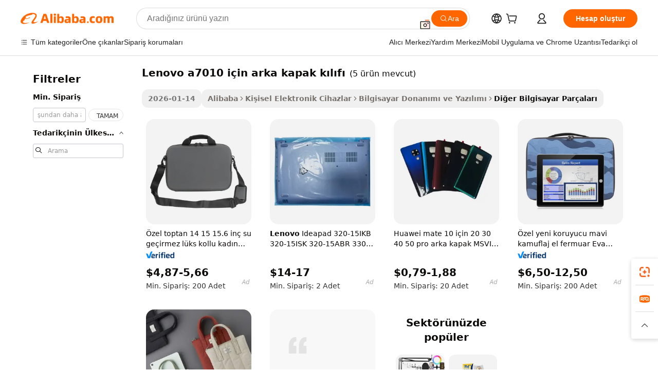

--- FILE ---
content_type: text/html;charset=UTF-8
request_url: https://turkish.alibaba.com/g/back-cover-case-for-lenovo-a7010.html
body_size: 70738
content:

<!-- screen_content -->

    <!-- tangram:5410 begin-->
    <!-- tangram:529998 begin-->

<!DOCTYPE html>
<html lang="tr" dir="ltr">
  <head>
        <script>
      window.__BB = {
        scene: window.__bb_scene || 'traffic-free-goods'
      };
      window.__BB.BB_CWV_IGNORE = {
          lcp_element: ['#icbu-buyer-pc-top-banner'],
          lcp_url: [],
        };
      window._timing = {}
      window._timing.first_start = Date.now();
      window.needLoginInspiration = Boolean(false);
      // 变量用于标记页面首次可见时间
      let firstVisibleTime = null;
      if (typeof document.hidden !== 'undefined') {
        // 页面首次加载时直接统计
        if (!document.hidden) {
          firstVisibleTime = Date.now();
          window.__BB_timex = 1
        } else {
          // 页面不可见时监听 visibilitychange 事件
          document.addEventListener('visibilitychange', () => {
            if (!document.hidden) {
              firstVisibleTime = Date.now();
              window.__BB_timex = firstVisibleTime - window.performance.timing.navigationStart
              window.__BB.firstVisibleTime = window.__BB_timex
              console.log("Page became visible after "+ window.__BB_timex + " ms");
            }
          }, { once: true });  // 确保只触发一次
        }
      } else {
        console.warn('Page Visibility API is not supported in this browser.');
      }
    </script>
        <meta name="data-spm" content="a2700">
        <meta name="aplus-xplug" content="NONE">
        <meta name="aplus-icbu-disable-umid" content="1">
        <meta name="google-translate-customization" content="9de59014edaf3b99-22e1cf3b5ca21786-g00bb439a5e9e5f8f-f">
    <meta name="yandex-verification" content="25a76ba8e4443bb3" />
    <meta name="msvalidate.01" content="E3FBF0E89B724C30844BF17C59608E8F" />
    <meta name="viewport" content="width=device-width, initial-scale=1.0, maximum-scale=5.0, user-scalable=yes">
        <link rel="preconnect" href="https://s.alicdn.com/" crossorigin>
    <link rel="dns-prefetch" href="https://s.alicdn.com">
                        <link rel="preload" href="" as="image">
        <link rel="preload" href="https://s.alicdn.com/@g/alilog/??aplus_plugin_icbufront/index.js,mlog/aplus_v2.js" as="script">
        <link rel="preload" href="https://s.alicdn.com/@img/imgextra/i2/O1CN0153JdbU26g4bILVOyC_!!6000000007690-2-tps-418-58.png" as="image">
        <script>
            window.__APLUS_ABRATE__ = {
        perf_group: 'control',
        scene: "traffic-free-goods",
      };
    </script>
    <meta name="aplus-mmstat-timeout" content="15000">
        <meta content="text/html; charset=utf-8" http-equiv="Content-Type">
          <title>Kaliteli lenovo a7010 için arka kapak kılıfı'i Dünya Çapındaki Çeşitli Bilgisayar İhtiyaçları İçin Bulun</title>
      <meta name="keywords" content="tablet covers cases,ipad case cover,bible case cover">
      <meta name="description" content="Geniş bir yelpazede, bilgisayar gücünüzü artırmak için tasarlanmış üstün kaliteli lenovo a7010 için arka kapak kılıfı seçeneklerini keşfedin. Tüm teknoloji ihtiyaçlarınız için benzersiz kalite ve güvenilirliğin tadını çıkarın.">
            <meta name="pagetiming-rate" content="9">
      <meta name="pagetiming-resource-rate" content="4">
                    <link rel="canonical" href="https://turkish.alibaba.com/g/back-cover-case-for-lenovo-a7010.html">
                              <link rel="alternate" hreflang="fr" href="https://french.alibaba.com/g/back-cover-case-for-lenovo-a7010.html">
                  <link rel="alternate" hreflang="de" href="https://german.alibaba.com/g/back-cover-case-for-lenovo-a7010.html">
                  <link rel="alternate" hreflang="pt" href="https://portuguese.alibaba.com/g/back-cover-case-for-lenovo-a7010.html">
                  <link rel="alternate" hreflang="it" href="https://italian.alibaba.com/g/back-cover-case-for-lenovo-a7010.html">
                  <link rel="alternate" hreflang="es" href="https://spanish.alibaba.com/g/back-cover-case-for-lenovo-a7010.html">
                  <link rel="alternate" hreflang="ru" href="https://russian.alibaba.com/g/back-cover-case-for-lenovo-a7010.html">
                  <link rel="alternate" hreflang="ko" href="https://korean.alibaba.com/g/back-cover-case-for-lenovo-a7010.html">
                  <link rel="alternate" hreflang="ar" href="https://arabic.alibaba.com/g/back-cover-case-for-lenovo-a7010.html">
                  <link rel="alternate" hreflang="ja" href="https://japanese.alibaba.com/g/back-cover-case-for-lenovo-a7010.html">
                  <link rel="alternate" hreflang="tr" href="https://turkish.alibaba.com/g/back-cover-case-for-lenovo-a7010.html">
                  <link rel="alternate" hreflang="th" href="https://thai.alibaba.com/g/back-cover-case-for-lenovo-a7010.html">
                  <link rel="alternate" hreflang="vi" href="https://vietnamese.alibaba.com/g/back-cover-case-for-lenovo-a7010.html">
                  <link rel="alternate" hreflang="nl" href="https://dutch.alibaba.com/g/back-cover-case-for-lenovo-a7010.html">
                  <link rel="alternate" hreflang="he" href="https://hebrew.alibaba.com/g/back-cover-case-for-lenovo-a7010.html">
                  <link rel="alternate" hreflang="id" href="https://indonesian.alibaba.com/g/back-cover-case-for-lenovo-a7010.html">
                  <link rel="alternate" hreflang="hi" href="https://hindi.alibaba.com/g/back-cover-case-for-lenovo-a7010.html">
                  <link rel="alternate" hreflang="en" href="https://www.alibaba.com/showroom/back-cover-case-for-lenovo-a7010.html">
                  <link rel="alternate" hreflang="zh" href="https://chinese.alibaba.com/g/back-cover-case-for-lenovo-a7010.html">
                  <link rel="alternate" hreflang="x-default" href="https://www.alibaba.com/showroom/back-cover-case-for-lenovo-a7010.html">
                                        <script>
      // Aplus 配置自动打点
      var queue = window.goldlog_queue || (window.goldlog_queue = []);
      var tags = ["button", "a", "div", "span", "i", "svg", "input", "li", "tr"];
      queue.push(
        {
          action: 'goldlog.appendMetaInfo',
          arguments: [
            'aplus-auto-exp',
            [
              {
                logkey: '/sc.ug_msite.new_product_exp',
                cssSelector: '[data-spm-exp]',
                props: ["data-spm-exp"],
              },
              {
                logkey: '/sc.ug_pc.seolist_product_exp',
                cssSelector: '.traffic-card-gallery',
                props: ["data-spm-exp"],
              }
            ]
          ]
        }
      )
      queue.push({
        action: 'goldlog.setMetaInfo',
        arguments: ['aplus-auto-clk', JSON.stringify(tags.map(tag =>({
          "logkey": "/sc.ug_msite.new_product_clk",
          tag,
          "filter": "data-spm-clk",
          "props": ["data-spm-clk"]
        })))],
      });
    </script>
  </head>
  <div id="icbu-header"><div id="the-new-header" data-version="4.4.0" data-tnh-auto-exp="tnh-expose" data-scenes="search-products" style="position: relative;background-color: #fff;border-bottom: 1px solid #ddd;box-sizing: border-box; font-family:Inter,SF Pro Text,Roboto,Helvetica Neue,Helvetica,Tahoma,Arial,PingFang SC,Microsoft YaHei;"><div style="display: flex;align-items:center;height: 72px;min-width: 1200px;max-width: 1580px;margin: 0 auto;padding: 0 40px;box-sizing: border-box;"><img style="height: 29px; width: 209px;" src="https://s.alicdn.com/@img/imgextra/i2/O1CN0153JdbU26g4bILVOyC_!!6000000007690-2-tps-418-58.png" alt="" /></div><div style="min-width: 1200px;max-width: 1580px;margin: 0 auto;overflow: hidden;font-size: 14px;display: flex;justify-content: space-between;padding: 0 40px;box-sizing: border-box;"><div style="display: flex; align-items: center; justify-content: space-between"><div style="position: relative; height: 36px; padding: 0 28px 0 20px">All categories</div><div style="position: relative; height: 36px; padding-right: 28px">Featured selections</div><div style="position: relative; height: 36px">Trade Assurance</div></div><div style="display: flex; align-items: center; justify-content: space-between"><div style="position: relative; height: 36px; padding-right: 28px">Buyer Central</div><div style="position: relative; height: 36px; padding-right: 28px">Help Center</div><div style="position: relative; height: 36px; padding-right: 28px">Get the app</div><div style="position: relative; height: 36px">Become a supplier</div></div></div></div></div></div>
  <body data-spm="7724857" style="min-height: calc(100vh + 1px)"><script 
id="beacon-aplus"   
src="//s.alicdn.com/@g/alilog/??aplus_plugin_icbufront/index.js,mlog/aplus_v2.js"
exparams="aplus=async&userid=&aplus&ali_beacon_id=&ali_apache_id=&ali_apache_track=&ali_apache_tracktmp=&eagleeye_traceid=2101f48217692884635524388e0cb7&ip=3%2e144%2e160%2e180&dmtrack_c={ali%5fresin%5ftrace%3dse%5frst%3dnull%7csp%5fviewtype%3dY%7cset%3d3%7cser%3d1007%7cpageId%3d076182fd350249d0a2f6f2b6b6b09e3b%7cm%5fpageid%3dnull%7cpvmi%3d9cec6f6d99a64949b9e1a15828bb2d72%7csek%5fsepd%3dlenovo%2ba7010%2bi%25C3%25A7in%2barka%2bkapak%2bk%25C4%25B1l%25C4%25B1f%25C4%25B1%7csek%3dback%2bcover%2bcase%2bfor%2blenovo%2ba7010%7cse%5fpn%3d1%7cp4pid%3dc236ec59%2dde86%2d44bc%2d9495%2d8ec45bb33cb4%7csclkid%3dnull%7cforecast%5fpost%5fcate%3dnull%7cseo%5fnew%5fuser%5fflag%3dfalse%7ccategoryId%3d707%7cseo%5fsearch%5fmodel%5fupgrade%5fv2%3d2025070801%7cseo%5fmodule%5fcard%5f20240624%3d202406242%7clong%5ftext%5fgoogle%5ftranslate%5fv2%3d2407142%7cseo%5fcontent%5ftd%5fbottom%5ftext%5fupdate%5fkey%3d2025070801%7cseo%5fsearch%5fmodel%5fupgrade%5fv3%3d2025072201%7cdamo%5falt%5freplace%3d2485818%7cseo%5fsearch%5fmodel%5fmulti%5fupgrade%5fv3%3d2025081101%7cwap%5fcross%3d2007659%7cwap%5fcs%5faction%3d2005494%7cAPP%5fVisitor%5fActive%3d26705%7cseo%5fshowroom%5fgoods%5fmix%3d2005244%7cseo%5fdefault%5fcached%5flong%5ftext%5ffrom%5fnew%5fkeyword%5fstep%3d2024122502%7cshowroom%5fgeneral%5ftemplate%3d2005292%7cwap%5fcs%5ftext%3dnull%7cstructured%5fdata%3d2025052702%7cseo%5fmulti%5fstyle%5ftext%5fupdate%3d2511181%7cpc%5fnew%5fheader%3dnull%7cseo%5fmeta%5fcate%5ftemplate%5fv1%3d2025042401%7cseo%5fmeta%5ftd%5fsearch%5fkeyword%5fstep%5fv1%3d2025040999%7cshowroom%5fft%5flong%5ftext%5fbaks%3d80802%7cAPP%5fGrowing%5fBuyer%5fHigh%5fIntent%5fActive%3d25485%7cshowroom%5fpc%5fv2019%3d2104%7cAPP%5fProspecting%5fBuyer%3d26712%7ccache%5fcontrol%3dnull%7cAPP%5fChurned%5fCore%5fBuyer%3d25463%7cseo%5fdefault%5fcached%5flong%5ftext%5fstep%3d24110802%7camp%5flighthouse%5fscore%5fimage%3d19657%7cseo%5fft%5ftranslate%5fgemini%3d25012003%7cwap%5fnode%5fssr%3d2015725%7cdataphant%5fopen%3d27030%7clongtext%5fmulti%5fstyle%5fexpand%5frussian%3d2510141%7cseo%5flongtext%5fgoogle%5fdata%5fsection%3d25021702%7cindustry%5fpopular%5ffloor%3dnull%7cwap%5fad%5fgoods%5fproduct%5finterval%3dnull%7cseo%5fgoods%5fbootom%5fwholesale%5flink%3d2486162%7cseo%5fmiddle%5fwholesale%5flink%3d2486164%7cseo%5fkeyword%5faatest%3d17%7cft%5flong%5ftext%5fenpand%5fstep2%3d121602%7cseo%5fft%5flongtext%5fexpand%5fstep3%3d25012102%7cseo%5fwap%5fheadercard%3d2006288%7cAPP%5fChurned%5fInactive%5fVisitor%3d25497%7cAPP%5fGrowing%5fBuyer%5fHigh%5fIntent%5fInactive%3d25481%7cseo%5fmeta%5ftd%5fmulti%5fkey%3d2025061801%7ctop%5frecommend%5f20250120%3d202501201%7clongtext%5fmulti%5fstyle%5fexpand%5ffrench%5fcopy%3d25091802%7clongtext%5fmulti%5fstyle%5fexpand%5ffrench%5fcopy%5fcopy%3d25092502%7clong%5ftext%5fpaa%3d220831%7cseo%5ffloor%5fexp%3dnull%7cseo%5fshowroom%5falgo%5flink%3d17764%7cseo%5fmeta%5ftd%5faib%5fgeneral%5fkey%3d2025091900%7ccountry%5findustry%3d202311033%7cpc%5ffree%5fswitchtosearch%3d2020529%7cshowroom%5fft%5flong%5ftext%5fenpand%5fstep1%3d101102%7cseo%5fshowroom%5fnorel%3dnull%7cplp%5fstyle%5f25%5fpc%3d202505222%7cseo%5fggs%5flayer%3d10010%7cquery%5fmutil%5flang%5ftranslate%3d2025060300%7cAPP%5fChurned%5fBuyer%3d25468%7cstream%5frender%5fperf%5fopt%3d2309181%7cwap%5fgoods%3d2007383%7cseo%5fshowroom%5fsimilar%5f20240614%3d202406142%7cchinese%5fopen%3d6307%7cquery%5fgpt%5ftranslate%3d20240820%7cad%5fproduct%5finterval%3dnull%7camp%5fto%5fpwa%3d2007359%7cplp%5faib%5fmulti%5fai%5fmeta%3d20250401%7cwap%5fsupplier%5fcontent%3dnull%7cpc%5ffree%5frefactoring%3d20220315%7cAPP%5fGrowing%5fBuyer%5fInactive%3d25476%7csso%5foem%5ffloor%3dnull%7cseo%5fpc%5fnew%5fview%5f20240807%3d202408072%7cseo%5fbottom%5ftext%5fentity%5fkey%5fcopy%3d2025062400%7cstream%5frender%3d433763%7cseo%5fmodule%5fcard%5f20240424%3d202404241%7cseo%5ftitle%5freplace%5f20191226%3d5841%7clongtext%5fmulti%5fstyle%5fexpand%3d25090802%7cgoogleweblight%3d6516%7clighthouse%5fbase64%3dnull%7cAPP%5fProspecting%5fBuyer%5fActive%3d26719%7cad%5fgoods%5fproduct%5finterval%3dnull%7cseo%5fbottom%5fdeep%5fextend%5fkw%5fkey%3d2025071101%7clongtext%5fmulti%5fstyle%5fexpand%5fturkish%3d25102802%7cilink%5fuv%3d20240911%7cwap%5flist%5fwakeup%3d2005832%7ctpp%5fcrosslink%5fpc%3d20205311%7cseo%5ftop%5fbooth%3d18501%7cAPP%5fGrowing%5fBuyer%5fLess%5fActive%3d25472%7cseo%5fsearch%5fmodel%5fupgrade%5frank%3d2025092401%7cgoodslayer%3d7977%7cft%5flong%5ftext%5ftranslate%5fexpand%5fstep1%3d24110802%7cseo%5fheaderstyle%5ftraffic%5fkey%5fv1%3d2025072100%7ccrosslink%5fswitch%3d2008141%7cp4p%5foutline%3d20240328%7cseo%5fmeta%5ftd%5faib%5fv2%5fkey%3d2025091801%7crts%5fmulti%3d2008404%7cseo%5fad%5foptimization%5fkey%5fv2%3d2025072300%7cAPP%5fVisitor%5fLess%5fActive%3d26694%7cseo%5fsearch%5franker%5fid%3d2025112400%7cplp%5fstyle%5f25%3d202505192%7ccdn%5fvm%3d2007368%7cwap%5fad%5fproduct%5finterval%3dnull%7cseo%5fsearch%5fmodel%5fmulti%5fupgrade%5frank%3d2025092401%7cpc%5fcard%5fshare%3d2025081201%7cAPP%5fGrowing%5fBuyer%5fHigh%5fIntent%5fLess%5fActive%3d25480%7cgoods%5ftitle%5fsubstitute%3d9617%7cwap%5fscreen%5fexp%3d2025081400%7creact%5fheader%5ftest%3d202502182%7cpc%5fcs%5fcolor%3d2005788%7cshowroom%5fft%5flong%5ftext%5ftest%3d72502%7cone%5ftap%5flogin%5fABTest%3d202308153%7cseo%5fhyh%5fshow%5ftags%3d9867%7cplp%5fstructured%5fdata%3d2508182%7cguide%5fdelete%3d2008526%7cseo%5findustry%5ftemplate%3dnull%7cseo%5fmeta%5ftd%5fmulti%5fes%5fkey%3d2025073101%7cseo%5fshowroom%5fdata%5fmix%3d19888%7csso%5ftop%5franking%5ffloor%3d20031%7cseo%5ftd%5fdeep%5fupgrade%5fkey%5fv3%3d2025081101%7cwap%5fue%5fone%3d2025111401%7cshowroom%5fto%5frts%5flink%3d2008480%7ccountrysearch%5ftest%3dnull%7cseo%5fplp%5fdate%5fv2%3d2025102702%7cshowroom%5flist%5fnew%5farrival%3d2811002%7cchannel%5famp%5fto%5fpwa%3d2008435%7cseo%5fmulti%5fstyles%5flong%5ftext%3d2503172%7cseo%5fmeta%5ftext%5fmutli%5fcate%5ftemplate%5fv1%3d2025080801%7cseo%5fdefault%5fcached%5fmutil%5flong%5ftext%5fstep%3d24110436%7cseo%5faction%5fpoint%5ftype%3d22823%7cseo%5faib%5ftd%5flaunch%5f20240828%5fcopy%3d202408282%7cseo%5fshowroom%5fwholesale%5flink%3d2486142%7cseo%5fperf%5fimprove%3d2023999%7cseo%5fwap%5flist%5fbounce%5f01%3d2063%7cseo%5fwap%5flist%5fbounce%5f02%3d2128%7cAPP%5fGrowing%5fBuyer%5fActive%3d25492%7cvideolayer%3dnull%7cvideo%5fplay%3d2006036%7cAPP%5fChurned%5fMember%5fInactive%3d25499%7cseo%5fgoogle%5fnew%5fstruct%3d438326%7cicbu%5falgo%5fp4p%5fseo%5fad%3d2025072300%7ctpp%5ftrace%3dseoKeyword%2dseoKeyword%5fv3%2dbase%2dORIGINAL}&pageid=0390a0b42101c8831769288463&hn=ensearchweb033001200131%2erg%2dus%2deast%2eus44&asid=AQAAAAAPM3VpHwJgOgAAAABT8DMBG++kkg==&treq=&tres=" async>
</script>
                        <!-- tangram:7430 begin-->
 <style>
   .traffic-card-gallery {display: flex;position: relative;flex-direction: column;justify-content: flex-start;border-radius: 0.5rem;background-color: #fff;padding: 0.5rem 0.5rem 1rem;overflow: hidden;font-size: 0.75rem;line-height: 1rem;}
   .product-price {
     b {
       font-size: 22px;
     }
   }
 </style>
<!-- tangram:7430 end-->
            <style>.component-left-filter-callback{display:flex;position:relative;margin-top:10px;height:1200px}.component-left-filter-callback img{width:200px}.component-left-filter-callback i{position:absolute;top:5%;left:50%}.related-search-wrapper{padding:.5rem;--tw-bg-opacity: 1;background-color:#fff;background-color:rgba(255,255,255,var(--tw-bg-opacity, 1));border-width:1px;border-color:var(--input)}.related-search-wrapper .related-search-box{margin:12px 16px}.related-search-wrapper .related-search-box .related-search-title{display:inline;float:start;color:#666;word-wrap:break-word;margin-right:12px;width:13%}.related-search-wrapper .related-search-box .related-search-content{display:flex;flex-wrap:wrap}.related-search-wrapper .related-search-box .related-search-content .related-search-link{margin-right:12px;width:23%;overflow:hidden;color:#666;text-overflow:ellipsis;white-space:nowrap}.product-title img{margin-right:.5rem;display:inline-block;height:1rem;vertical-align:sub}.product-price b{font-size:22px}.similar-icon{position:absolute;bottom:12px;z-index:2;right:12px}.rfq-card{display:inline-block;position:relative;box-sizing:border-box;margin-bottom:36px}.rfq-card .rfq-card-content{display:flex;position:relative;flex-direction:column;align-items:flex-start;background-size:cover;background-color:#fff;padding:12px;width:100%;height:100%}.rfq-card .rfq-card-content .rfq-card-icon{margin-top:50px}.rfq-card .rfq-card-content .rfq-card-icon img{width:45px}.rfq-card .rfq-card-content .rfq-card-top-title{margin-top:14px;color:#222;font-weight:400;font-size:16px}.rfq-card .rfq-card-content .rfq-card-title{margin-top:24px;color:#333;font-weight:800;font-size:20px}.rfq-card .rfq-card-content .rfq-card-input-box{margin-top:24px;width:100%}.rfq-card .rfq-card-content .rfq-card-input-box textarea{box-sizing:border-box;border:1px solid #ddd;border-radius:4px;background-color:#fff;padding:9px 12px;width:100%;height:88px;resize:none;color:#666;font-weight:400;font-size:13px;font-family:inherit}.rfq-card .rfq-card-content .rfq-card-button{margin-top:24px;border:1px solid #666;border-radius:16px;background-color:#fff;width:67%;color:#000;font-weight:700;font-size:14px;line-height:30px;text-align:center}[data-modulename^=ProductList-] div{contain-intrinsic-size:auto 500px}.traffic-card-gallery:hover{--tw-shadow: 0px 2px 6px 2px rgba(0,0,0,.12157);--tw-shadow-colored: 0px 2px 6px 2px var(--tw-shadow-color);box-shadow:0 0 #0000,0 0 #0000,0 2px 6px 2px #0000001f;box-shadow:var(--tw-ring-offset-shadow, 0 0 rgba(0,0,0,0)),var(--tw-ring-shadow, 0 0 rgba(0,0,0,0)),var(--tw-shadow);z-index:10}.traffic-card-gallery{position:relative;display:flex;flex-direction:column;justify-content:flex-start;overflow:hidden;border-radius:.75rem;--tw-bg-opacity: 1;background-color:#fff;background-color:rgba(255,255,255,var(--tw-bg-opacity, 1));padding:.5rem;font-size:.75rem;line-height:1rem}.traffic-card-list{position:relative;display:flex;height:292px;flex-direction:row;justify-content:flex-start;overflow:hidden;border-bottom-width:1px;--tw-bg-opacity: 1;background-color:#fff;background-color:rgba(255,255,255,var(--tw-bg-opacity, 1));padding:1rem;font-size:.75rem;line-height:1rem}.traffic-card-g-industry:hover{--tw-shadow: 0 0 10px rgba(0,0,0,.1);--tw-shadow-colored: 0 0 10px var(--tw-shadow-color);box-shadow:0 0 #0000,0 0 #0000,0 0 10px #0000001a;box-shadow:var(--tw-ring-offset-shadow, 0 0 rgba(0,0,0,0)),var(--tw-ring-shadow, 0 0 rgba(0,0,0,0)),var(--tw-shadow)}.traffic-card-g-industry{position:relative;border-radius:var(--radius);--tw-bg-opacity: 1;background-color:#fff;background-color:rgba(255,255,255,var(--tw-bg-opacity, 1));padding:1.25rem .75rem .75rem;font-size:.875rem;line-height:1.25rem}.module-filter-section-wrapper{max-height:none!important;overflow-x:hidden}*,:before,:after{--tw-border-spacing-x: 0;--tw-border-spacing-y: 0;--tw-translate-x: 0;--tw-translate-y: 0;--tw-rotate: 0;--tw-skew-x: 0;--tw-skew-y: 0;--tw-scale-x: 1;--tw-scale-y: 1;--tw-pan-x: ;--tw-pan-y: ;--tw-pinch-zoom: ;--tw-scroll-snap-strictness: proximity;--tw-gradient-from-position: ;--tw-gradient-via-position: ;--tw-gradient-to-position: ;--tw-ordinal: ;--tw-slashed-zero: ;--tw-numeric-figure: ;--tw-numeric-spacing: ;--tw-numeric-fraction: ;--tw-ring-inset: ;--tw-ring-offset-width: 0px;--tw-ring-offset-color: #fff;--tw-ring-color: rgba(59, 130, 246, .5);--tw-ring-offset-shadow: 0 0 rgba(0,0,0,0);--tw-ring-shadow: 0 0 rgba(0,0,0,0);--tw-shadow: 0 0 rgba(0,0,0,0);--tw-shadow-colored: 0 0 rgba(0,0,0,0);--tw-blur: ;--tw-brightness: ;--tw-contrast: ;--tw-grayscale: ;--tw-hue-rotate: ;--tw-invert: ;--tw-saturate: ;--tw-sepia: ;--tw-drop-shadow: ;--tw-backdrop-blur: ;--tw-backdrop-brightness: ;--tw-backdrop-contrast: ;--tw-backdrop-grayscale: ;--tw-backdrop-hue-rotate: ;--tw-backdrop-invert: ;--tw-backdrop-opacity: ;--tw-backdrop-saturate: ;--tw-backdrop-sepia: ;--tw-contain-size: ;--tw-contain-layout: ;--tw-contain-paint: ;--tw-contain-style: }::backdrop{--tw-border-spacing-x: 0;--tw-border-spacing-y: 0;--tw-translate-x: 0;--tw-translate-y: 0;--tw-rotate: 0;--tw-skew-x: 0;--tw-skew-y: 0;--tw-scale-x: 1;--tw-scale-y: 1;--tw-pan-x: ;--tw-pan-y: ;--tw-pinch-zoom: ;--tw-scroll-snap-strictness: proximity;--tw-gradient-from-position: ;--tw-gradient-via-position: ;--tw-gradient-to-position: ;--tw-ordinal: ;--tw-slashed-zero: ;--tw-numeric-figure: ;--tw-numeric-spacing: ;--tw-numeric-fraction: ;--tw-ring-inset: ;--tw-ring-offset-width: 0px;--tw-ring-offset-color: #fff;--tw-ring-color: rgba(59, 130, 246, .5);--tw-ring-offset-shadow: 0 0 rgba(0,0,0,0);--tw-ring-shadow: 0 0 rgba(0,0,0,0);--tw-shadow: 0 0 rgba(0,0,0,0);--tw-shadow-colored: 0 0 rgba(0,0,0,0);--tw-blur: ;--tw-brightness: ;--tw-contrast: ;--tw-grayscale: ;--tw-hue-rotate: ;--tw-invert: ;--tw-saturate: ;--tw-sepia: ;--tw-drop-shadow: ;--tw-backdrop-blur: ;--tw-backdrop-brightness: ;--tw-backdrop-contrast: ;--tw-backdrop-grayscale: ;--tw-backdrop-hue-rotate: ;--tw-backdrop-invert: ;--tw-backdrop-opacity: ;--tw-backdrop-saturate: ;--tw-backdrop-sepia: ;--tw-contain-size: ;--tw-contain-layout: ;--tw-contain-paint: ;--tw-contain-style: }*,:before,:after{box-sizing:border-box;border-width:0;border-style:solid;border-color:#e5e7eb}:before,:after{--tw-content: ""}html,:host{line-height:1.5;-webkit-text-size-adjust:100%;-moz-tab-size:4;-o-tab-size:4;tab-size:4;font-family:ui-sans-serif,system-ui,-apple-system,Segoe UI,Roboto,Ubuntu,Cantarell,Noto Sans,sans-serif,"Apple Color Emoji","Segoe UI Emoji",Segoe UI Symbol,"Noto Color Emoji";font-feature-settings:normal;font-variation-settings:normal;-webkit-tap-highlight-color:transparent}body{margin:0;line-height:inherit}hr{height:0;color:inherit;border-top-width:1px}abbr:where([title]){text-decoration:underline;-webkit-text-decoration:underline dotted;text-decoration:underline dotted}h1,h2,h3,h4,h5,h6{font-size:inherit;font-weight:inherit}a{color:inherit;text-decoration:inherit}b,strong{font-weight:bolder}code,kbd,samp,pre{font-family:ui-monospace,SFMono-Regular,Menlo,Monaco,Consolas,Liberation Mono,Courier New,monospace;font-feature-settings:normal;font-variation-settings:normal;font-size:1em}small{font-size:80%}sub,sup{font-size:75%;line-height:0;position:relative;vertical-align:baseline}sub{bottom:-.25em}sup{top:-.5em}table{text-indent:0;border-color:inherit;border-collapse:collapse}button,input,optgroup,select,textarea{font-family:inherit;font-feature-settings:inherit;font-variation-settings:inherit;font-size:100%;font-weight:inherit;line-height:inherit;letter-spacing:inherit;color:inherit;margin:0;padding:0}button,select{text-transform:none}button,input:where([type=button]),input:where([type=reset]),input:where([type=submit]){-webkit-appearance:button;background-color:transparent;background-image:none}:-moz-focusring{outline:auto}:-moz-ui-invalid{box-shadow:none}progress{vertical-align:baseline}::-webkit-inner-spin-button,::-webkit-outer-spin-button{height:auto}[type=search]{-webkit-appearance:textfield;outline-offset:-2px}::-webkit-search-decoration{-webkit-appearance:none}::-webkit-file-upload-button{-webkit-appearance:button;font:inherit}summary{display:list-item}blockquote,dl,dd,h1,h2,h3,h4,h5,h6,hr,figure,p,pre{margin:0}fieldset{margin:0;padding:0}legend{padding:0}ol,ul,menu{list-style:none;margin:0;padding:0}dialog{padding:0}textarea{resize:vertical}input::-moz-placeholder,textarea::-moz-placeholder{opacity:1;color:#9ca3af}input::placeholder,textarea::placeholder{opacity:1;color:#9ca3af}button,[role=button]{cursor:pointer}:disabled{cursor:default}img,svg,video,canvas,audio,iframe,embed,object{display:block;vertical-align:middle}img,video{max-width:100%;height:auto}[hidden]:where(:not([hidden=until-found])){display:none}:root{--background: hsl(0, 0%, 100%);--foreground: hsl(20, 14.3%, 4.1%);--card: hsl(0, 0%, 100%);--card-foreground: hsl(20, 14.3%, 4.1%);--popover: hsl(0, 0%, 100%);--popover-foreground: hsl(20, 14.3%, 4.1%);--primary: hsl(24, 100%, 50%);--primary-foreground: hsl(60, 9.1%, 97.8%);--secondary: hsl(60, 4.8%, 95.9%);--secondary-foreground: #333;--muted: hsl(60, 4.8%, 95.9%);--muted-foreground: hsl(25, 5.3%, 44.7%);--accent: hsl(60, 4.8%, 95.9%);--accent-foreground: hsl(24, 9.8%, 10%);--destructive: hsl(0, 84.2%, 60.2%);--destructive-foreground: hsl(60, 9.1%, 97.8%);--border: hsl(20, 5.9%, 90%);--input: hsl(20, 5.9%, 90%);--ring: hsl(24.6, 95%, 53.1%);--radius: 1rem}.dark{--background: hsl(20, 14.3%, 4.1%);--foreground: hsl(60, 9.1%, 97.8%);--card: hsl(20, 14.3%, 4.1%);--card-foreground: hsl(60, 9.1%, 97.8%);--popover: hsl(20, 14.3%, 4.1%);--popover-foreground: hsl(60, 9.1%, 97.8%);--primary: hsl(20.5, 90.2%, 48.2%);--primary-foreground: hsl(60, 9.1%, 97.8%);--secondary: hsl(12, 6.5%, 15.1%);--secondary-foreground: hsl(60, 9.1%, 97.8%);--muted: hsl(12, 6.5%, 15.1%);--muted-foreground: hsl(24, 5.4%, 63.9%);--accent: hsl(12, 6.5%, 15.1%);--accent-foreground: hsl(60, 9.1%, 97.8%);--destructive: hsl(0, 72.2%, 50.6%);--destructive-foreground: hsl(60, 9.1%, 97.8%);--border: hsl(12, 6.5%, 15.1%);--input: hsl(12, 6.5%, 15.1%);--ring: hsl(20.5, 90.2%, 48.2%)}*{border-color:#e7e5e4;border-color:var(--border)}body{background-color:#fff;background-color:var(--background);color:#0c0a09;color:var(--foreground)}.il-sr-only{position:absolute;width:1px;height:1px;padding:0;margin:-1px;overflow:hidden;clip:rect(0,0,0,0);white-space:nowrap;border-width:0}.il-invisible{visibility:hidden}.il-fixed{position:fixed}.il-absolute{position:absolute}.il-relative{position:relative}.il-sticky{position:sticky}.il-inset-0{inset:0}.il--bottom-12{bottom:-3rem}.il--top-12{top:-3rem}.il-bottom-0{bottom:0}.il-bottom-2{bottom:.5rem}.il-bottom-3{bottom:.75rem}.il-bottom-4{bottom:1rem}.il-end-0{right:0}.il-end-2{right:.5rem}.il-end-3{right:.75rem}.il-end-4{right:1rem}.il-left-0{left:0}.il-left-3{left:.75rem}.il-right-0{right:0}.il-right-2{right:.5rem}.il-right-3{right:.75rem}.il-start-0{left:0}.il-start-1\/2{left:50%}.il-start-2{left:.5rem}.il-start-3{left:.75rem}.il-start-\[50\%\]{left:50%}.il-top-0{top:0}.il-top-1\/2{top:50%}.il-top-16{top:4rem}.il-top-4{top:1rem}.il-top-\[50\%\]{top:50%}.il-z-10{z-index:10}.il-z-50{z-index:50}.il-z-\[9999\]{z-index:9999}.il-col-span-4{grid-column:span 4 / span 4}.il-m-0{margin:0}.il-m-3{margin:.75rem}.il-m-auto{margin:auto}.il-mx-auto{margin-left:auto;margin-right:auto}.il-my-3{margin-top:.75rem;margin-bottom:.75rem}.il-my-5{margin-top:1.25rem;margin-bottom:1.25rem}.il-my-auto{margin-top:auto;margin-bottom:auto}.\!il-mb-4{margin-bottom:1rem!important}.il--mt-4{margin-top:-1rem}.il-mb-0{margin-bottom:0}.il-mb-1{margin-bottom:.25rem}.il-mb-2{margin-bottom:.5rem}.il-mb-3{margin-bottom:.75rem}.il-mb-4{margin-bottom:1rem}.il-mb-5{margin-bottom:1.25rem}.il-mb-6{margin-bottom:1.5rem}.il-mb-8{margin-bottom:2rem}.il-mb-\[-0\.75rem\]{margin-bottom:-.75rem}.il-mb-\[0\.125rem\]{margin-bottom:.125rem}.il-me-1{margin-right:.25rem}.il-me-2{margin-right:.5rem}.il-me-3{margin-right:.75rem}.il-me-auto{margin-right:auto}.il-mr-1{margin-right:.25rem}.il-mr-2{margin-right:.5rem}.il-ms-1{margin-left:.25rem}.il-ms-4{margin-left:1rem}.il-ms-5{margin-left:1.25rem}.il-ms-8{margin-left:2rem}.il-ms-\[\.375rem\]{margin-left:.375rem}.il-ms-auto{margin-left:auto}.il-mt-0{margin-top:0}.il-mt-0\.5{margin-top:.125rem}.il-mt-1{margin-top:.25rem}.il-mt-2{margin-top:.5rem}.il-mt-3{margin-top:.75rem}.il-mt-4{margin-top:1rem}.il-mt-6{margin-top:1.5rem}.il-line-clamp-1{overflow:hidden;display:-webkit-box;-webkit-box-orient:vertical;-webkit-line-clamp:1}.il-line-clamp-2{overflow:hidden;display:-webkit-box;-webkit-box-orient:vertical;-webkit-line-clamp:2}.il-line-clamp-6{overflow:hidden;display:-webkit-box;-webkit-box-orient:vertical;-webkit-line-clamp:6}.il-inline-block{display:inline-block}.il-inline{display:inline}.il-flex{display:flex}.il-inline-flex{display:inline-flex}.il-grid{display:grid}.il-aspect-square{aspect-ratio:1 / 1}.il-size-5{width:1.25rem;height:1.25rem}.il-h-1{height:.25rem}.il-h-10{height:2.5rem}.il-h-11{height:2.75rem}.il-h-20{height:5rem}.il-h-24{height:6rem}.il-h-3\.5{height:.875rem}.il-h-4{height:1rem}.il-h-40{height:10rem}.il-h-6{height:1.5rem}.il-h-8{height:2rem}.il-h-9{height:2.25rem}.il-h-\[150px\]{height:150px}.il-h-\[152px\]{height:152px}.il-h-\[18\.25rem\]{height:18.25rem}.il-h-\[292px\]{height:292px}.il-h-\[600px\]{height:600px}.il-h-auto{height:auto}.il-h-fit{height:-moz-fit-content;height:fit-content}.il-h-full{height:100%}.il-h-screen{height:100vh}.il-max-h-\[100vh\]{max-height:100vh}.il-w-1\/2{width:50%}.il-w-10{width:2.5rem}.il-w-10\/12{width:83.333333%}.il-w-4{width:1rem}.il-w-6{width:1.5rem}.il-w-64{width:16rem}.il-w-7\/12{width:58.333333%}.il-w-72{width:18rem}.il-w-8{width:2rem}.il-w-8\/12{width:66.666667%}.il-w-9{width:2.25rem}.il-w-9\/12{width:75%}.il-w-\[200px\]{width:200px}.il-w-\[84px\]{width:84px}.il-w-fit{width:-moz-fit-content;width:fit-content}.il-w-full{width:100%}.il-w-screen{width:100vw}.il-min-w-0{min-width:0px}.il-min-w-3{min-width:.75rem}.il-min-w-\[1200px\]{min-width:1200px}.il-max-w-\[1000px\]{max-width:1000px}.il-max-w-\[1580px\]{max-width:1580px}.il-max-w-full{max-width:100%}.il-max-w-lg{max-width:32rem}.il-flex-1{flex:1 1 0%}.il-flex-shrink-0,.il-shrink-0{flex-shrink:0}.il-flex-grow-0,.il-grow-0{flex-grow:0}.il-basis-24{flex-basis:6rem}.il-basis-full{flex-basis:100%}.il-origin-\[--radix-tooltip-content-transform-origin\]{transform-origin:var(--radix-tooltip-content-transform-origin)}.il--translate-x-1\/2{--tw-translate-x: -50%;transform:translate(-50%,var(--tw-translate-y)) rotate(var(--tw-rotate)) skew(var(--tw-skew-x)) skewY(var(--tw-skew-y)) scaleX(var(--tw-scale-x)) scaleY(var(--tw-scale-y));transform:translate(var(--tw-translate-x),var(--tw-translate-y)) rotate(var(--tw-rotate)) skew(var(--tw-skew-x)) skewY(var(--tw-skew-y)) scaleX(var(--tw-scale-x)) scaleY(var(--tw-scale-y))}.il--translate-y-1\/2{--tw-translate-y: -50%;transform:translate(var(--tw-translate-x),-50%) rotate(var(--tw-rotate)) skew(var(--tw-skew-x)) skewY(var(--tw-skew-y)) scaleX(var(--tw-scale-x)) scaleY(var(--tw-scale-y));transform:translate(var(--tw-translate-x),var(--tw-translate-y)) rotate(var(--tw-rotate)) skew(var(--tw-skew-x)) skewY(var(--tw-skew-y)) scaleX(var(--tw-scale-x)) scaleY(var(--tw-scale-y))}.il-translate-x-\[-50\%\]{--tw-translate-x: -50%;transform:translate(-50%,var(--tw-translate-y)) rotate(var(--tw-rotate)) skew(var(--tw-skew-x)) skewY(var(--tw-skew-y)) scaleX(var(--tw-scale-x)) scaleY(var(--tw-scale-y));transform:translate(var(--tw-translate-x),var(--tw-translate-y)) rotate(var(--tw-rotate)) skew(var(--tw-skew-x)) skewY(var(--tw-skew-y)) scaleX(var(--tw-scale-x)) scaleY(var(--tw-scale-y))}.il-translate-y-\[-50\%\]{--tw-translate-y: -50%;transform:translate(var(--tw-translate-x),-50%) rotate(var(--tw-rotate)) skew(var(--tw-skew-x)) skewY(var(--tw-skew-y)) scaleX(var(--tw-scale-x)) scaleY(var(--tw-scale-y));transform:translate(var(--tw-translate-x),var(--tw-translate-y)) rotate(var(--tw-rotate)) skew(var(--tw-skew-x)) skewY(var(--tw-skew-y)) scaleX(var(--tw-scale-x)) scaleY(var(--tw-scale-y))}.il-rotate-90{--tw-rotate: 90deg;transform:translate(var(--tw-translate-x),var(--tw-translate-y)) rotate(90deg) skew(var(--tw-skew-x)) skewY(var(--tw-skew-y)) scaleX(var(--tw-scale-x)) scaleY(var(--tw-scale-y));transform:translate(var(--tw-translate-x),var(--tw-translate-y)) rotate(var(--tw-rotate)) skew(var(--tw-skew-x)) skewY(var(--tw-skew-y)) scaleX(var(--tw-scale-x)) scaleY(var(--tw-scale-y))}@keyframes il-pulse{50%{opacity:.5}}.il-animate-pulse{animation:il-pulse 2s cubic-bezier(.4,0,.6,1) infinite}@keyframes il-spin{to{transform:rotate(360deg)}}.il-animate-spin{animation:il-spin 1s linear infinite}.il-cursor-pointer{cursor:pointer}.il-list-disc{list-style-type:disc}.il-grid-cols-2{grid-template-columns:repeat(2,minmax(0,1fr))}.il-grid-cols-4{grid-template-columns:repeat(4,minmax(0,1fr))}.il-flex-row{flex-direction:row}.il-flex-col{flex-direction:column}.il-flex-col-reverse{flex-direction:column-reverse}.il-flex-wrap{flex-wrap:wrap}.il-flex-nowrap{flex-wrap:nowrap}.il-items-start{align-items:flex-start}.il-items-center{align-items:center}.il-items-baseline{align-items:baseline}.il-justify-start{justify-content:flex-start}.il-justify-end{justify-content:flex-end}.il-justify-center{justify-content:center}.il-justify-between{justify-content:space-between}.il-gap-1{gap:.25rem}.il-gap-1\.5{gap:.375rem}.il-gap-10{gap:2.5rem}.il-gap-2{gap:.5rem}.il-gap-3{gap:.75rem}.il-gap-4{gap:1rem}.il-gap-8{gap:2rem}.il-gap-\[\.0938rem\]{gap:.0938rem}.il-gap-\[\.375rem\]{gap:.375rem}.il-gap-\[0\.125rem\]{gap:.125rem}.\!il-gap-x-5{-moz-column-gap:1.25rem!important;column-gap:1.25rem!important}.\!il-gap-y-5{row-gap:1.25rem!important}.il-space-y-1\.5>:not([hidden])~:not([hidden]){--tw-space-y-reverse: 0;margin-top:calc(.375rem * (1 - var(--tw-space-y-reverse)));margin-top:.375rem;margin-top:calc(.375rem * calc(1 - var(--tw-space-y-reverse)));margin-bottom:0rem;margin-bottom:calc(.375rem * var(--tw-space-y-reverse))}.il-space-y-4>:not([hidden])~:not([hidden]){--tw-space-y-reverse: 0;margin-top:calc(1rem * (1 - var(--tw-space-y-reverse)));margin-top:1rem;margin-top:calc(1rem * calc(1 - var(--tw-space-y-reverse)));margin-bottom:0rem;margin-bottom:calc(1rem * var(--tw-space-y-reverse))}.il-overflow-hidden{overflow:hidden}.il-overflow-y-auto{overflow-y:auto}.il-overflow-y-scroll{overflow-y:scroll}.il-truncate{overflow:hidden;text-overflow:ellipsis;white-space:nowrap}.il-text-ellipsis{text-overflow:ellipsis}.il-whitespace-normal{white-space:normal}.il-whitespace-nowrap{white-space:nowrap}.il-break-normal{word-wrap:normal;word-break:normal}.il-break-words{word-wrap:break-word}.il-break-all{word-break:break-all}.il-rounded{border-radius:.25rem}.il-rounded-2xl{border-radius:1rem}.il-rounded-\[0\.5rem\]{border-radius:.5rem}.il-rounded-\[1\.25rem\]{border-radius:1.25rem}.il-rounded-full{border-radius:9999px}.il-rounded-lg{border-radius:1rem;border-radius:var(--radius)}.il-rounded-md{border-radius:calc(1rem - 2px);border-radius:calc(var(--radius) - 2px)}.il-rounded-sm{border-radius:calc(1rem - 4px);border-radius:calc(var(--radius) - 4px)}.il-rounded-xl{border-radius:.75rem}.il-border,.il-border-\[1px\]{border-width:1px}.il-border-b,.il-border-b-\[1px\]{border-bottom-width:1px}.il-border-solid{border-style:solid}.il-border-none{border-style:none}.il-border-\[\#222\]{--tw-border-opacity: 1;border-color:#222;border-color:rgba(34,34,34,var(--tw-border-opacity, 1))}.il-border-\[\#DDD\]{--tw-border-opacity: 1;border-color:#ddd;border-color:rgba(221,221,221,var(--tw-border-opacity, 1))}.il-border-foreground{border-color:#0c0a09;border-color:var(--foreground)}.il-border-input{border-color:#e7e5e4;border-color:var(--input)}.il-bg-\[\#F8F8F8\]{--tw-bg-opacity: 1;background-color:#f8f8f8;background-color:rgba(248,248,248,var(--tw-bg-opacity, 1))}.il-bg-\[\#d9d9d963\]{background-color:#d9d9d963}.il-bg-accent{background-color:#f5f5f4;background-color:var(--accent)}.il-bg-background{background-color:#fff;background-color:var(--background)}.il-bg-black{--tw-bg-opacity: 1;background-color:#000;background-color:rgba(0,0,0,var(--tw-bg-opacity, 1))}.il-bg-black\/80{background-color:#000c}.il-bg-destructive{background-color:#ef4444;background-color:var(--destructive)}.il-bg-gray-300{--tw-bg-opacity: 1;background-color:#d1d5db;background-color:rgba(209,213,219,var(--tw-bg-opacity, 1))}.il-bg-muted{background-color:#f5f5f4;background-color:var(--muted)}.il-bg-orange-500{--tw-bg-opacity: 1;background-color:#f97316;background-color:rgba(249,115,22,var(--tw-bg-opacity, 1))}.il-bg-popover{background-color:#fff;background-color:var(--popover)}.il-bg-primary{background-color:#f60;background-color:var(--primary)}.il-bg-secondary{background-color:#f5f5f4;background-color:var(--secondary)}.il-bg-transparent{background-color:transparent}.il-bg-white{--tw-bg-opacity: 1;background-color:#fff;background-color:rgba(255,255,255,var(--tw-bg-opacity, 1))}.il-bg-opacity-80{--tw-bg-opacity: .8}.il-bg-cover{background-size:cover}.il-bg-no-repeat{background-repeat:no-repeat}.il-fill-black{fill:#000}.il-object-cover{-o-object-fit:cover;object-fit:cover}.il-p-0{padding:0}.il-p-1{padding:.25rem}.il-p-2{padding:.5rem}.il-p-3{padding:.75rem}.il-p-4{padding:1rem}.il-p-5{padding:1.25rem}.il-p-6{padding:1.5rem}.il-px-2{padding-left:.5rem;padding-right:.5rem}.il-px-3{padding-left:.75rem;padding-right:.75rem}.il-py-0\.5{padding-top:.125rem;padding-bottom:.125rem}.il-py-1\.5{padding-top:.375rem;padding-bottom:.375rem}.il-py-10{padding-top:2.5rem;padding-bottom:2.5rem}.il-py-2{padding-top:.5rem;padding-bottom:.5rem}.il-py-3{padding-top:.75rem;padding-bottom:.75rem}.il-pb-0{padding-bottom:0}.il-pb-3{padding-bottom:.75rem}.il-pb-4{padding-bottom:1rem}.il-pb-8{padding-bottom:2rem}.il-pe-0{padding-right:0}.il-pe-2{padding-right:.5rem}.il-pe-3{padding-right:.75rem}.il-pe-4{padding-right:1rem}.il-pe-6{padding-right:1.5rem}.il-pe-8{padding-right:2rem}.il-pe-\[12px\]{padding-right:12px}.il-pe-\[3\.25rem\]{padding-right:3.25rem}.il-pl-4{padding-left:1rem}.il-ps-0{padding-left:0}.il-ps-2{padding-left:.5rem}.il-ps-3{padding-left:.75rem}.il-ps-4{padding-left:1rem}.il-ps-6{padding-left:1.5rem}.il-ps-8{padding-left:2rem}.il-ps-\[12px\]{padding-left:12px}.il-ps-\[3\.25rem\]{padding-left:3.25rem}.il-pt-10{padding-top:2.5rem}.il-pt-4{padding-top:1rem}.il-pt-5{padding-top:1.25rem}.il-pt-6{padding-top:1.5rem}.il-pt-7{padding-top:1.75rem}.il-text-center{text-align:center}.il-text-start{text-align:left}.il-text-2xl{font-size:1.5rem;line-height:2rem}.il-text-base{font-size:1rem;line-height:1.5rem}.il-text-lg{font-size:1.125rem;line-height:1.75rem}.il-text-sm{font-size:.875rem;line-height:1.25rem}.il-text-xl{font-size:1.25rem;line-height:1.75rem}.il-text-xs{font-size:.75rem;line-height:1rem}.il-font-\[600\]{font-weight:600}.il-font-bold{font-weight:700}.il-font-medium{font-weight:500}.il-font-normal{font-weight:400}.il-font-semibold{font-weight:600}.il-leading-3{line-height:.75rem}.il-leading-4{line-height:1rem}.il-leading-\[1\.43\]{line-height:1.43}.il-leading-\[18px\]{line-height:18px}.il-leading-\[26px\]{line-height:26px}.il-leading-none{line-height:1}.il-tracking-tight{letter-spacing:-.025em}.il-text-\[\#00820D\]{--tw-text-opacity: 1;color:#00820d;color:rgba(0,130,13,var(--tw-text-opacity, 1))}.il-text-\[\#222\]{--tw-text-opacity: 1;color:#222;color:rgba(34,34,34,var(--tw-text-opacity, 1))}.il-text-\[\#444\]{--tw-text-opacity: 1;color:#444;color:rgba(68,68,68,var(--tw-text-opacity, 1))}.il-text-\[\#4B1D1F\]{--tw-text-opacity: 1;color:#4b1d1f;color:rgba(75,29,31,var(--tw-text-opacity, 1))}.il-text-\[\#767676\]{--tw-text-opacity: 1;color:#767676;color:rgba(118,118,118,var(--tw-text-opacity, 1))}.il-text-\[\#D04A0A\]{--tw-text-opacity: 1;color:#d04a0a;color:rgba(208,74,10,var(--tw-text-opacity, 1))}.il-text-\[\#F7421E\]{--tw-text-opacity: 1;color:#f7421e;color:rgba(247,66,30,var(--tw-text-opacity, 1))}.il-text-\[\#FF6600\]{--tw-text-opacity: 1;color:#f60;color:rgba(255,102,0,var(--tw-text-opacity, 1))}.il-text-\[\#f7421e\]{--tw-text-opacity: 1;color:#f7421e;color:rgba(247,66,30,var(--tw-text-opacity, 1))}.il-text-destructive-foreground{color:#fafaf9;color:var(--destructive-foreground)}.il-text-foreground{color:#0c0a09;color:var(--foreground)}.il-text-muted-foreground{color:#78716c;color:var(--muted-foreground)}.il-text-popover-foreground{color:#0c0a09;color:var(--popover-foreground)}.il-text-primary{color:#f60;color:var(--primary)}.il-text-primary-foreground{color:#fafaf9;color:var(--primary-foreground)}.il-text-secondary-foreground{color:#333;color:var(--secondary-foreground)}.il-text-white{--tw-text-opacity: 1;color:#fff;color:rgba(255,255,255,var(--tw-text-opacity, 1))}.il-underline{text-decoration-line:underline}.il-line-through{text-decoration-line:line-through}.il-underline-offset-4{text-underline-offset:4px}.il-opacity-5{opacity:.05}.il-opacity-70{opacity:.7}.il-shadow-\[0_2px_6px_2px_rgba\(0\,0\,0\,0\.12\)\]{--tw-shadow: 0 2px 6px 2px rgba(0,0,0,.12);--tw-shadow-colored: 0 2px 6px 2px var(--tw-shadow-color);box-shadow:0 0 #0000,0 0 #0000,0 2px 6px 2px #0000001f;box-shadow:var(--tw-ring-offset-shadow, 0 0 rgba(0,0,0,0)),var(--tw-ring-shadow, 0 0 rgba(0,0,0,0)),var(--tw-shadow)}.il-shadow-cards{--tw-shadow: 0 0 10px rgba(0,0,0,.1);--tw-shadow-colored: 0 0 10px var(--tw-shadow-color);box-shadow:0 0 #0000,0 0 #0000,0 0 10px #0000001a;box-shadow:var(--tw-ring-offset-shadow, 0 0 rgba(0,0,0,0)),var(--tw-ring-shadow, 0 0 rgba(0,0,0,0)),var(--tw-shadow)}.il-shadow-lg{--tw-shadow: 0 10px 15px -3px rgba(0, 0, 0, .1), 0 4px 6px -4px rgba(0, 0, 0, .1);--tw-shadow-colored: 0 10px 15px -3px var(--tw-shadow-color), 0 4px 6px -4px var(--tw-shadow-color);box-shadow:0 0 #0000,0 0 #0000,0 10px 15px -3px #0000001a,0 4px 6px -4px #0000001a;box-shadow:var(--tw-ring-offset-shadow, 0 0 rgba(0,0,0,0)),var(--tw-ring-shadow, 0 0 rgba(0,0,0,0)),var(--tw-shadow)}.il-shadow-md{--tw-shadow: 0 4px 6px -1px rgba(0, 0, 0, .1), 0 2px 4px -2px rgba(0, 0, 0, .1);--tw-shadow-colored: 0 4px 6px -1px var(--tw-shadow-color), 0 2px 4px -2px var(--tw-shadow-color);box-shadow:0 0 #0000,0 0 #0000,0 4px 6px -1px #0000001a,0 2px 4px -2px #0000001a;box-shadow:var(--tw-ring-offset-shadow, 0 0 rgba(0,0,0,0)),var(--tw-ring-shadow, 0 0 rgba(0,0,0,0)),var(--tw-shadow)}.il-outline-none{outline:2px solid transparent;outline-offset:2px}.il-outline-1{outline-width:1px}.il-ring-offset-background{--tw-ring-offset-color: var(--background)}.il-transition-colors{transition-property:color,background-color,border-color,text-decoration-color,fill,stroke;transition-timing-function:cubic-bezier(.4,0,.2,1);transition-duration:.15s}.il-transition-opacity{transition-property:opacity;transition-timing-function:cubic-bezier(.4,0,.2,1);transition-duration:.15s}.il-transition-transform{transition-property:transform;transition-timing-function:cubic-bezier(.4,0,.2,1);transition-duration:.15s}.il-duration-200{transition-duration:.2s}.il-duration-300{transition-duration:.3s}.il-ease-in-out{transition-timing-function:cubic-bezier(.4,0,.2,1)}@keyframes enter{0%{opacity:1;opacity:var(--tw-enter-opacity, 1);transform:translateZ(0) scaleZ(1) rotate(0);transform:translate3d(var(--tw-enter-translate-x, 0),var(--tw-enter-translate-y, 0),0) scale3d(var(--tw-enter-scale, 1),var(--tw-enter-scale, 1),var(--tw-enter-scale, 1)) rotate(var(--tw-enter-rotate, 0))}}@keyframes exit{to{opacity:1;opacity:var(--tw-exit-opacity, 1);transform:translateZ(0) scaleZ(1) rotate(0);transform:translate3d(var(--tw-exit-translate-x, 0),var(--tw-exit-translate-y, 0),0) scale3d(var(--tw-exit-scale, 1),var(--tw-exit-scale, 1),var(--tw-exit-scale, 1)) rotate(var(--tw-exit-rotate, 0))}}.il-animate-in{animation-name:enter;animation-duration:.15s;--tw-enter-opacity: initial;--tw-enter-scale: initial;--tw-enter-rotate: initial;--tw-enter-translate-x: initial;--tw-enter-translate-y: initial}.il-fade-in-0{--tw-enter-opacity: 0}.il-zoom-in-95{--tw-enter-scale: .95}.il-duration-200{animation-duration:.2s}.il-duration-300{animation-duration:.3s}.il-ease-in-out{animation-timing-function:cubic-bezier(.4,0,.2,1)}.no-scrollbar::-webkit-scrollbar{display:none}.no-scrollbar{-ms-overflow-style:none;scrollbar-width:none}.longtext-style-inmodel h2{margin-bottom:.5rem;margin-top:1rem;font-size:1rem;line-height:1.5rem;font-weight:700}.first-of-type\:il-ms-4:first-of-type{margin-left:1rem}.hover\:il-bg-\[\#f4f4f4\]:hover{--tw-bg-opacity: 1;background-color:#f4f4f4;background-color:rgba(244,244,244,var(--tw-bg-opacity, 1))}.hover\:il-bg-accent:hover{background-color:#f5f5f4;background-color:var(--accent)}.hover\:il-text-accent-foreground:hover{color:#1c1917;color:var(--accent-foreground)}.hover\:il-text-foreground:hover{color:#0c0a09;color:var(--foreground)}.hover\:il-underline:hover{text-decoration-line:underline}.hover\:il-opacity-100:hover{opacity:1}.hover\:il-opacity-90:hover{opacity:.9}.focus\:il-outline-none:focus{outline:2px solid transparent;outline-offset:2px}.focus\:il-ring-2:focus{--tw-ring-offset-shadow: var(--tw-ring-inset) 0 0 0 var(--tw-ring-offset-width) var(--tw-ring-offset-color);--tw-ring-shadow: var(--tw-ring-inset) 0 0 0 calc(2px + var(--tw-ring-offset-width)) var(--tw-ring-color);box-shadow:var(--tw-ring-offset-shadow),var(--tw-ring-shadow),0 0 #0000;box-shadow:var(--tw-ring-offset-shadow),var(--tw-ring-shadow),var(--tw-shadow, 0 0 rgba(0,0,0,0))}.focus\:il-ring-ring:focus{--tw-ring-color: var(--ring)}.focus\:il-ring-offset-2:focus{--tw-ring-offset-width: 2px}.focus-visible\:il-outline-none:focus-visible{outline:2px solid transparent;outline-offset:2px}.focus-visible\:il-ring-2:focus-visible{--tw-ring-offset-shadow: var(--tw-ring-inset) 0 0 0 var(--tw-ring-offset-width) var(--tw-ring-offset-color);--tw-ring-shadow: var(--tw-ring-inset) 0 0 0 calc(2px + var(--tw-ring-offset-width)) var(--tw-ring-color);box-shadow:var(--tw-ring-offset-shadow),var(--tw-ring-shadow),0 0 #0000;box-shadow:var(--tw-ring-offset-shadow),var(--tw-ring-shadow),var(--tw-shadow, 0 0 rgba(0,0,0,0))}.focus-visible\:il-ring-ring:focus-visible{--tw-ring-color: var(--ring)}.focus-visible\:il-ring-offset-2:focus-visible{--tw-ring-offset-width: 2px}.active\:il-bg-primary:active{background-color:#f60;background-color:var(--primary)}.active\:il-bg-white:active{--tw-bg-opacity: 1;background-color:#fff;background-color:rgba(255,255,255,var(--tw-bg-opacity, 1))}.disabled\:il-pointer-events-none:disabled{pointer-events:none}.disabled\:il-opacity-10:disabled{opacity:.1}.il-group:hover .group-hover\:il-visible{visibility:visible}.il-group:hover .group-hover\:il-scale-110{--tw-scale-x: 1.1;--tw-scale-y: 1.1;transform:translate(var(--tw-translate-x),var(--tw-translate-y)) rotate(var(--tw-rotate)) skew(var(--tw-skew-x)) skewY(var(--tw-skew-y)) scaleX(1.1) scaleY(1.1);transform:translate(var(--tw-translate-x),var(--tw-translate-y)) rotate(var(--tw-rotate)) skew(var(--tw-skew-x)) skewY(var(--tw-skew-y)) scaleX(var(--tw-scale-x)) scaleY(var(--tw-scale-y))}.il-group:hover .group-hover\:il-underline{text-decoration-line:underline}.data-\[state\=open\]\:il-animate-in[data-state=open]{animation-name:enter;animation-duration:.15s;--tw-enter-opacity: initial;--tw-enter-scale: initial;--tw-enter-rotate: initial;--tw-enter-translate-x: initial;--tw-enter-translate-y: initial}.data-\[state\=closed\]\:il-animate-out[data-state=closed]{animation-name:exit;animation-duration:.15s;--tw-exit-opacity: initial;--tw-exit-scale: initial;--tw-exit-rotate: initial;--tw-exit-translate-x: initial;--tw-exit-translate-y: initial}.data-\[state\=closed\]\:il-fade-out-0[data-state=closed]{--tw-exit-opacity: 0}.data-\[state\=open\]\:il-fade-in-0[data-state=open]{--tw-enter-opacity: 0}.data-\[state\=closed\]\:il-zoom-out-95[data-state=closed]{--tw-exit-scale: .95}.data-\[state\=open\]\:il-zoom-in-95[data-state=open]{--tw-enter-scale: .95}.data-\[side\=bottom\]\:il-slide-in-from-top-2[data-side=bottom]{--tw-enter-translate-y: -.5rem}.data-\[side\=left\]\:il-slide-in-from-right-2[data-side=left]{--tw-enter-translate-x: .5rem}.data-\[side\=right\]\:il-slide-in-from-left-2[data-side=right]{--tw-enter-translate-x: -.5rem}.data-\[side\=top\]\:il-slide-in-from-bottom-2[data-side=top]{--tw-enter-translate-y: .5rem}@media (min-width: 640px){.sm\:il-flex-row{flex-direction:row}.sm\:il-justify-end{justify-content:flex-end}.sm\:il-gap-2\.5{gap:.625rem}.sm\:il-space-x-2>:not([hidden])~:not([hidden]){--tw-space-x-reverse: 0;margin-right:0rem;margin-right:calc(.5rem * var(--tw-space-x-reverse));margin-left:calc(.5rem * (1 - var(--tw-space-x-reverse)));margin-left:.5rem;margin-left:calc(.5rem * calc(1 - var(--tw-space-x-reverse)))}.sm\:il-rounded-lg{border-radius:1rem;border-radius:var(--radius)}.sm\:il-text-left{text-align:left}}.rtl\:il-translate-x-\[50\%\]:where([dir=rtl],[dir=rtl] *){--tw-translate-x: 50%;transform:translate(50%,var(--tw-translate-y)) rotate(var(--tw-rotate)) skew(var(--tw-skew-x)) skewY(var(--tw-skew-y)) scaleX(var(--tw-scale-x)) scaleY(var(--tw-scale-y));transform:translate(var(--tw-translate-x),var(--tw-translate-y)) rotate(var(--tw-rotate)) skew(var(--tw-skew-x)) skewY(var(--tw-skew-y)) scaleX(var(--tw-scale-x)) scaleY(var(--tw-scale-y))}.rtl\:il-scale-\[-1\]:where([dir=rtl],[dir=rtl] *){--tw-scale-x: -1;--tw-scale-y: -1;transform:translate(var(--tw-translate-x),var(--tw-translate-y)) rotate(var(--tw-rotate)) skew(var(--tw-skew-x)) skewY(var(--tw-skew-y)) scaleX(-1) scaleY(-1);transform:translate(var(--tw-translate-x),var(--tw-translate-y)) rotate(var(--tw-rotate)) skew(var(--tw-skew-x)) skewY(var(--tw-skew-y)) scaleX(var(--tw-scale-x)) scaleY(var(--tw-scale-y))}.rtl\:il-scale-x-\[-1\]:where([dir=rtl],[dir=rtl] *){--tw-scale-x: -1;transform:translate(var(--tw-translate-x),var(--tw-translate-y)) rotate(var(--tw-rotate)) skew(var(--tw-skew-x)) skewY(var(--tw-skew-y)) scaleX(-1) scaleY(var(--tw-scale-y));transform:translate(var(--tw-translate-x),var(--tw-translate-y)) rotate(var(--tw-rotate)) skew(var(--tw-skew-x)) skewY(var(--tw-skew-y)) scaleX(var(--tw-scale-x)) scaleY(var(--tw-scale-y))}.rtl\:il-flex-row-reverse:where([dir=rtl],[dir=rtl] *){flex-direction:row-reverse}.\[\&\>svg\]\:il-size-3\.5>svg{width:.875rem;height:.875rem}
</style>
            <style>.switch-to-popover-trigger{position:relative}.switch-to-popover-trigger .switch-to-popover-content{position:absolute;left:50%;z-index:9999;cursor:default}html[dir=rtl] .switch-to-popover-trigger .switch-to-popover-content{left:auto;right:50%}.switch-to-popover-trigger .switch-to-popover-content .down-arrow{width:0;height:0;border-left:11px solid transparent;border-right:11px solid transparent;border-bottom:12px solid #222;transform:translate(-50%);filter:drop-shadow(0 -2px 2px rgba(0,0,0,.05));z-index:1}html[dir=rtl] .switch-to-popover-trigger .switch-to-popover-content .down-arrow{transform:translate(50%)}.switch-to-popover-trigger .switch-to-popover-content .content-container{background-color:#222;border-radius:12px;padding:16px;color:#fff;transform:translate(-50%);width:320px;height:-moz-fit-content;height:fit-content;display:flex;justify-content:space-between;align-items:start}html[dir=rtl] .switch-to-popover-trigger .switch-to-popover-content .content-container{transform:translate(50%)}.switch-to-popover-trigger .switch-to-popover-content .content-container .content .title{font-size:14px;line-height:18px;font-weight:400}.switch-to-popover-trigger .switch-to-popover-content .content-container .actions{display:flex;justify-content:start;align-items:center;gap:12px;margin-top:12px}.switch-to-popover-trigger .switch-to-popover-content .content-container .actions .switch-button{background-color:#fff;color:#222;border-radius:999px;padding:4px 8px;font-weight:600;font-size:12px;line-height:16px;cursor:pointer}.switch-to-popover-trigger .switch-to-popover-content .content-container .actions .choose-another-button{color:#fff;padding:4px 8px;font-weight:600;font-size:12px;line-height:16px;cursor:pointer}.switch-to-popover-trigger .switch-to-popover-content .content-container .close-button{cursor:pointer}.tnh-message-content .tnh-messages-nodata .tnh-messages-nodata-info .img{width:100%;height:101px;margin-top:40px;margin-bottom:20px;background:url(https://s.alicdn.com/@img/imgextra/i4/O1CN01lnw1WK1bGeXDIoBnB_!!6000000003438-2-tps-399-303.png) no-repeat center center;background-size:133px 101px}#popup-root .functional-content .thirdpart-login .icon-facebook{background-image:url(https://s.alicdn.com/@img/imgextra/i1/O1CN01hUG9f21b67dGOuB2W_!!6000000003415-55-tps-40-40.svg)}#popup-root .functional-content .thirdpart-login .icon-google{background-image:url(https://s.alicdn.com/@img/imgextra/i1/O1CN01Qd3ZsM1C2aAxLHO2h_!!6000000000023-2-tps-120-120.png)}#popup-root .functional-content .thirdpart-login .icon-linkedin{background-image:url(https://s.alicdn.com/@img/imgextra/i1/O1CN01qVG1rv1lNCYkhep7t_!!6000000004806-55-tps-40-40.svg)}.tnh-logo{z-index:9999;display:flex;flex-shrink:0;width:185px;height:22px;background:url(https://s.alicdn.com/@img/imgextra/i2/O1CN0153JdbU26g4bILVOyC_!!6000000007690-2-tps-418-58.png) no-repeat 0 0;background-size:auto 22px;cursor:pointer}html[dir=rtl] .tnh-logo{background:url(https://s.alicdn.com/@img/imgextra/i2/O1CN0153JdbU26g4bILVOyC_!!6000000007690-2-tps-418-58.png) no-repeat 100% 0}.tnh-new-logo{width:185px;background:url(https://s.alicdn.com/@img/imgextra/i1/O1CN01e5zQ2S1cAWz26ivMo_!!6000000003560-2-tps-920-110.png) no-repeat 0 0;background-size:auto 22px;height:22px}html[dir=rtl] .tnh-new-logo{background:url(https://s.alicdn.com/@img/imgextra/i1/O1CN01e5zQ2S1cAWz26ivMo_!!6000000003560-2-tps-920-110.png) no-repeat 100% 0}.source-in-europe{display:flex;gap:32px;padding:0 10px}.source-in-europe .divider{flex-shrink:0;width:1px;background-color:#ddd}.source-in-europe .sie_info{flex-shrink:0;width:520px}.source-in-europe .sie_info .sie_info-logo{display:inline-block!important;height:28px}.source-in-europe .sie_info .sie_info-title{margin-top:24px;font-weight:700;font-size:20px;line-height:26px}.source-in-europe .sie_info .sie_info-description{margin-top:8px;font-size:14px;line-height:18px}.source-in-europe .sie_info .sie_info-sell-list{margin-top:24px;display:flex;flex-wrap:wrap;justify-content:space-between;gap:16px}.source-in-europe .sie_info .sie_info-sell-list-item{width:calc(50% - 8px);display:flex;align-items:center;padding:20px 16px;gap:12px;border-radius:12px;font-size:14px;line-height:18px;font-weight:600}.source-in-europe .sie_info .sie_info-sell-list-item img{width:28px;height:28px}.source-in-europe .sie_info .sie_info-btn{display:inline-block;min-width:240px;margin-top:24px;margin-bottom:30px;padding:13px 24px;background-color:#f60;opacity:.9;color:#fff!important;border-radius:99px;font-size:16px;font-weight:600;line-height:22px;-webkit-text-decoration:none;text-decoration:none;text-align:center;cursor:pointer;border:none}.source-in-europe .sie_info .sie_info-btn:hover{opacity:1}.source-in-europe .sie_cards{display:flex;flex-grow:1}.source-in-europe .sie_cards .sie_cards-product-list{display:flex;flex-grow:1;flex-wrap:wrap;justify-content:space-between;gap:32px 16px;max-height:376px;overflow:hidden}.source-in-europe .sie_cards .sie_cards-product-list.lt-14{justify-content:flex-start}.source-in-europe .sie_cards .sie_cards-product{width:110px;height:172px;display:flex;flex-direction:column;align-items:center;color:#222;box-sizing:border-box}.source-in-europe .sie_cards .sie_cards-product .img{display:flex;justify-content:center;align-items:center;position:relative;width:88px;height:88px;overflow:hidden;border-radius:88px}.source-in-europe .sie_cards .sie_cards-product .img img{width:88px;height:88px;-o-object-fit:cover;object-fit:cover}.source-in-europe .sie_cards .sie_cards-product .img:after{content:"";background-color:#0000001a;position:absolute;left:0;top:0;width:100%;height:100%}html[dir=rtl] .source-in-europe .sie_cards .sie_cards-product .img:after{left:auto;right:0}.source-in-europe .sie_cards .sie_cards-product .text{font-size:12px;line-height:16px;display:-webkit-box;overflow:hidden;text-overflow:ellipsis;-webkit-box-orient:vertical;-webkit-line-clamp:1}.source-in-europe .sie_cards .sie_cards-product .sie_cards-product-title{margin-top:12px;color:#222}.source-in-europe .sie_cards .sie_cards-product .sie_cards-product-sell,.source-in-europe .sie_cards .sie_cards-product .sie_cards-product-country-list{margin-top:4px;color:#767676}.source-in-europe .sie_cards .sie_cards-product .sie_cards-product-country-list{display:flex;gap:8px}.source-in-europe .sie_cards .sie_cards-product .sie_cards-product-country-list.one-country{gap:4px}.source-in-europe .sie_cards .sie_cards-product .sie_cards-product-country-list img{width:18px;height:13px}.source-in-europe.source-in-europe-europages .sie_info-btn{background-color:#7faf0d}.source-in-europe.source-in-europe-europages .sie_info-sell-list-item{background-color:#f2f7e7}.source-in-europe.source-in-europe-europages .sie_card{background:#7faf0d0d}.source-in-europe.source-in-europe-wlw .sie_info-btn{background-color:#0060df}.source-in-europe.source-in-europe-wlw .sie_info-sell-list-item{background-color:#f1f5fc}.source-in-europe.source-in-europe-wlw .sie_card{background:#0060df0d}.whatsapp-widget-content{display:flex;justify-content:space-between;gap:32px;align-items:center;width:100%;height:100%}.whatsapp-widget-content-left{display:flex;flex-direction:column;align-items:flex-start;gap:20px;flex:1 0 0;max-width:720px}.whatsapp-widget-content-left-image{width:138px;height:32px}.whatsapp-widget-content-left-content-title{color:#222;font-family:Inter;font-size:32px;font-style:normal;font-weight:700;line-height:42px;letter-spacing:0;margin-bottom:8px}.whatsapp-widget-content-left-content-info{color:#666;font-family:Inter;font-size:20px;font-style:normal;font-weight:400;line-height:26px;letter-spacing:0}.whatsapp-widget-content-left-button{display:flex;height:48px;padding:0 20px;justify-content:center;align-items:center;border-radius:24px;background:#d64000;overflow:hidden;color:#fff;text-align:center;text-overflow:ellipsis;font-family:Inter;font-size:16px;font-style:normal;font-weight:600;line-height:22px;line-height:var(--PC-Heading-S-line-height, 22px);letter-spacing:0;letter-spacing:var(--PC-Heading-S-tracking, 0)}.whatsapp-widget-content-right{display:flex;height:270px;flex-direction:row;align-items:center}.whatsapp-widget-content-right-QRCode{border-top-left-radius:20px;border-bottom-left-radius:20px;display:flex;height:270px;min-width:284px;padding:0 24px;flex-direction:column;justify-content:center;align-items:center;background:#ece8dd;gap:24px}html[dir=rtl] .whatsapp-widget-content-right-QRCode{border-radius:0 20px 20px 0}.whatsapp-widget-content-right-QRCode-container{width:144px;height:144px;padding:12px;border-radius:20px;background:#fff}.whatsapp-widget-content-right-QRCode-text{color:#767676;text-align:center;font-family:SF Pro Text;font-size:16px;font-style:normal;font-weight:400;line-height:19px;letter-spacing:0}.whatsapp-widget-content-right-image{border-top-right-radius:20px;border-bottom-right-radius:20px;width:270px;height:270px;aspect-ratio:1/1}html[dir=rtl] .whatsapp-widget-content-right-image{border-radius:20px 0 0 20px}.tnh-sub-tab{margin-left:28px;display:flex;flex-direction:row;gap:24px}html[dir=rtl] .tnh-sub-tab{margin-left:0;margin-right:28px}.tnh-sub-tab-item{display:flex;height:40px;max-width:160px;justify-content:center;align-items:center;color:#222;text-align:center;font-family:Inter;font-size:16px;font-style:normal;font-weight:500;line-height:normal;letter-spacing:-.48px}.tnh-sub-tab-item-active{font-weight:700;border-bottom:2px solid #222}.tnh-sub-title{padding-left:12px;margin-left:13px;position:relative;color:#222;-webkit-text-decoration:none;text-decoration:none;white-space:nowrap;font-weight:600;font-size:20px;line-height:22px}html[dir=rtl] .tnh-sub-title{padding-left:0;padding-right:12px;margin-left:0;margin-right:13px}.tnh-sub-title:active{-webkit-text-decoration:none;text-decoration:none}.tnh-sub-title:before{content:"";height:24px;width:1px;position:absolute;display:inline-block;background-color:#222;left:0;top:50%;transform:translateY(-50%)}html[dir=rtl] .tnh-sub-title:before{left:auto;right:0}.popup-content{margin:auto;background:#fff;width:50%;padding:5px;border:1px solid #d7d7d7}[role=tooltip].popup-content{width:200px;box-shadow:0 0 3px #00000029;border-radius:5px}.popup-overlay{background:#00000080}[data-popup=tooltip].popup-overlay{background:transparent}.popup-arrow{filter:drop-shadow(0 -3px 3px rgba(0,0,0,.16));color:#fff;stroke-width:2px;stroke:#d7d7d7;stroke-dasharray:30px;stroke-dashoffset:-54px;inset:0}.tnh-badge{position:relative}.tnh-badge i{position:absolute;top:-8px;left:50%;height:16px;padding:0 6px;border-radius:8px;background-color:#e52828;color:#fff;font-style:normal;font-size:12px;line-height:16px}html[dir=rtl] .tnh-badge i{left:auto;right:50%}.tnh-badge-nf i{position:relative;top:auto;left:auto;height:16px;padding:0 8px;border-radius:8px;background-color:#e52828;color:#fff;font-style:normal;font-size:12px;line-height:16px}html[dir=rtl] .tnh-badge-nf i{left:auto;right:auto}.tnh-button{display:block;flex-shrink:0;height:36px;padding:0 24px;outline:none;border-radius:9999px;background-color:#f60;color:#fff!important;text-align:center;font-weight:600;font-size:14px;line-height:36px;cursor:pointer}.tnh-button:active{-webkit-text-decoration:none;text-decoration:none;transform:scale(.9)}.tnh-button:hover{background-color:#d04a0a}@keyframes circle-360-ltr{0%{transform:rotate(0)}to{transform:rotate(360deg)}}@keyframes circle-360-rtl{0%{transform:rotate(0)}to{transform:rotate(-360deg)}}.circle-360{animation:circle-360-ltr infinite 1s linear;-webkit-animation:circle-360-ltr infinite 1s linear}html[dir=rtl] .circle-360{animation:circle-360-rtl infinite 1s linear;-webkit-animation:circle-360-rtl infinite 1s linear}.tnh-loading{display:flex;align-items:center;justify-content:center;width:100%}.tnh-loading .tnh-icon{color:#ddd;font-size:40px}#the-new-header.tnh-fixed{position:fixed;top:0;left:0;border-bottom:1px solid #ddd;background-color:#fff!important}html[dir=rtl] #the-new-header.tnh-fixed{left:auto;right:0}.tnh-overlay{position:fixed;top:0;left:0;width:100%;height:100vh}html[dir=rtl] .tnh-overlay{left:auto;right:0}.tnh-icon{display:inline-block;width:1em;height:1em;margin-right:6px;overflow:hidden;vertical-align:-.15em;fill:currentColor}html[dir=rtl] .tnh-icon{margin-right:0;margin-left:6px}.tnh-hide{display:none}.tnh-more{color:#222!important;-webkit-text-decoration:underline!important;text-decoration:underline!important}#the-new-header.tnh-dark{background-color:transparent;color:#fff}#the-new-header.tnh-dark a:link,#the-new-header.tnh-dark a:visited,#the-new-header.tnh-dark a:hover,#the-new-header.tnh-dark a:active,#the-new-header.tnh-dark .tnh-sign-in{color:#fff}#the-new-header.tnh-dark .functional-content a{color:#222}#the-new-header.tnh-dark .tnh-logo{background:url(https://s.alicdn.com/@logo/logo_en_dark_horizontal_default_full.png) no-repeat 0 0;background-size:auto 22px}#the-new-header.tnh-dark .tnh-new-logo{background:url(https://s.alicdn.com/@logo/logo_en_dark_horizontal_default_full.png) no-repeat 0 0;background-size:auto 22px}#the-new-header.tnh-dark .tnh-sub-title{color:#fff}#the-new-header.tnh-dark .tnh-sub-title:before{content:"";height:24px;width:1px;position:absolute;display:inline-block;background-color:#fff;left:0;top:50%;transform:translateY(-50%)}html[dir=rtl] #the-new-header.tnh-dark .tnh-sub-title:before{left:auto;right:0}#the-new-header.tnh-white,#the-new-header.tnh-white-overlay{background-color:#fff;color:#222}#the-new-header.tnh-white a:link,#the-new-header.tnh-white-overlay a:link,#the-new-header.tnh-white a:visited,#the-new-header.tnh-white-overlay a:visited,#the-new-header.tnh-white a:hover,#the-new-header.tnh-white-overlay a:hover,#the-new-header.tnh-white a:active,#the-new-header.tnh-white-overlay a:active,#the-new-header.tnh-white .tnh-sign-in,#the-new-header.tnh-white-overlay .tnh-sign-in{color:#222}#the-new-header.tnh-white .tnh-logo,#the-new-header.tnh-white-overlay .tnh-logo{background:url(https://s.alicdn.com/@logo/logo_en_light_horizontal_default_full.png) no-repeat 0 0;background-size:209px 29px}#the-new-header.tnh-white .tnh-new-logo,#the-new-header.tnh-white-overlay .tnh-new-logo{background:url(https://s.alicdn.com/@logo/logo_en_light_horizontal_default_full.png) no-repeat 0 0;background-size:auto 22px}#the-new-header.tnh-white .tnh-sub-title,#the-new-header.tnh-white-overlay .tnh-sub-title{color:#222}#the-new-header.tnh-white{border-bottom:1px solid #ddd;background-color:#fff!important}#the-new-header.tnh-no-border{border:none}#the-new-header.tnh-transparent{background-color:transparent!important;border-bottom:none!important}@keyframes color-change-to-fff{0%{background:transparent}to{background:#fff}}#the-new-header.tnh-white-overlay{animation:color-change-to-fff .1s cubic-bezier(.65,0,.35,1);-webkit-animation:color-change-to-fff .1s cubic-bezier(.65,0,.35,1)}.ta-content .ta-card{display:flex;align-items:center;justify-content:flex-start;width:49%;height:120px;margin-bottom:20px;padding:20px;border-radius:16px;background-color:#f7f7f7}.ta-content .ta-card .img{width:70px;height:70px;background-size:70px 70px}.ta-content .ta-card .text{display:flex;align-items:center;justify-content:space-between;width:calc(100% - 76px);margin-left:16px;font-size:20px;line-height:26px}html[dir=rtl] .ta-content .ta-card .text{margin-left:0;margin-right:16px}.ta-content .ta-card .text h3{max-width:200px;margin-right:8px;text-align:left;font-weight:600;font-size:14px}html[dir=rtl] .ta-content .ta-card .text h3{margin-right:0;margin-left:8px;text-align:right}.ta-content .ta-card .text .tnh-icon{flex-shrink:0;font-size:24px}.ta-content .ta-card .text .tnh-icon.rtl{transform:scaleX(-1)}.ta-content{display:flex;justify-content:space-between}.ta-content .info{width:50%;margin:40px 40px 40px 134px}html[dir=rtl] .ta-content .info{margin:40px 134px 40px 40px}.ta-content .info h3{display:block;margin:20px 0 28px;font-weight:600;font-size:32px;line-height:40px}.ta-content .info .img{width:212px;height:32px}.ta-content .info .tnh-button{display:block;width:180px;color:#fff}.ta-content .cards{display:flex;flex-shrink:0;flex-wrap:wrap;justify-content:space-between;width:716px}.help-center-content{display:flex;justify-content:center;gap:40px}.help-center-content .hc-item{display:flex;flex-direction:column;align-items:center;justify-content:center;width:280px;height:144px;border:1px solid #ddd;font-size:14px}.help-center-content .hc-item .tnh-icon{margin-bottom:14px;font-size:40px;line-height:40px}.help-center-content .help-center-links{min-width:250px;margin-left:40px;padding-left:40px;border-left:1px solid #ddd}html[dir=rtl] .help-center-content .help-center-links{margin-left:0;margin-right:40px;padding-left:0;padding-right:40px;border-left:none;border-right:1px solid #ddd}.help-center-content .help-center-links a{display:block;padding:12px 14px;outline:none;color:#222;-webkit-text-decoration:none;text-decoration:none;font-size:14px}.help-center-content .help-center-links a:hover{-webkit-text-decoration:underline!important;text-decoration:underline!important}.get-the-app-content-tnh{display:flex;justify-content:center;flex:0 0 auto}.get-the-app-content-tnh .info-tnh .title-tnh{font-weight:700;font-size:20px;margin-bottom:20px}.get-the-app-content-tnh .info-tnh .content-wrapper{display:flex;justify-content:center}.get-the-app-content-tnh .info-tnh .content-tnh{margin-right:40px;width:300px;font-size:16px}html[dir=rtl] .get-the-app-content-tnh .info-tnh .content-tnh{margin-right:0;margin-left:40px}.get-the-app-content-tnh .info-tnh a{-webkit-text-decoration:underline!important;text-decoration:underline!important}.get-the-app-content-tnh .download{display:flex}.get-the-app-content-tnh .download .store{display:flex;flex-direction:column;margin-right:40px}html[dir=rtl] .get-the-app-content-tnh .download .store{margin-right:0;margin-left:40px}.get-the-app-content-tnh .download .store a{margin-bottom:20px}.get-the-app-content-tnh .download .store a img{height:44px}.get-the-app-content-tnh .download .qr img{height:120px}.get-the-app-content-tnh-wrapper{display:flex;justify-content:center;align-items:start;height:100%}.get-the-app-content-tnh-divider{width:1px;height:100%;background-color:#ddd;margin:0 67px;flex:0 0 auto}.tnh-alibaba-lens-install-btn{background-color:#f60;height:48px;border-radius:65px;padding:0 24px;margin-left:71px;color:#fff;flex:0 0 auto;display:flex;align-items:center;border:none;cursor:pointer;font-size:16px;font-weight:600;line-height:22px}html[dir=rtl] .tnh-alibaba-lens-install-btn{margin-left:0;margin-right:71px}.tnh-alibaba-lens-install-btn img{width:24px;height:24px}.tnh-alibaba-lens-install-btn span{margin-left:8px}html[dir=rtl] .tnh-alibaba-lens-install-btn span{margin-left:0;margin-right:8px}.tnh-alibaba-lens-info{display:flex;margin-bottom:20px;font-size:16px}.tnh-alibaba-lens-info div{width:400px}.tnh-alibaba-lens-title{color:#222;font-family:Inter;font-size:20px;font-weight:700;line-height:26px;margin-bottom:20px}.tnh-alibaba-lens-extra{-webkit-text-decoration:underline!important;text-decoration:underline!important;font-size:16px;font-style:normal;font-weight:400;line-height:22px}.featured-content{display:flex;justify-content:center;gap:40px}.featured-content .card-links{min-width:250px;margin-left:40px;padding-left:40px;border-left:1px solid #ddd}html[dir=rtl] .featured-content .card-links{margin-left:0;margin-right:40px;padding-left:0;padding-right:40px;border-left:none;border-right:1px solid #ddd}.featured-content .card-links a{display:block;padding:14px;outline:none;-webkit-text-decoration:none;text-decoration:none;font-size:14px}.featured-content .card-links a:hover{-webkit-text-decoration:underline!important;text-decoration:underline!important}.featured-content .featured-item{display:flex;flex-direction:column;align-items:center;justify-content:center;width:280px;height:144px;border:1px solid #ddd;color:#222;font-size:14px}.featured-content .featured-item .tnh-icon{margin-bottom:14px;font-size:40px;line-height:40px}.buyer-central-content{display:flex;justify-content:space-between;gap:30px;margin:auto 20px;font-size:14px}.buyer-central-content .bcc-item{width:20%}.buyer-central-content .bcc-item .bcc-item-title,.buyer-central-content .bcc-item .bcc-item-child{margin-bottom:18px}.buyer-central-content .bcc-item .bcc-item-title{font-weight:600}.buyer-central-content .bcc-item .bcc-item-child a:hover{-webkit-text-decoration:underline!important;text-decoration:underline!important}.become-supplier-content{display:flex;justify-content:center;gap:40px}.become-supplier-content a{display:flex;flex-direction:column;align-items:center;justify-content:center;width:280px;height:144px;padding:0 20px;border:1px solid #ddd;font-size:14px}.become-supplier-content a .tnh-icon{margin-bottom:14px;font-size:40px;line-height:40px}.become-supplier-content a .become-supplier-content-desc{height:44px;text-align:center}@keyframes sub-header-title-hover{0%{transform:scaleX(.4);-webkit-transform:scaleX(.4)}to{transform:scaleX(1);-webkit-transform:scaleX(1)}}.sub-header{min-width:1200px;max-width:1580px;height:36px;margin:0 auto;overflow:hidden;font-size:14px}.sub-header .sub-header-top{position:absolute;bottom:0;z-index:2;width:100%;min-width:1200px;max-width:1600px;height:36px;margin:0 auto;background-color:transparent}.sub-header .sub-header-default{display:flex;justify-content:space-between;width:100%;height:40px;padding:0 40px}.sub-header .sub-header-default .sub-header-main,.sub-header .sub-header-default .sub-header-sub{display:flex;align-items:center;justify-content:space-between;gap:28px}.sub-header .sub-header-default .sub-header-main .sh-current-item .animated-tab-content,.sub-header .sub-header-default .sub-header-sub .sh-current-item .animated-tab-content{top:108px;opacity:1;visibility:visible}.sub-header .sub-header-default .sub-header-main .sh-current-item .animated-tab-content img,.sub-header .sub-header-default .sub-header-sub .sh-current-item .animated-tab-content img{display:inline}.sub-header .sub-header-default .sub-header-main .sh-current-item .animated-tab-content .item-img,.sub-header .sub-header-default .sub-header-sub .sh-current-item .animated-tab-content .item-img{display:block}.sub-header .sub-header-default .sub-header-main .sh-current-item .tab-title:after,.sub-header .sub-header-default .sub-header-sub .sh-current-item .tab-title:after{position:absolute;bottom:1px;display:block;width:100%;height:2px;border-bottom:2px solid #222!important;content:" ";animation:sub-header-title-hover .3s cubic-bezier(.6,0,.4,1) both;-webkit-animation:sub-header-title-hover .3s cubic-bezier(.6,0,.4,1) both}.sub-header .sub-header-default .sub-header-main .sh-current-item .tab-title-click:hover,.sub-header .sub-header-default .sub-header-sub .sh-current-item .tab-title-click:hover{-webkit-text-decoration:underline;text-decoration:underline}.sub-header .sub-header-default .sub-header-main .sh-current-item .tab-title-click:after,.sub-header .sub-header-default .sub-header-sub .sh-current-item .tab-title-click:after{display:none}.sub-header .sub-header-default .sub-header-main>div,.sub-header .sub-header-default .sub-header-sub>div{display:flex;align-items:center;margin-top:-2px;cursor:pointer}.sub-header .sub-header-default .sub-header-main>div:last-child,.sub-header .sub-header-default .sub-header-sub>div:last-child{padding-right:0}html[dir=rtl] .sub-header .sub-header-default .sub-header-main>div:last-child,html[dir=rtl] .sub-header .sub-header-default .sub-header-sub>div:last-child{padding-right:0;padding-left:0}.sub-header .sub-header-default .sub-header-main>div:last-child.sh-current-item:after,.sub-header .sub-header-default .sub-header-sub>div:last-child.sh-current-item:after{width:100%}.sub-header .sub-header-default .sub-header-main>div .tab-title,.sub-header .sub-header-default .sub-header-sub>div .tab-title{position:relative;height:36px}.sub-header .sub-header-default .sub-header-main>div .animated-tab-content,.sub-header .sub-header-default .sub-header-sub>div .animated-tab-content{position:absolute;top:108px;left:0;width:100%;overflow:hidden;border-top:1px solid #ddd;background-color:#fff;opacity:0;visibility:hidden}html[dir=rtl] .sub-header .sub-header-default .sub-header-main>div .animated-tab-content,html[dir=rtl] .sub-header .sub-header-default .sub-header-sub>div .animated-tab-content{left:auto;right:0}.sub-header .sub-header-default .sub-header-main>div .animated-tab-content img,.sub-header .sub-header-default .sub-header-sub>div .animated-tab-content img{display:none}.sub-header .sub-header-default .sub-header-main>div .animated-tab-content .item-img,.sub-header .sub-header-default .sub-header-sub>div .animated-tab-content .item-img{display:none}.sub-header .sub-header-default .sub-header-main>div .tab-content,.sub-header .sub-header-default .sub-header-sub>div .tab-content{display:flex;justify-content:flex-start;width:100%;min-width:1200px;max-height:calc(100vh - 220px)}.sub-header .sub-header-default .sub-header-main>div .tab-content .animated-tab-content-children,.sub-header .sub-header-default .sub-header-sub>div .tab-content .animated-tab-content-children{width:100%;min-width:1200px;max-width:1600px;margin:40px auto;padding:0 40px;opacity:0}.sub-header .sub-header-default .sub-header-main>div .tab-content .animated-tab-content-children-no-animation,.sub-header .sub-header-default .sub-header-sub>div .tab-content .animated-tab-content-children-no-animation{opacity:1}.sub-header .sub-header-props{height:36px}.sub-header .sub-header-props-hide{position:relative;height:0;padding:0 40px}.sub-header .rounded{border-radius:8px}.tnh-logo{z-index:9999;display:flex;flex-shrink:0;width:185px;height:22px;background:url(https://s.alicdn.com/@img/imgextra/i2/O1CN0153JdbU26g4bILVOyC_!!6000000007690-2-tps-418-58.png) no-repeat 0 0;background-size:auto 22px;cursor:pointer}html[dir=rtl] .tnh-logo{background:url(https://s.alicdn.com/@img/imgextra/i2/O1CN0153JdbU26g4bILVOyC_!!6000000007690-2-tps-418-58.png) no-repeat 100% 0}.tnh-new-logo{width:185px;background:url(https://s.alicdn.com/@img/imgextra/i1/O1CN01e5zQ2S1cAWz26ivMo_!!6000000003560-2-tps-920-110.png) no-repeat 0 0;background-size:auto 22px;height:22px}html[dir=rtl] .tnh-new-logo{background:url(https://s.alicdn.com/@img/imgextra/i1/O1CN01e5zQ2S1cAWz26ivMo_!!6000000003560-2-tps-920-110.png) no-repeat 100% 0}#popup-root .functional-content{width:360px;max-height:calc(100vh - 40px);padding:20px;border-radius:12px;background-color:#fff;box-shadow:0 6px 12px 4px #00000014;-webkit-box-shadow:0 6px 12px 4px rgba(0,0,0,.08)}#popup-root .functional-content a{outline:none}#popup-root .functional-content a:link,#popup-root .functional-content a:visited,#popup-root .functional-content a:hover,#popup-root .functional-content a:active{color:#222;-webkit-text-decoration:none;text-decoration:none}#popup-root .functional-content ul{padding:0;list-style:none}#popup-root .functional-content h3{font-weight:600;font-size:14px;line-height:18px;color:#222}#popup-root .functional-content .css-jrh21l-control{outline:none!important;border-color:#ccc;box-shadow:none}#popup-root .functional-content .css-jrh21l-control .css-15lsz6c-indicatorContainer{color:#ccc}#popup-root .functional-content .thirdpart-login{display:flex;justify-content:space-between;width:245px;margin:0 auto 20px}#popup-root .functional-content .thirdpart-login a{border-radius:8px}#popup-root .functional-content .thirdpart-login .icon-facebook{background-image:url(https://s.alicdn.com/@img/imgextra/i1/O1CN01hUG9f21b67dGOuB2W_!!6000000003415-55-tps-40-40.svg)}#popup-root .functional-content .thirdpart-login .icon-google{background-image:url(https://s.alicdn.com/@img/imgextra/i1/O1CN01Qd3ZsM1C2aAxLHO2h_!!6000000000023-2-tps-120-120.png)}#popup-root .functional-content .thirdpart-login .icon-linkedin{background-image:url(https://s.alicdn.com/@img/imgextra/i1/O1CN01qVG1rv1lNCYkhep7t_!!6000000004806-55-tps-40-40.svg)}#popup-root .functional-content .login-with{width:100%;text-align:center;margin-bottom:16px}#popup-root .functional-content .login-tips{font-size:12px;margin-bottom:20px;color:#767676}#popup-root .functional-content .login-tips a{outline:none;color:#767676!important;-webkit-text-decoration:underline!important;text-decoration:underline!important}#popup-root .functional-content .tnh-button{outline:none!important;color:#fff}#popup-root .functional-content .login-links>div{border-top:1px solid #ddd}#popup-root .functional-content .login-links>div ul{margin:8px 0;list-style:none}#popup-root .functional-content .login-links>div a{display:flex;align-items:center;min-height:40px;-webkit-text-decoration:none;text-decoration:none;font-size:14px;color:#222}#popup-root .functional-content .login-links>div a:hover{margin:0 -20px;padding:0 20px;background-color:#f4f4f4;font-weight:600}.tnh-languages{position:relative;display:flex}.tnh-languages .current{display:flex;align-items:center}.tnh-languages .current>div{margin-right:4px}html[dir=rtl] .tnh-languages .current>div{margin-right:0;margin-left:4px}.tnh-languages .current .tnh-icon{font-size:24px}.tnh-languages .current .tnh-icon:last-child{margin-right:0}html[dir=rtl] .tnh-languages .current .tnh-icon:last-child{margin-right:0;margin-left:0}.tnh-languages-overlay{font-size:14px}.tnh-languages-overlay .tnh-l-o-title{margin-bottom:8px;font-weight:600;font-size:14px;line-height:18px}.tnh-languages-overlay .tnh-l-o-select{width:100%;margin:8px 0 16px}.tnh-languages-overlay .select-item{background-color:#fff4ed}.tnh-languages-overlay .tnh-l-o-control{display:flex;justify-content:center}.tnh-languages-overlay .tnh-l-o-control .tnh-button{width:100%}.tnh-cart-content{max-height:600px;overflow-y:scroll}.tnh-cart-content .tnh-cart-item h3{overflow:hidden;text-overflow:ellipsis;white-space:nowrap}.tnh-cart-content .tnh-cart-item h3 a:hover{-webkit-text-decoration:underline!important;text-decoration:underline!important}.cart-popup-content{padding:0!important}.cart-popup-content .cart-logged-popup-arrow{transform:translate(-20px)}html[dir=rtl] .cart-popup-content .cart-logged-popup-arrow{transform:translate(20px)}.tnh-ma-content .tnh-ma-content-title{display:flex;align-items:center;margin-bottom:20px}.tnh-ma-content .tnh-ma-content-title h3{margin:0 12px 0 0;overflow:hidden;text-overflow:ellipsis;white-space:nowrap}html[dir=rtl] .tnh-ma-content .tnh-ma-content-title h3{margin:0 0 0 12px}.tnh-ma-content .tnh-ma-content-title img{height:16px}.ma-portrait-waiting{margin-left:12px}html[dir=rtl] .ma-portrait-waiting{margin-left:0;margin-right:12px}.tnh-message-content .tnh-messages-buyer .tnh-messages-list{display:flex;flex-direction:column}.tnh-message-content .tnh-messages-buyer .tnh-messages-list .tnh-message-unread-item{display:flex;align-items:center;justify-content:space-between;padding:16px 0;color:#222}.tnh-message-content .tnh-messages-buyer .tnh-messages-list .tnh-message-unread-item:last-child{margin-bottom:20px}.tnh-message-content .tnh-messages-buyer .tnh-messages-list .tnh-message-unread-item .img{width:48px;height:48px;margin-right:12px;overflow:hidden;border:1px solid #ddd;border-radius:100%}html[dir=rtl] .tnh-message-content .tnh-messages-buyer .tnh-messages-list .tnh-message-unread-item .img{margin-right:0;margin-left:12px}.tnh-message-content .tnh-messages-buyer .tnh-messages-list .tnh-message-unread-item .img img{width:48px;height:48px;-o-object-fit:cover;object-fit:cover}.tnh-message-content .tnh-messages-buyer .tnh-messages-list .tnh-message-unread-item .user-info{display:flex;flex-direction:column}.tnh-message-content .tnh-messages-buyer .tnh-messages-list .tnh-message-unread-item .user-info strong{margin-bottom:6px;font-weight:600;font-size:14px}.tnh-message-content .tnh-messages-buyer .tnh-messages-list .tnh-message-unread-item .user-info span{width:220px;margin-right:12px;overflow:hidden;text-overflow:ellipsis;white-space:nowrap;font-size:12px}html[dir=rtl] .tnh-message-content .tnh-messages-buyer .tnh-messages-list .tnh-message-unread-item .user-info span{margin-right:0;margin-left:12px}.tnh-message-content .tnh-messages-unread-content{margin:20px 0;text-align:center;font-size:14px}.tnh-message-content .tnh-messages-unread-hascookie{display:flex;flex-direction:column;margin:20px 0 16px;text-align:center;font-size:14px}.tnh-message-content .tnh-messages-unread-hascookie strong{margin-bottom:20px}.tnh-message-content .tnh-messages-nodata .tnh-messages-nodata-info{display:flex;flex-direction:column;text-align:center}.tnh-message-content .tnh-messages-nodata .tnh-messages-nodata-info .img{width:100%;height:101px;margin-top:40px;margin-bottom:20px;background:url(https://s.alicdn.com/@img/imgextra/i4/O1CN01lnw1WK1bGeXDIoBnB_!!6000000003438-2-tps-399-303.png) no-repeat center center;background-size:133px 101px}.tnh-message-content .tnh-messages-nodata .tnh-messages-nodata-info span{margin-bottom:40px}.tnh-order-content .tnh-order-buyer,.tnh-order-content .tnh-order-seller{display:flex;flex-direction:column;margin-bottom:20px;font-size:14px}.tnh-order-content .tnh-order-buyer h3,.tnh-order-content .tnh-order-seller h3{margin-bottom:16px;font-size:14px;line-height:18px}.tnh-order-content .tnh-order-buyer a,.tnh-order-content .tnh-order-seller a{padding:11px 0;color:#222!important}.tnh-order-content .tnh-order-buyer a:hover,.tnh-order-content .tnh-order-seller a:hover{-webkit-text-decoration:underline!important;text-decoration:underline!important}.tnh-order-content .tnh-order-buyer a span,.tnh-order-content .tnh-order-seller a span{margin-right:4px}html[dir=rtl] .tnh-order-content .tnh-order-buyer a span,html[dir=rtl] .tnh-order-content .tnh-order-seller a span{margin-right:0;margin-left:4px}.tnh-order-content .tnh-order-seller,.tnh-order-content .tnh-order-ta{padding-top:20px;border-top:1px solid #ddd}.tnh-order-content .tnh-order-seller:first-child,.tnh-order-content .tnh-order-ta:first-child{border-top:0;padding-top:0}.tnh-order-content .tnh-order-ta .img{margin-bottom:12px}.tnh-order-content .tnh-order-ta .img img{width:186px;height:28px;-o-object-fit:cover;object-fit:cover}.tnh-order-content .tnh-order-ta .ta-info{margin-bottom:16px;font-size:14px;line-height:18px}.tnh-order-content .tnh-order-ta .ta-info a{margin-left:4px;-webkit-text-decoration:underline!important;text-decoration:underline!important}html[dir=rtl] .tnh-order-content .tnh-order-ta .ta-info a{margin-left:0;margin-right:4px}.tnh-order-content .tnh-order-nodata .ta-info .ta-logo{margin:24px 0 16px}.tnh-order-content .tnh-order-nodata .ta-info .ta-logo img{height:28px}.tnh-order-content .tnh-order-nodata .ta-info h3{margin-bottom:24px;font-size:20px}.tnh-order-content .tnh-order-nodata .ta-card{display:flex;align-items:center;justify-content:flex-start;margin-bottom:20px;color:#222}.tnh-order-content .tnh-order-nodata .ta-card:hover{-webkit-text-decoration:underline!important;text-decoration:underline!important}.tnh-order-content .tnh-order-nodata .ta-card .img{width:36px;height:36px;margin-right:8px;background-size:36px 36px!important}html[dir=rtl] .tnh-order-content .tnh-order-nodata .ta-card .img{margin-right:0;margin-left:8px}.tnh-order-content .tnh-order-nodata .ta-card .text{display:flex;align-items:center;justify-content:space-between}.tnh-order-content .tnh-order-nodata .ta-card .text h3{margin:0;font-weight:600;font-size:14px}.tnh-order-content .tnh-order-nodata .ta-card .text .tnh-icon{display:none}.tnh-order-content .tnh-order-nodata .tnh-more{display:block;margin-bottom:24px}.tnh-login{display:flex;flex-grow:2;flex-shrink:1;align-items:center;justify-content:space-between}.tnh-login .tnh-sign-in,.tnh-login .tnh-sign-up{flex-grow:1}.tnh-login .tnh-sign-in{display:flex;align-items:center;justify-content:center;margin-right:28px;color:#222}html[dir=rtl] .tnh-login .tnh-sign-in{margin-right:0;margin-left:28px}.tnh-login .tnh-sign-in:hover{-webkit-text-decoration:underline!important;text-decoration:underline!important}.tnh-login .tnh-sign-up{min-width:120px;color:#fff}.tnh-login .tnh-icon{font-size:24px}.tnh-loggedin{display:flex;align-items:center;gap:28px}.tnh-loggedin .tnh-icon{margin-right:0;font-size:24px}html[dir=rtl] .tnh-loggedin .tnh-icon{margin-right:0;margin-left:0}.tnh-loggedin .user-portrait{width:36px;height:36px;border-radius:36px}.sign-in-content{max-height:calc(100vh - 20px);margin:-20px;padding:20px;overflow-y:scroll}.sign-in-content-title,.sign-in-content-button{margin-bottom:20px}.ma-content{border-radius:12px 5px 12px 12px!important}html[dir=rtl] .ma-content{border-radius:5px 12px 12px!important}.tnh-ship-to{position:relative;display:flex;justify-content:center}.tnh-ship-to .tnh-ship-to-tips{position:absolute;border-radius:16px;width:400px;background:#222;padding:16px;color:#fff;top:50px;z-index:9999;box-shadow:0 4px 12px #0003;cursor:auto}.tnh-ship-to .tnh-ship-to-tips:before{content:"";width:0;height:0;border-left:8px solid transparent;border-right:8px solid transparent;border-bottom:8px solid #222;position:absolute;top:-8px;left:50%;margin-left:-8px}html[dir=rtl] .tnh-ship-to .tnh-ship-to-tips:before{left:auto;right:50%;margin-left:0;margin-right:-8px}.tnh-ship-to .tnh-ship-to-tips .tnh-ship-to-tips-container{display:flex;flex-direction:column}.tnh-ship-to .tnh-ship-to-tips .tnh-ship-to-tips-container .tnh-ship-to-tips-title-container{display:flex;justify-content:space-between}.tnh-ship-to .tnh-ship-to-tips .tnh-ship-to-tips-container .tnh-ship-to-tips-title-container>img{width:24px;height:24px;cursor:pointer;margin-left:8px}html[dir=rtl] .tnh-ship-to .tnh-ship-to-tips .tnh-ship-to-tips-container .tnh-ship-to-tips-title-container>img{margin-left:0;margin-right:8px}.tnh-ship-to .tnh-ship-to-tips .tnh-ship-to-tips-container .tnh-ship-to-tips-title-container .tnh-ship-to-tips-title{color:#fff;font-size:14px;font-weight:600;line-height:18px}.tnh-ship-to .tnh-ship-to-tips .tnh-ship-to-tips-container .tnh-ship-to-tips-desc{color:#fff;font-size:14px;font-weight:400;line-height:18px;padding-right:32px}html[dir=rtl] .tnh-ship-to .tnh-ship-to-tips .tnh-ship-to-tips-container .tnh-ship-to-tips-desc{padding-right:0;padding-left:32px}.tnh-ship-to .tnh-ship-to-tips .tnh-ship-to-tips-container .tnh-ship-to-tips-actions{margin-top:12px;display:flex;align-items:center}.tnh-ship-to .tnh-ship-to-tips .tnh-ship-to-tips-container .tnh-ship-to-tips-actions .tnh-ship-to-action{margin-left:8px;padding:4px 8px;border-radius:50px;font-size:12px;line-height:16px;font-weight:600;cursor:pointer}html[dir=rtl] .tnh-ship-to .tnh-ship-to-tips .tnh-ship-to-tips-container .tnh-ship-to-tips-actions .tnh-ship-to-action{margin-left:0;margin-right:8px}.tnh-ship-to .tnh-ship-to-tips .tnh-ship-to-tips-container .tnh-ship-to-tips-actions .tnh-ship-to-action:first-child{margin-left:0}html[dir=rtl] .tnh-ship-to .tnh-ship-to-tips .tnh-ship-to-tips-container .tnh-ship-to-tips-actions .tnh-ship-to-action:first-child{margin-left:0;margin-right:0}.tnh-ship-to .tnh-ship-to-tips .tnh-ship-to-tips-container .tnh-ship-to-tips-actions .tnh-ship-to-action.primary{background-color:#fff;color:#222}.tnh-ship-to .tnh-ship-to-tips .tnh-ship-to-tips-container .tnh-ship-to-tips-actions .tnh-ship-to-action.secondary{color:#fff}.tnh-ship-to .tnh-current-country{display:flex;flex-direction:column}.tnh-ship-to .tnh-current-country .deliver-span{font-size:12px;font-weight:400;line-height:16px}.tnh-ship-to .tnh-country-flag{min-width:23px;display:flex;align-items:center}.tnh-ship-to .tnh-country-flag img{height:14px;margin-right:4px}html[dir=rtl] .tnh-ship-to .tnh-country-flag img{margin-right:0;margin-left:4px}.tnh-ship-to .tnh-country-flag>span{font-size:14px;font-weight:600}.tnh-ship-to-content{width:382px!important;padding:0!important}.tnh-ship-to-content .crated-header-ship-to{border-radius:12px}.tnh-smart-assistant{display:flex}.tnh-smart-assistant>img{height:36px}.tnh-no-scenes{position:absolute;top:0;left:0;z-index:9999;width:100%;height:108px;background-color:#00000080;color:#fff;text-align:center;font-size:30px;line-height:108px}html[dir=rtl] .tnh-no-scenes{left:auto;right:0}body{line-height:inherit;margin:0}.the-new-header-wrapper{min-height:109px}.the-new-header{position:relative;width:100%;font-size:14px;font-family:Inter,SF Pro Text,Roboto,Helvetica Neue,Helvetica,Tahoma,Arial,PingFang SC,Microsoft YaHei;line-height:18px}.the-new-header *,.the-new-header :after,.the-new-header :before{box-sizing:border-box}.the-new-header ul,.the-new-header li{margin:0;padding:0;list-style:none}.the-new-header a{text-decoration:inherit}.the-new-header .header-content{min-width:1200px;max-width:1580px;margin:0 auto;padding:0 40px;font-size:14px}.the-new-header .header-content .tnh-main{display:flex;align-items:center;justify-content:space-between;height:72px}.the-new-header .header-content .tnh-main .tnh-logo-content{display:flex;align-items:center}.the-new-header .header-content .tnh-main .tnh-searchbar{flex-grow:1;flex-shrink:1;margin:0 40px}.the-new-header .header-content .tnh-main .functional{display:flex;flex-shrink:0;align-items:center;gap:28px}.the-new-header .header-content .tnh-main .functional>div{cursor:pointer}@media (max-width: 1440){.the-new-header .header-content .main .tnh-searchbar{margin:0 28px!important}}@media (max-width: 1280px){.hide-item{display:none}.the-new-header .header-content .main .tnh-searchbar{margin:0 24px!important}.tnh-languages{width:auto!important}.sub-header .sub-header-main>div:last-child,.sub-header .sub-header-sub>div:last-child{padding-right:0!important}html[dir=rtl] .sub-header .sub-header-main>div:last-child,html[dir=rtl] .sub-header .sub-header-sub>div:last-child{padding-right:0!important;padding-left:0!important}.functional .tnh-login .tnh-sign-in{margin-right:24px!important}html[dir=rtl] .functional .tnh-login .tnh-sign-in{margin-right:0!important;margin-left:24px!important}.tnh-languages{min-width:30px}}.tnh-popup-root .functional-content{top:60px!important;color:#222}@media (max-height: 550px){.ship-to-content,.tnh-languages-overlay{max-height:calc(100vh - 180px)!important;overflow-y:scroll!important}}.cratedx-doc-playground-preview{position:fixed;top:0;left:0;padding:0}html[dir=rtl] .cratedx-doc-playground-preview{left:auto;right:0}
</style>
        <script>
      window.TheNewHeaderProps = {"scenes":"search-products","useCommonStyle":false};
      window._TrafficHeader_ =  {"scenes":"search-products","useCommonStyle":false};
      window._timing.first_end = Date.now();
    </script>
    <!--ssrStatus:-->
    <!-- streaming partpc -->
    <script>
      window._timing.second_start = Date.now();
    </script>
        <!-- 只有存在商品数据的值，才去调用同构，避免第一段时重复调用同构，商品列表的大小为: 7 -->
            <div id="root"><!-- Silkworm Render: 2101c88317692884643152805d0e73 --><div class="page-traffic-free il-m-auto il-min-w-[1200px] il-max-w-[1580px] il-py-3 il-pe-[3.25rem] il-ps-[3.25rem]"><div class="il-relative il-m-auto il-mb-4 il-flex il-flex-row"><div class="no-scrollbar il-sticky il-top-0 il-max-h-[100vh] il-w-[200px] il-flex-shrink-0 il-flex-grow-0 il-overflow-y-scroll il-rounded il-bg-white" role="navigation" aria-label="Product filters" tabindex="0"><div class="il-flex il-flex-col il-space-y-4 il-pt-4"><div class="il-animate-pulse il-h-6 il-w-1/2 il-rounded il-bg-accent"></div><div class="il-space-y-4"><div class="il-animate-pulse il-rounded-md il-bg-muted il-h-4 il-w-10/12"></div><div class="il-animate-pulse il-rounded-md il-bg-muted il-h-4 il-w-8/12"></div><div class="il-animate-pulse il-rounded-md il-bg-muted il-h-4 il-w-9/12"></div><div class="il-animate-pulse il-rounded-md il-bg-muted il-h-4 il-w-7/12"></div></div><div class="il-animate-pulse il-h-6 il-w-1/2 il-rounded il-bg-accent"></div><div class="il-space-y-4"><div class="il-animate-pulse il-rounded-md il-bg-muted il-h-4 il-w-10/12"></div><div class="il-animate-pulse il-rounded-md il-bg-muted il-h-4 il-w-8/12"></div><div class="il-animate-pulse il-rounded-md il-bg-muted il-h-4 il-w-9/12"></div><div class="il-animate-pulse il-rounded-md il-bg-muted il-h-4 il-w-7/12"></div></div><div class="il-animate-pulse il-h-6 il-w-1/2 il-rounded il-bg-accent"></div><div class="il-space-y-4"><div class="il-animate-pulse il-rounded-md il-bg-muted il-h-4 il-w-10/12"></div><div class="il-animate-pulse il-rounded-md il-bg-muted il-h-4 il-w-8/12"></div><div class="il-animate-pulse il-rounded-md il-bg-muted il-h-4 il-w-9/12"></div><div class="il-animate-pulse il-rounded-md il-bg-muted il-h-4 il-w-7/12"></div></div><div class="il-animate-pulse il-h-6 il-w-1/2 il-rounded il-bg-accent"></div><div class="il-space-y-4"><div class="il-animate-pulse il-rounded-md il-bg-muted il-h-4 il-w-10/12"></div><div class="il-animate-pulse il-rounded-md il-bg-muted il-h-4 il-w-8/12"></div><div class="il-animate-pulse il-rounded-md il-bg-muted il-h-4 il-w-9/12"></div><div class="il-animate-pulse il-rounded-md il-bg-muted il-h-4 il-w-7/12"></div></div><div class="il-animate-pulse il-h-6 il-w-1/2 il-rounded il-bg-accent"></div><div class="il-space-y-4"><div class="il-animate-pulse il-rounded-md il-bg-muted il-h-4 il-w-10/12"></div><div class="il-animate-pulse il-rounded-md il-bg-muted il-h-4 il-w-8/12"></div><div class="il-animate-pulse il-rounded-md il-bg-muted il-h-4 il-w-9/12"></div><div class="il-animate-pulse il-rounded-md il-bg-muted il-h-4 il-w-7/12"></div></div><div class="il-animate-pulse il-h-6 il-w-1/2 il-rounded il-bg-accent"></div><div class="il-space-y-4"><div class="il-animate-pulse il-rounded-md il-bg-muted il-h-4 il-w-10/12"></div><div class="il-animate-pulse il-rounded-md il-bg-muted il-h-4 il-w-8/12"></div><div class="il-animate-pulse il-rounded-md il-bg-muted il-h-4 il-w-9/12"></div><div class="il-animate-pulse il-rounded-md il-bg-muted il-h-4 il-w-7/12"></div></div></div></div><div class="il-flex-1 il-overflow-hidden il-p-2 il-ps-6"><div class="il-mb-4 il-flex il-items-baseline" data-modulename="Keywords"><h1 class="il-me-2 il-text-xl il-font-bold">Lenovo a7010 için arka kapak kılıfı</h1><p>(5 ürün mevcut)</p></div><div class="il-flex il-items-center il-gap-3 il-h-10 il-mb-3"><span class="il-text-sm il-font-semibold il-inline-block il-text-[#767676] il-rounded-sm il-bg-[#d9d9d963] il-px-3 il-py-2">2026-01-14</span><div class="il-rounded-sm il-bg-[#d9d9d963] il-px-3 il-py-2 il-font-semibold"><nav aria-label="breadcrumb" data-modulename="Breadcrumb"><ol class="il-flex il-flex-wrap il-items-center il-gap-1.5 il-break-words il-text-sm il-text-muted-foreground sm:il-gap-2.5"><li class="il-inline-flex il-items-center il-gap-1.5"><a class="il-transition-colors hover:il-text-foreground il-text-sm" href="https://turkish.alibaba.com">Alibaba</a></li><li role="presentation" aria-hidden="true" class="rtl:il-scale-[-1] [&amp;&gt;svg]:il-size-3.5"><svg xmlns="http://www.w3.org/2000/svg" width="24" height="24" viewBox="0 0 24 24" fill="none" stroke="currentColor" stroke-width="2" stroke-linecap="round" stroke-linejoin="round" class="lucide lucide-chevron-right "><path d="m9 18 6-6-6-6"></path></svg></li><li class="il-inline-flex il-items-center il-gap-1.5"><a class="il-transition-colors hover:il-text-foreground il-text-sm" href="https://turkish.alibaba.com/consumer-electronics_p44">Kişisel Elektronik Cihazlar</a></li><li role="presentation" aria-hidden="true" class="rtl:il-scale-[-1] [&amp;&gt;svg]:il-size-3.5"><svg xmlns="http://www.w3.org/2000/svg" width="24" height="24" viewBox="0 0 24 24" fill="none" stroke="currentColor" stroke-width="2" stroke-linecap="round" stroke-linejoin="round" class="lucide lucide-chevron-right "><path d="m9 18 6-6-6-6"></path></svg></li><li class="il-inline-flex il-items-center il-gap-1.5"><a class="il-transition-colors hover:il-text-foreground il-text-sm" href="https://turkish.alibaba.com/catalog/computer-hardware-software_cid7">Bilgisayar Donanımı ve Yazılımı</a></li><li role="presentation" aria-hidden="true" class="rtl:il-scale-[-1] [&amp;&gt;svg]:il-size-3.5"><svg xmlns="http://www.w3.org/2000/svg" width="24" height="24" viewBox="0 0 24 24" fill="none" stroke="currentColor" stroke-width="2" stroke-linecap="round" stroke-linejoin="round" class="lucide lucide-chevron-right "><path d="m9 18 6-6-6-6"></path></svg></li><li class="il-inline-flex il-items-center il-gap-1.5"><span role="link" aria-disabled="true" aria-current="page" class="il-text-foreground il-font-semibold">Diğer Bilgisayar Parçaları</span></li></ol></nav></div></div><div class="il-mb-4 il-grid il-grid-cols-4 !il-gap-x-5 !il-gap-y-5 il-pb-4" data-modulename="ProductList-G"><div class="traffic-card-gallery" data-spm-exp="product_id=1601099079705&amp;se_kw=lenovo+a7010+i%C3%A7in+arka+kapak+k%C4%B1l%C4%B1f%C4%B1&amp;floor_name=normalOffer&amp;is_p4p=Y&amp;module_type=gallery&amp;pos=0&amp;page_pos=1&amp;track_info=pageid%3A076182fd350249d0a2f6f2b6b6b09e3b%40%40core_properties%3A%40%40item_type%3Ap4p%40%40user_growth_channel%3Anull%40%40user_growth_product_id%3Anull%40%40user_growth_category_id%3Anull%40%40user_growth_i2q_keyword%3Aback+cover+case+for+lenovo+a7010%40%40skuIntentionTag%3A0%40%40originalFileName%3AH0f62539254b54cb6b52e5e4bd00e1140b.jpg%40%40skuImgReplace%3Afalse%40%40queryFirstCateId%3A44%40%40pc_actionstate%3AH0f62539254b54cb6b52e5e4bd00e1140b.jpg%252C605_0013_0101%255E380110**V3%252C%253A%253Afalse%252C%252C3%252C0.02628390_0.02638907_0.02622907_0.02624705_0.02625174_0.02629281%252CDEEPMODEL%252C0.0263891%40%40pid%3A605_0013_0101%40%40product_id%3A1601099079705%40%40page_number%3A1%40%40rlt_rank%3A0%40%40brand_abs_pos%3A40%40%40product_type%3Ap4p%40%40company_id%3A260171158%40%40p4pid%3Ac236ec59-de86-44bc-9495-8ec45bb33cb4%40%40country_id%3AUS%40%40is_live%3Afalse%40%40prod_image_show%3Anull%40%40cate_ext_id%3A707%40%40FPPosChangeIndicator%3A-1%40%40dynamic_tag%3Apidgroup%3Dother%3Btestgroup%3Dother%3BtestgroupFp%3DNULL%40%40searchType%3Amultilang_showroom_search_product_keyword%40%40openSceneId%3A24%40%40isPay%3A1%40%40language%3Atr%40%40oriKeyWord%3Aback%2Bcover%2Bcase%2Bfor%2Blenovo%2Ba7010%40%40enKeyword%3Aback%2Bcover%2Bcase%2Bfor%2Blenovo%2Ba7010%40%40recallKeyWord%3Aback%2Bcover%2Bcase%2Bfor%2Blenovo%2Ba7010%40%40isMl%3Atrue%40%40langident%3Aen%40%40mlType%3Adamo%40%40brand_pctr%3A7476%40%40brand_pcvr%3A11103%40%40%40%40adMaterialsId%3AH0f62539254b54cb6b52e5e4bd00e1140b.jpg%40%40adMaterialsSource%3Aposting%40%40adCreativeId%3A%40%40adgroupId%3A12434433238%40%40videoType%3Adynamic_video%40%40imageCreativeType%3ADEEPMODEL%40%40&amp;track_info_detail=undefined&amp;click_param=undefined&amp;trace_info=undefined&amp;extra=%7B%22page_size%22%3A40%2C%22page_no%22%3A1%2C%22seq_id%22%3A0%7D" data-product_id="1601099079705" data-floor_name="normalOffer" data-is_p4p="Y" data-module_type="G" data-pos="0" data-page_pos="1" data-se_kw="lenovo a7010 için arka kapak kılıfı" data-track_info="pageid:076182fd350249d0a2f6f2b6b6b09e3b@@core_properties:@@item_type:p4p@@user_growth_channel:null@@user_growth_product_id:null@@user_growth_category_id:null@@user_growth_i2q_keyword:back cover case for lenovo a7010@@skuIntentionTag:0@@originalFileName:H0f62539254b54cb6b52e5e4bd00e1140b.jpg@@skuImgReplace:false@@queryFirstCateId:44@@pc_actionstate:H0f62539254b54cb6b52e5e4bd00e1140b.jpg%2C605_0013_0101%5E380110**V3%2C%3A%3Afalse%2C%2C3%2C0.02628390_0.02638907_0.02622907_0.02624705_0.02625174_0.02629281%2CDEEPMODEL%2C0.0263891@@pid:605_0013_0101@@product_id:1601099079705@@page_number:1@@rlt_rank:0@@brand_abs_pos:40@@product_type:p4p@@company_id:260171158@@p4pid:c236ec59-de86-44bc-9495-8ec45bb33cb4@@country_id:US@@is_live:false@@prod_image_show:null@@cate_ext_id:707@@FPPosChangeIndicator:-1@@dynamic_tag:pidgroup=other;testgroup=other;testgroupFp=NULL@@searchType:multilang_showroom_search_product_keyword@@openSceneId:24@@isPay:1@@language:tr@@oriKeyWord:back+cover+case+for+lenovo+a7010@@enKeyword:back+cover+case+for+lenovo+a7010@@recallKeyWord:back+cover+case+for+lenovo+a7010@@isMl:true@@langident:en@@mlType:damo@@brand_pctr:7476@@brand_pcvr:11103@@@@adMaterialsId:H0f62539254b54cb6b52e5e4bd00e1140b.jpg@@adMaterialsSource:posting@@adCreativeId:@@adgroupId:12434433238@@videoType:dynamic_video@@imageCreativeType:DEEPMODEL@@" data-extra="{&quot;page_size&quot;:40,&quot;page_no&quot;:1,&quot;seq_id&quot;:0}"><a href="https://turkish.alibaba.com/product-detail/Custom-Wholesale-14-15-15-6-1601099079705.html" target="_blank" data-spm-clk="product_id=1601099079705&amp;se_kw=lenovo+a7010+i%C3%A7in+arka+kapak+k%C4%B1l%C4%B1f%C4%B1&amp;is_p4p=Y&amp;module_type=gallery&amp;pos=0&amp;page_pos=1&amp;action=openProduct&amp;type=title&amp;floor_name=normalOffer&amp;track_info=%22pageid%3A076182fd350249d0a2f6f2b6b6b09e3b%40%40core_properties%3A%40%40item_type%3Ap4p%40%40user_growth_channel%3Anull%40%40user_growth_product_id%3Anull%40%40user_growth_category_id%3Anull%40%40user_growth_i2q_keyword%3Aback+cover+case+for+lenovo+a7010%40%40skuIntentionTag%3A0%40%40originalFileName%3AH0f62539254b54cb6b52e5e4bd00e1140b.jpg%40%40skuImgReplace%3Afalse%40%40queryFirstCateId%3A44%40%40pc_actionstate%3AH0f62539254b54cb6b52e5e4bd00e1140b.jpg%252C605_0013_0101%255E380110**V3%252C%253A%253Afalse%252C%252C3%252C0.02628390_0.02638907_0.02622907_0.02624705_0.02625174_0.02629281%252CDEEPMODEL%252C0.0263891%40%40pid%3A605_0013_0101%40%40product_id%3A1601099079705%40%40page_number%3A1%40%40rlt_rank%3A0%40%40brand_abs_pos%3A40%40%40product_type%3Ap4p%40%40company_id%3A260171158%40%40p4pid%3Ac236ec59-de86-44bc-9495-8ec45bb33cb4%40%40country_id%3AUS%40%40is_live%3Afalse%40%40prod_image_show%3Anull%40%40cate_ext_id%3A707%40%40FPPosChangeIndicator%3A-1%40%40dynamic_tag%3Apidgroup%3Dother%3Btestgroup%3Dother%3BtestgroupFp%3DNULL%40%40searchType%3Amultilang_showroom_search_product_keyword%40%40openSceneId%3A24%40%40isPay%3A1%40%40language%3Atr%40%40oriKeyWord%3Aback%2Bcover%2Bcase%2Bfor%2Blenovo%2Ba7010%40%40enKeyword%3Aback%2Bcover%2Bcase%2Bfor%2Blenovo%2Ba7010%40%40recallKeyWord%3Aback%2Bcover%2Bcase%2Bfor%2Blenovo%2Ba7010%40%40isMl%3Atrue%40%40langident%3Aen%40%40mlType%3Adamo%40%40brand_pctr%3A7476%40%40brand_pcvr%3A11103%40%40%40%40adMaterialsId%3AH0f62539254b54cb6b52e5e4bd00e1140b.jpg%40%40adMaterialsSource%3Aposting%40%40adCreativeId%3A%40%40adgroupId%3A12434433238%40%40videoType%3Adynamic_video%40%40imageCreativeType%3ADEEPMODEL%40%40%22&amp;extra=%7B%22page_size%22%3A40%2C%22page_no%22%3A1%2C%22seq_id%22%3A0%7D" class="product-image il-group il-relative il-mb-2 il-aspect-square il-overflow-hidden il-rounded-lg" rel="noreferrer"><div class="il-relative" role="region" aria-roledescription="carousel"><div class="il-overflow-hidden"><div class="il-flex"><div role="group" aria-roledescription="slide" class="il-min-w-0 il-shrink-0 il-grow-0 il-relative il-m-0 il-w-full il-basis-full il-p-0"><img fetchPriority="high" id="seo-pc-product-img-pos0-index0" alt="Özel toptan 14 15 15.6 inç su geçirmez lüks kollu kadın erkek kız Tote bilgisayar omuz dizüstü Eva durumda sırt çantaları kapakları - Product Image 1" class="il-relative il-aspect-square il-w-full product-pos-0 il-transition-transform il-duration-300 il-ease-in-out group-hover:il-scale-110" src="//s.alicdn.com/@sc04/kf/H47b2aa551f4d4a6f90f7a35f52edee80K.jpg_300x300.jpg" loading="eager"/><div class="il-absolute il-bottom-0 il-end-0 il-start-0 il-top-0 il-bg-black il-opacity-5"></div></div><div role="group" aria-roledescription="slide" class="il-min-w-0 il-shrink-0 il-grow-0 il-relative il-m-0 il-w-full il-basis-full il-p-0"><img fetchPriority="auto" id="seo-pc-product-img-pos0-index1" alt="Özel toptan 14 15 15.6 inç su geçirmez lüks kollu kadın erkek kız Tote bilgisayar omuz dizüstü Eva durumda sırt çantaları kapakları - Product Image 2" class="il-relative il-aspect-square il-w-full product-pos-1 " src="//s.alicdn.com/@sc04/kf/H0f62539254b54cb6b52e5e4bd00e1140b.jpg_300x300.jpg" loading="lazy"/><div class="il-absolute il-bottom-0 il-end-0 il-start-0 il-top-0 il-bg-black il-opacity-5"></div></div><div role="group" aria-roledescription="slide" class="il-min-w-0 il-shrink-0 il-grow-0 il-relative il-m-0 il-w-full il-basis-full il-p-0"><img fetchPriority="auto" id="seo-pc-product-img-pos0-index2" alt="Özel toptan 14 15 15.6 inç su geçirmez lüks kollu kadın erkek kız Tote bilgisayar omuz dizüstü Eva durumda sırt çantaları kapakları - Product Image 3" class="il-relative il-aspect-square il-w-full product-pos-2 " src="//s.alicdn.com/@sc04/kf/Hdabaab71c6314b6baa857bcd4c7aa86em.jpg_300x300.jpg" loading="lazy"/><div class="il-absolute il-bottom-0 il-end-0 il-start-0 il-top-0 il-bg-black il-opacity-5"></div></div><div role="group" aria-roledescription="slide" class="il-min-w-0 il-shrink-0 il-grow-0 il-relative il-m-0 il-w-full il-basis-full il-p-0"><img fetchPriority="auto" id="seo-pc-product-img-pos0-index3" alt="Özel toptan 14 15 15.6 inç su geçirmez lüks kollu kadın erkek kız Tote bilgisayar omuz dizüstü Eva durumda sırt çantaları kapakları - Product Image 4" class="il-relative il-aspect-square il-w-full product-pos-3 " src="//s.alicdn.com/@sc04/kf/H915f6b557e244bfa8c1696003eeb01e49.jpg_300x300.jpg" loading="lazy"/><div class="il-absolute il-bottom-0 il-end-0 il-start-0 il-top-0 il-bg-black il-opacity-5"></div></div><div role="group" aria-roledescription="slide" class="il-min-w-0 il-shrink-0 il-grow-0 il-relative il-m-0 il-w-full il-basis-full il-p-0"><img fetchPriority="auto" id="seo-pc-product-img-pos0-index4" alt="Özel toptan 14 15 15.6 inç su geçirmez lüks kollu kadın erkek kız Tote bilgisayar omuz dizüstü Eva durumda sırt çantaları kapakları - Product Image 5" class="il-relative il-aspect-square il-w-full product-pos-4 " src="//s.alicdn.com/@sc04/kf/H33aab2ac7385424c91406cebe21adcbdE.jpg_300x300.jpg" loading="lazy"/><div class="il-absolute il-bottom-0 il-end-0 il-start-0 il-top-0 il-bg-black il-opacity-5"></div></div><div role="group" aria-roledescription="slide" class="il-min-w-0 il-shrink-0 il-grow-0 il-relative il-m-0 il-w-full il-basis-full il-p-0"><img fetchPriority="auto" id="seo-pc-product-img-pos0-index5" alt="Özel toptan 14 15 15.6 inç su geçirmez lüks kollu kadın erkek kız Tote bilgisayar omuz dizüstü Eva durumda sırt çantaları kapakları - Product Image 6" class="il-relative il-aspect-square il-w-full product-pos-5 " src="//s.alicdn.com/@sc04/kf/H553798e8fcf24aa3ab899a56e3f66cf38.jpg_300x300.jpg" loading="lazy"/><div class="il-absolute il-bottom-0 il-end-0 il-start-0 il-top-0 il-bg-black il-opacity-5"></div></div></div></div><button class="il-inline-flex il-items-center il-justify-center il-whitespace-nowrap il-text-xs il-font-medium il-ring-offset-background il-transition-colors focus-visible:il-outline-none focus-visible:il-ring-2 focus-visible:il-ring-ring focus-visible:il-ring-offset-2 disabled:il-pointer-events-none disabled:il-opacity-10 il-border il-bg-background hover:il-bg-accent hover:il-text-accent-foreground il-absolute il-h-8 il-w-8 il-rounded-full il-border-input rtl:il-scale-x-[-1] il-start-2 il-top-1/2 il--translate-y-1/2 il-invisible group-hover:il-visible" disabled=""><svg xmlns="http://www.w3.org/2000/svg" width="24" height="24" viewBox="0 0 24 24" fill="none" stroke="currentColor" stroke-width="2" stroke-linecap="round" stroke-linejoin="round" class="lucide lucide-arrow-left il-h-4 il-w-4"><path d="m12 19-7-7 7-7"></path><path d="M19 12H5"></path></svg><span class="il-sr-only">Previous slide</span></button><button class="il-inline-flex il-items-center il-justify-center il-whitespace-nowrap il-text-xs il-font-medium il-ring-offset-background il-transition-colors focus-visible:il-outline-none focus-visible:il-ring-2 focus-visible:il-ring-ring focus-visible:il-ring-offset-2 disabled:il-pointer-events-none disabled:il-opacity-10 il-border il-bg-background hover:il-bg-accent hover:il-text-accent-foreground il-absolute il-h-8 il-w-8 il-rounded-full il-border-input rtl:il-scale-x-[-1] il-end-2 il-top-1/2 il--translate-y-1/2 il-invisible group-hover:il-visible" disabled=""><svg xmlns="http://www.w3.org/2000/svg" width="24" height="24" viewBox="0 0 24 24" fill="none" stroke="currentColor" stroke-width="2" stroke-linecap="round" stroke-linejoin="round" class="lucide lucide-arrow-right il-h-4 il-w-4"><path d="M5 12h14"></path><path d="m12 5 7 7-7 7"></path></svg><span class="il-sr-only">Next slide</span></button></div></a><div class="il-flex il-flex-1 il-flex-col il-justify-start"><a class="product-title il-mb-1 il-line-clamp-2 il-text-sm hover:il-underline" href="https://turkish.alibaba.com/product-detail/Custom-Wholesale-14-15-15-6-1601099079705.html" target="_blank" data-spm-clk="product_id=1601099079705&amp;se_kw=lenovo+a7010+i%C3%A7in+arka+kapak+k%C4%B1l%C4%B1f%C4%B1&amp;is_p4p=Y&amp;module_type=gallery&amp;pos=0&amp;page_pos=1&amp;action=openProduct&amp;type=title&amp;floor_name=normalOffer&amp;track_info=%22pageid%3A076182fd350249d0a2f6f2b6b6b09e3b%40%40core_properties%3A%40%40item_type%3Ap4p%40%40user_growth_channel%3Anull%40%40user_growth_product_id%3Anull%40%40user_growth_category_id%3Anull%40%40user_growth_i2q_keyword%3Aback+cover+case+for+lenovo+a7010%40%40skuIntentionTag%3A0%40%40originalFileName%3AH0f62539254b54cb6b52e5e4bd00e1140b.jpg%40%40skuImgReplace%3Afalse%40%40queryFirstCateId%3A44%40%40pc_actionstate%3AH0f62539254b54cb6b52e5e4bd00e1140b.jpg%252C605_0013_0101%255E380110**V3%252C%253A%253Afalse%252C%252C3%252C0.02628390_0.02638907_0.02622907_0.02624705_0.02625174_0.02629281%252CDEEPMODEL%252C0.0263891%40%40pid%3A605_0013_0101%40%40product_id%3A1601099079705%40%40page_number%3A1%40%40rlt_rank%3A0%40%40brand_abs_pos%3A40%40%40product_type%3Ap4p%40%40company_id%3A260171158%40%40p4pid%3Ac236ec59-de86-44bc-9495-8ec45bb33cb4%40%40country_id%3AUS%40%40is_live%3Afalse%40%40prod_image_show%3Anull%40%40cate_ext_id%3A707%40%40FPPosChangeIndicator%3A-1%40%40dynamic_tag%3Apidgroup%3Dother%3Btestgroup%3Dother%3BtestgroupFp%3DNULL%40%40searchType%3Amultilang_showroom_search_product_keyword%40%40openSceneId%3A24%40%40isPay%3A1%40%40language%3Atr%40%40oriKeyWord%3Aback%2Bcover%2Bcase%2Bfor%2Blenovo%2Ba7010%40%40enKeyword%3Aback%2Bcover%2Bcase%2Bfor%2Blenovo%2Ba7010%40%40recallKeyWord%3Aback%2Bcover%2Bcase%2Bfor%2Blenovo%2Ba7010%40%40isMl%3Atrue%40%40langident%3Aen%40%40mlType%3Adamo%40%40brand_pctr%3A7476%40%40brand_pcvr%3A11103%40%40%40%40adMaterialsId%3AH0f62539254b54cb6b52e5e4bd00e1140b.jpg%40%40adMaterialsSource%3Aposting%40%40adCreativeId%3A%40%40adgroupId%3A12434433238%40%40videoType%3Adynamic_video%40%40imageCreativeType%3ADEEPMODEL%40%40%22&amp;extra=%7B%22page_size%22%3A40%2C%22page_no%22%3A1%2C%22seq_id%22%3A0%7D" data-component="ProductTitle" rel="noreferrer"><span data-role="tags-before-title"></span><h2 style="display:inline">Özel toptan 14 15 15.6 inç su geçirmez lüks kollu kadın erkek kız Tote bilgisayar omuz dizüstü Eva durumda sırt çantaları kapakları</h2></a><div class="il-mb-3 il-flex il-h-4 il-flex-nowrap il-items-center il-overflow-hidden" data-component="ProductTag"><a href="https://fuwu.alibaba.com/page/verifiedsuppliers.htm?tracelog=search" class="il-me-1 il-inline-block il-h-3.5" target="_blank" data-spm-clk="product_id=1601099079705&amp;se_kw=lenovo+a7010+i%C3%A7in+arka+kapak+k%C4%B1l%C4%B1f%C4%B1&amp;is_p4p=Y&amp;module_type=gallery&amp;pos=0&amp;page_pos=1&amp;action=verifiedSupplier&amp;type=verifiedSupplier&amp;floor_name=normalOffer&amp;track_info=%22pageid%3A076182fd350249d0a2f6f2b6b6b09e3b%40%40core_properties%3A%40%40item_type%3Ap4p%40%40user_growth_channel%3Anull%40%40user_growth_product_id%3Anull%40%40user_growth_category_id%3Anull%40%40user_growth_i2q_keyword%3Aback+cover+case+for+lenovo+a7010%40%40skuIntentionTag%3A0%40%40originalFileName%3AH0f62539254b54cb6b52e5e4bd00e1140b.jpg%40%40skuImgReplace%3Afalse%40%40queryFirstCateId%3A44%40%40pc_actionstate%3AH0f62539254b54cb6b52e5e4bd00e1140b.jpg%252C605_0013_0101%255E380110**V3%252C%253A%253Afalse%252C%252C3%252C0.02628390_0.02638907_0.02622907_0.02624705_0.02625174_0.02629281%252CDEEPMODEL%252C0.0263891%40%40pid%3A605_0013_0101%40%40product_id%3A1601099079705%40%40page_number%3A1%40%40rlt_rank%3A0%40%40brand_abs_pos%3A40%40%40product_type%3Ap4p%40%40company_id%3A260171158%40%40p4pid%3Ac236ec59-de86-44bc-9495-8ec45bb33cb4%40%40country_id%3AUS%40%40is_live%3Afalse%40%40prod_image_show%3Anull%40%40cate_ext_id%3A707%40%40FPPosChangeIndicator%3A-1%40%40dynamic_tag%3Apidgroup%3Dother%3Btestgroup%3Dother%3BtestgroupFp%3DNULL%40%40searchType%3Amultilang_showroom_search_product_keyword%40%40openSceneId%3A24%40%40isPay%3A1%40%40language%3Atr%40%40oriKeyWord%3Aback%2Bcover%2Bcase%2Bfor%2Blenovo%2Ba7010%40%40enKeyword%3Aback%2Bcover%2Bcase%2Bfor%2Blenovo%2Ba7010%40%40recallKeyWord%3Aback%2Bcover%2Bcase%2Bfor%2Blenovo%2Ba7010%40%40isMl%3Atrue%40%40langident%3Aen%40%40mlType%3Adamo%40%40brand_pctr%3A7476%40%40brand_pcvr%3A11103%40%40%40%40adMaterialsId%3AH0f62539254b54cb6b52e5e4bd00e1140b.jpg%40%40adMaterialsSource%3Aposting%40%40adCreativeId%3A%40%40adgroupId%3A12434433238%40%40videoType%3Adynamic_video%40%40imageCreativeType%3ADEEPMODEL%40%40%22&amp;extra=%7B%22page_size%22%3A40%2C%22page_no%22%3A1%2C%22seq_id%22%3A0%7D" rel="noreferrer"><img fetchPriority="low" class="il-h-full" src="https://img.alicdn.com/imgextra/i2/O1CN01YDryn81prCbNwab4Q_!!6000000005413-2-tps-168-42.png" alt="verify" loading="lazy"/></a></div><div class="il-mb-[0.125rem] il-text-xl il-font-bold il-flex il-items-start" data-component="ProductPrice">$4,87-5,66</div><div class="il-text-sm il-text-secondary-foreground" data-component="LowestPrice"></div><div class="il-text-sm il-text-secondary-foreground" data-component="ProductMoq">Min. Sipariş: 200 Adet</div></div><a data-state="closed"><img fetchPriority="low" class="il-absolute il-bottom-4 il-end-2 il-w-6" src="https://s.alicdn.com/@img/imgextra/i2/O1CN01DuT1eB1RVAoUqiqQS_!!6000000002116-2-tps-36-28.png" alt="ad" loading="lazy"/></a></div><div class="traffic-card-gallery" data-spm-exp="product_id=1600760594696&amp;se_kw=lenovo+a7010+i%C3%A7in+arka+kapak+k%C4%B1l%C4%B1f%C4%B1&amp;floor_name=normalOffer&amp;is_p4p=Y&amp;module_type=gallery&amp;pos=1&amp;page_pos=1&amp;track_info=pageid%3A076182fd350249d0a2f6f2b6b6b09e3b%40%40core_properties%3A%40%40item_type%3Ap4p%40%40user_growth_channel%3Anull%40%40user_growth_product_id%3Anull%40%40user_growth_category_id%3Anull%40%40user_growth_i2q_keyword%3Aback+cover+case+for+lenovo+a7010%40%40skuIntentionTag%3A0%40%40originalFileName%3AHe2cf48ec96e0481f89d89aa6c27241e2x.jpg%40%40skuImgReplace%3Afalse%40%40queryFirstCateId%3A44%40%40pc_actionstate%3AHe2cf48ec96e0481f89d89aa6c27241e2x.jpg%252C605_0013_0101%255E202148034**V3%252C%253A%253Afalse%252C%252C3%252C-1.00000000_-1.00000000_-1.00000000_-1.00000000_-1.00000000_-1.00000000%252CDEEPMODEL%252C-1.0000000%40%40pid%3A605_0013_0101%40%40product_id%3A1600760594696%40%40page_number%3A1%40%40rlt_rank%3A1%40%40brand_abs_pos%3A41%40%40product_type%3Ap4p%40%40company_id%3A258509027%40%40p4pid%3Ac236ec59-de86-44bc-9495-8ec45bb33cb4%40%40country_id%3AUS%40%40is_live%3Afalse%40%40prod_image_show%3Anull%40%40cate_ext_id%3A707%40%40FPPosChangeIndicator%3A-1%40%40dynamic_tag%3Apidgroup%3Dother%3Btestgroup%3Dother%3BtestgroupFp%3DNULL%40%40searchType%3Amultilang_showroom_search_product_keyword%40%40openSceneId%3A24%40%40isPay%3A1%40%40language%3Atr%40%40oriKeyWord%3Aback%2Bcover%2Bcase%2Bfor%2Blenovo%2Ba7010%40%40enKeyword%3Aback%2Bcover%2Bcase%2Bfor%2Blenovo%2Ba7010%40%40recallKeyWord%3Aback%2Bcover%2Bcase%2Bfor%2Blenovo%2Ba7010%40%40isMl%3Atrue%40%40langident%3Aen%40%40mlType%3Adamo%40%40brand_pctr%3A13424%40%40brand_pcvr%3A33211%40%40%40%40adMaterialsId%3AHe2cf48ec96e0481f89d89aa6c27241e2x.jpg%40%40adMaterialsSource%3Aposting%40%40adCreativeId%3A%40%40adgroupId%3A12353124596%40%40videoType%3A%40%40imageCreativeType%3ADEEPMODEL%40%40&amp;track_info_detail=undefined&amp;click_param=undefined&amp;trace_info=undefined&amp;extra=%7B%22page_size%22%3A40%2C%22page_no%22%3A1%2C%22seq_id%22%3A1%7D" data-product_id="1600760594696" data-floor_name="normalOffer" data-is_p4p="Y" data-module_type="G" data-pos="1" data-page_pos="1" data-se_kw="lenovo a7010 için arka kapak kılıfı" data-track_info="pageid:076182fd350249d0a2f6f2b6b6b09e3b@@core_properties:@@item_type:p4p@@user_growth_channel:null@@user_growth_product_id:null@@user_growth_category_id:null@@user_growth_i2q_keyword:back cover case for lenovo a7010@@skuIntentionTag:0@@originalFileName:He2cf48ec96e0481f89d89aa6c27241e2x.jpg@@skuImgReplace:false@@queryFirstCateId:44@@pc_actionstate:He2cf48ec96e0481f89d89aa6c27241e2x.jpg%2C605_0013_0101%5E202148034**V3%2C%3A%3Afalse%2C%2C3%2C-1.00000000_-1.00000000_-1.00000000_-1.00000000_-1.00000000_-1.00000000%2CDEEPMODEL%2C-1.0000000@@pid:605_0013_0101@@product_id:1600760594696@@page_number:1@@rlt_rank:1@@brand_abs_pos:41@@product_type:p4p@@company_id:258509027@@p4pid:c236ec59-de86-44bc-9495-8ec45bb33cb4@@country_id:US@@is_live:false@@prod_image_show:null@@cate_ext_id:707@@FPPosChangeIndicator:-1@@dynamic_tag:pidgroup=other;testgroup=other;testgroupFp=NULL@@searchType:multilang_showroom_search_product_keyword@@openSceneId:24@@isPay:1@@language:tr@@oriKeyWord:back+cover+case+for+lenovo+a7010@@enKeyword:back+cover+case+for+lenovo+a7010@@recallKeyWord:back+cover+case+for+lenovo+a7010@@isMl:true@@langident:en@@mlType:damo@@brand_pctr:13424@@brand_pcvr:33211@@@@adMaterialsId:He2cf48ec96e0481f89d89aa6c27241e2x.jpg@@adMaterialsSource:posting@@adCreativeId:@@adgroupId:12353124596@@videoType:@@imageCreativeType:DEEPMODEL@@" data-extra="{&quot;page_size&quot;:40,&quot;page_no&quot;:1,&quot;seq_id&quot;:1}"><a href="https://turkish.alibaba.com/product-detail/Laptop-Back-Cover-for-Lenovo-Ideapad-1600760594696.html" target="_blank" data-spm-clk="product_id=1600760594696&amp;se_kw=lenovo+a7010+i%C3%A7in+arka+kapak+k%C4%B1l%C4%B1f%C4%B1&amp;is_p4p=Y&amp;module_type=gallery&amp;pos=1&amp;page_pos=1&amp;action=openProduct&amp;type=title&amp;floor_name=normalOffer&amp;track_info=%22pageid%3A076182fd350249d0a2f6f2b6b6b09e3b%40%40core_properties%3A%40%40item_type%3Ap4p%40%40user_growth_channel%3Anull%40%40user_growth_product_id%3Anull%40%40user_growth_category_id%3Anull%40%40user_growth_i2q_keyword%3Aback+cover+case+for+lenovo+a7010%40%40skuIntentionTag%3A0%40%40originalFileName%3AHe2cf48ec96e0481f89d89aa6c27241e2x.jpg%40%40skuImgReplace%3Afalse%40%40queryFirstCateId%3A44%40%40pc_actionstate%3AHe2cf48ec96e0481f89d89aa6c27241e2x.jpg%252C605_0013_0101%255E202148034**V3%252C%253A%253Afalse%252C%252C3%252C-1.00000000_-1.00000000_-1.00000000_-1.00000000_-1.00000000_-1.00000000%252CDEEPMODEL%252C-1.0000000%40%40pid%3A605_0013_0101%40%40product_id%3A1600760594696%40%40page_number%3A1%40%40rlt_rank%3A1%40%40brand_abs_pos%3A41%40%40product_type%3Ap4p%40%40company_id%3A258509027%40%40p4pid%3Ac236ec59-de86-44bc-9495-8ec45bb33cb4%40%40country_id%3AUS%40%40is_live%3Afalse%40%40prod_image_show%3Anull%40%40cate_ext_id%3A707%40%40FPPosChangeIndicator%3A-1%40%40dynamic_tag%3Apidgroup%3Dother%3Btestgroup%3Dother%3BtestgroupFp%3DNULL%40%40searchType%3Amultilang_showroom_search_product_keyword%40%40openSceneId%3A24%40%40isPay%3A1%40%40language%3Atr%40%40oriKeyWord%3Aback%2Bcover%2Bcase%2Bfor%2Blenovo%2Ba7010%40%40enKeyword%3Aback%2Bcover%2Bcase%2Bfor%2Blenovo%2Ba7010%40%40recallKeyWord%3Aback%2Bcover%2Bcase%2Bfor%2Blenovo%2Ba7010%40%40isMl%3Atrue%40%40langident%3Aen%40%40mlType%3Adamo%40%40brand_pctr%3A13424%40%40brand_pcvr%3A33211%40%40%40%40adMaterialsId%3AHe2cf48ec96e0481f89d89aa6c27241e2x.jpg%40%40adMaterialsSource%3Aposting%40%40adCreativeId%3A%40%40adgroupId%3A12353124596%40%40videoType%3A%40%40imageCreativeType%3ADEEPMODEL%40%40%22&amp;extra=%7B%22page_size%22%3A40%2C%22page_no%22%3A1%2C%22seq_id%22%3A1%7D" class="product-image il-group il-relative il-mb-2 il-aspect-square il-overflow-hidden il-rounded-lg" rel="noreferrer"><div class="il-relative" role="region" aria-roledescription="carousel"><div class="il-overflow-hidden"><div class="il-flex"><div role="group" aria-roledescription="slide" class="il-min-w-0 il-shrink-0 il-grow-0 il-relative il-m-0 il-w-full il-basis-full il-p-0"><img fetchPriority="high" id="seo-pc-product-img-pos1-index0" alt="&lt;span class=keywords&gt;&lt;strong&gt;Lenovo&lt;/strong&gt;&lt;/span&gt; Ideapad 320-15IKB 320-15ISK 320-15ABR 330-15IKB 5cb0purple arka kapak 5 alt kasa mor için dizüstü bilgisayar - Product Image 1" class="il-relative il-aspect-square il-w-full product-pos-0 il-transition-transform il-duration-300 il-ease-in-out group-hover:il-scale-110" src="//s.alicdn.com/@sc04/kf/He2cf48ec96e0481f89d89aa6c27241e2x.jpg_300x300.jpg" loading="eager"/><div class="il-absolute il-bottom-0 il-end-0 il-start-0 il-top-0 il-bg-black il-opacity-5"></div></div><div role="group" aria-roledescription="slide" class="il-min-w-0 il-shrink-0 il-grow-0 il-relative il-m-0 il-w-full il-basis-full il-p-0"><img fetchPriority="auto" id="seo-pc-product-img-pos1-index1" alt="&lt;span class=keywords&gt;&lt;strong&gt;Lenovo&lt;/strong&gt;&lt;/span&gt; Ideapad 320-15IKB 320-15ISK 320-15ABR 330-15IKB 5cb0purple arka kapak 5 alt kasa mor için dizüstü bilgisayar - Product Image 2" class="il-relative il-aspect-square il-w-full product-pos-1 " src="//s.alicdn.com/@sc04/kf/H7424dbe569a04753b3a8309f5f55b9caA.jpg_300x300.jpg" loading="lazy"/><div class="il-absolute il-bottom-0 il-end-0 il-start-0 il-top-0 il-bg-black il-opacity-5"></div></div><div role="group" aria-roledescription="slide" class="il-min-w-0 il-shrink-0 il-grow-0 il-relative il-m-0 il-w-full il-basis-full il-p-0"><img fetchPriority="auto" id="seo-pc-product-img-pos1-index2" alt="&lt;span class=keywords&gt;&lt;strong&gt;Lenovo&lt;/strong&gt;&lt;/span&gt; Ideapad 320-15IKB 320-15ISK 320-15ABR 330-15IKB 5cb0purple arka kapak 5 alt kasa mor için dizüstü bilgisayar - Product Image 3" class="il-relative il-aspect-square il-w-full product-pos-2 " src="//s.alicdn.com/@sc04/kf/Hbbdc7bd154574720873c496e6ef66f18W.jpg_300x300.jpg" loading="lazy"/><div class="il-absolute il-bottom-0 il-end-0 il-start-0 il-top-0 il-bg-black il-opacity-5"></div></div><div role="group" aria-roledescription="slide" class="il-min-w-0 il-shrink-0 il-grow-0 il-relative il-m-0 il-w-full il-basis-full il-p-0"><img fetchPriority="auto" id="seo-pc-product-img-pos1-index3" alt="&lt;span class=keywords&gt;&lt;strong&gt;Lenovo&lt;/strong&gt;&lt;/span&gt; Ideapad 320-15IKB 320-15ISK 320-15ABR 330-15IKB 5cb0purple arka kapak 5 alt kasa mor için dizüstü bilgisayar - Product Image 4" class="il-relative il-aspect-square il-w-full product-pos-3 " src="//s.alicdn.com/@sc04/kf/H80e181b84c674a8daa72f0477b308262Y.jpg_300x300.jpg" loading="lazy"/><div class="il-absolute il-bottom-0 il-end-0 il-start-0 il-top-0 il-bg-black il-opacity-5"></div></div><div role="group" aria-roledescription="slide" class="il-min-w-0 il-shrink-0 il-grow-0 il-relative il-m-0 il-w-full il-basis-full il-p-0"><img fetchPriority="auto" id="seo-pc-product-img-pos1-index4" alt="&lt;span class=keywords&gt;&lt;strong&gt;Lenovo&lt;/strong&gt;&lt;/span&gt; Ideapad 320-15IKB 320-15ISK 320-15ABR 330-15IKB 5cb0purple arka kapak 5 alt kasa mor için dizüstü bilgisayar - Product Image 5" class="il-relative il-aspect-square il-w-full product-pos-4 " src="//s.alicdn.com/@sc04/kf/Hb6b3bfc9fa1244c689db69c03aa236092.jpg_300x300.jpg" loading="lazy"/><div class="il-absolute il-bottom-0 il-end-0 il-start-0 il-top-0 il-bg-black il-opacity-5"></div></div><div role="group" aria-roledescription="slide" class="il-min-w-0 il-shrink-0 il-grow-0 il-relative il-m-0 il-w-full il-basis-full il-p-0"><img fetchPriority="auto" id="seo-pc-product-img-pos1-index5" alt="&lt;span class=keywords&gt;&lt;strong&gt;Lenovo&lt;/strong&gt;&lt;/span&gt; Ideapad 320-15IKB 320-15ISK 320-15ABR 330-15IKB 5cb0purple arka kapak 5 alt kasa mor için dizüstü bilgisayar - Product Image 6" class="il-relative il-aspect-square il-w-full product-pos-5 " src="//s.alicdn.com/@sc04/kf/H6d15f1d5fc9f42d0a6c738620bce4868c.jpg_300x300.jpg" loading="lazy"/><div class="il-absolute il-bottom-0 il-end-0 il-start-0 il-top-0 il-bg-black il-opacity-5"></div></div></div></div><button class="il-inline-flex il-items-center il-justify-center il-whitespace-nowrap il-text-xs il-font-medium il-ring-offset-background il-transition-colors focus-visible:il-outline-none focus-visible:il-ring-2 focus-visible:il-ring-ring focus-visible:il-ring-offset-2 disabled:il-pointer-events-none disabled:il-opacity-10 il-border il-bg-background hover:il-bg-accent hover:il-text-accent-foreground il-absolute il-h-8 il-w-8 il-rounded-full il-border-input rtl:il-scale-x-[-1] il-start-2 il-top-1/2 il--translate-y-1/2 il-invisible group-hover:il-visible" disabled=""><svg xmlns="http://www.w3.org/2000/svg" width="24" height="24" viewBox="0 0 24 24" fill="none" stroke="currentColor" stroke-width="2" stroke-linecap="round" stroke-linejoin="round" class="lucide lucide-arrow-left il-h-4 il-w-4"><path d="m12 19-7-7 7-7"></path><path d="M19 12H5"></path></svg><span class="il-sr-only">Previous slide</span></button><button class="il-inline-flex il-items-center il-justify-center il-whitespace-nowrap il-text-xs il-font-medium il-ring-offset-background il-transition-colors focus-visible:il-outline-none focus-visible:il-ring-2 focus-visible:il-ring-ring focus-visible:il-ring-offset-2 disabled:il-pointer-events-none disabled:il-opacity-10 il-border il-bg-background hover:il-bg-accent hover:il-text-accent-foreground il-absolute il-h-8 il-w-8 il-rounded-full il-border-input rtl:il-scale-x-[-1] il-end-2 il-top-1/2 il--translate-y-1/2 il-invisible group-hover:il-visible" disabled=""><svg xmlns="http://www.w3.org/2000/svg" width="24" height="24" viewBox="0 0 24 24" fill="none" stroke="currentColor" stroke-width="2" stroke-linecap="round" stroke-linejoin="round" class="lucide lucide-arrow-right il-h-4 il-w-4"><path d="M5 12h14"></path><path d="m12 5 7 7-7 7"></path></svg><span class="il-sr-only">Next slide</span></button></div></a><div class="il-flex il-flex-1 il-flex-col il-justify-start"><a class="product-title il-mb-1 il-line-clamp-2 il-text-sm hover:il-underline" href="https://turkish.alibaba.com/product-detail/Laptop-Back-Cover-for-Lenovo-Ideapad-1600760594696.html" target="_blank" data-spm-clk="product_id=1600760594696&amp;se_kw=lenovo+a7010+i%C3%A7in+arka+kapak+k%C4%B1l%C4%B1f%C4%B1&amp;is_p4p=Y&amp;module_type=gallery&amp;pos=1&amp;page_pos=1&amp;action=openProduct&amp;type=title&amp;floor_name=normalOffer&amp;track_info=%22pageid%3A076182fd350249d0a2f6f2b6b6b09e3b%40%40core_properties%3A%40%40item_type%3Ap4p%40%40user_growth_channel%3Anull%40%40user_growth_product_id%3Anull%40%40user_growth_category_id%3Anull%40%40user_growth_i2q_keyword%3Aback+cover+case+for+lenovo+a7010%40%40skuIntentionTag%3A0%40%40originalFileName%3AHe2cf48ec96e0481f89d89aa6c27241e2x.jpg%40%40skuImgReplace%3Afalse%40%40queryFirstCateId%3A44%40%40pc_actionstate%3AHe2cf48ec96e0481f89d89aa6c27241e2x.jpg%252C605_0013_0101%255E202148034**V3%252C%253A%253Afalse%252C%252C3%252C-1.00000000_-1.00000000_-1.00000000_-1.00000000_-1.00000000_-1.00000000%252CDEEPMODEL%252C-1.0000000%40%40pid%3A605_0013_0101%40%40product_id%3A1600760594696%40%40page_number%3A1%40%40rlt_rank%3A1%40%40brand_abs_pos%3A41%40%40product_type%3Ap4p%40%40company_id%3A258509027%40%40p4pid%3Ac236ec59-de86-44bc-9495-8ec45bb33cb4%40%40country_id%3AUS%40%40is_live%3Afalse%40%40prod_image_show%3Anull%40%40cate_ext_id%3A707%40%40FPPosChangeIndicator%3A-1%40%40dynamic_tag%3Apidgroup%3Dother%3Btestgroup%3Dother%3BtestgroupFp%3DNULL%40%40searchType%3Amultilang_showroom_search_product_keyword%40%40openSceneId%3A24%40%40isPay%3A1%40%40language%3Atr%40%40oriKeyWord%3Aback%2Bcover%2Bcase%2Bfor%2Blenovo%2Ba7010%40%40enKeyword%3Aback%2Bcover%2Bcase%2Bfor%2Blenovo%2Ba7010%40%40recallKeyWord%3Aback%2Bcover%2Bcase%2Bfor%2Blenovo%2Ba7010%40%40isMl%3Atrue%40%40langident%3Aen%40%40mlType%3Adamo%40%40brand_pctr%3A13424%40%40brand_pcvr%3A33211%40%40%40%40adMaterialsId%3AHe2cf48ec96e0481f89d89aa6c27241e2x.jpg%40%40adMaterialsSource%3Aposting%40%40adCreativeId%3A%40%40adgroupId%3A12353124596%40%40videoType%3A%40%40imageCreativeType%3ADEEPMODEL%40%40%22&amp;extra=%7B%22page_size%22%3A40%2C%22page_no%22%3A1%2C%22seq_id%22%3A1%7D" data-component="ProductTitle" rel="noreferrer"><span data-role="tags-before-title"></span><h2 style="display:inline"><span class=keywords><strong>Lenovo</strong></span> Ideapad 320-15IKB 320-15ISK 320-15ABR 330-15IKB 5cb0purple arka kapak 5 alt kasa mor için dizüstü bilgisayar</h2></a><div class="il-mb-3 il-flex il-h-4 il-flex-nowrap il-items-center il-overflow-hidden" data-component="ProductTag"></div><div class="il-mb-[0.125rem] il-text-xl il-font-bold il-flex il-items-start" data-component="ProductPrice">$14-17</div><div class="il-text-sm il-text-secondary-foreground" data-component="LowestPrice"></div><div class="il-text-sm il-text-secondary-foreground" data-component="ProductMoq">Min. Sipariş: 2 Adet</div></div><a data-state="closed"><img fetchPriority="low" class="il-absolute il-bottom-4 il-end-2 il-w-6" src="https://s.alicdn.com/@img/imgextra/i2/O1CN01DuT1eB1RVAoUqiqQS_!!6000000002116-2-tps-36-28.png" alt="ad" loading="lazy"/></a></div><div class="traffic-card-gallery" data-spm-exp="product_id=1601227789414&amp;se_kw=lenovo+a7010+i%C3%A7in+arka+kapak+k%C4%B1l%C4%B1f%C4%B1&amp;floor_name=normalOffer&amp;is_p4p=Y&amp;module_type=gallery&amp;pos=2&amp;page_pos=1&amp;track_info=pageid%3A076182fd350249d0a2f6f2b6b6b09e3b%40%40core_properties%3A%40%40item_type%3Ap4p%40%40user_growth_channel%3Anull%40%40user_growth_product_id%3Anull%40%40user_growth_category_id%3Anull%40%40user_growth_i2q_keyword%3Aback+cover+case+for+lenovo+a7010%40%40skuIntentionTag%3A0%40%40originalFileName%3AH05361808261d44519533c951b60216dbp.png%40%40skuImgReplace%3Afalse%40%40queryFirstCateId%3A44%40%40pc_actionstate%3AH05361808261d44519533c951b60216dbp.png%252C605_0013_0101%255E5904003**V3%252C%253A%253Afalse%252C%252C3%252C-1.00000000_-1.00000000_-1.00000000_-1.00000000_-1.00000000%252CDEEPMODEL%252C-1.0000000%40%40pid%3A605_0013_0101%40%40product_id%3A1601227789414%40%40page_number%3A1%40%40rlt_rank%3A2%40%40brand_abs_pos%3A42%40%40product_type%3Ap4p%40%40company_id%3A280313860%40%40p4pid%3Ac236ec59-de86-44bc-9495-8ec45bb33cb4%40%40country_id%3AUS%40%40is_live%3Afalse%40%40prod_image_show%3Anull%40%40cate_ext_id%3A707%40%40FPPosChangeIndicator%3A-1%40%40dynamic_tag%3Apidgroup%3Dother%3Btestgroup%3Dother%3BtestgroupFp%3DNULL%40%40searchType%3Amultilang_showroom_search_product_keyword%40%40openSceneId%3A24%40%40isPay%3A1%40%40language%3Atr%40%40oriKeyWord%3Aback%2Bcover%2Bcase%2Bfor%2Blenovo%2Ba7010%40%40enKeyword%3Aback%2Bcover%2Bcase%2Bfor%2Blenovo%2Ba7010%40%40recallKeyWord%3Aback%2Bcover%2Bcase%2Bfor%2Blenovo%2Ba7010%40%40isMl%3Atrue%40%40langident%3Aen%40%40mlType%3Adamo%40%40brand_pctr%3A20249%40%40brand_pcvr%3A18255%40%40%40%40adMaterialsId%3AH05361808261d44519533c951b60216dbp.png%40%40adMaterialsSource%3Aposting%40%40adCreativeId%3A%40%40adgroupId%3A12329294369%40%40videoType%3A%40%40imageCreativeType%3ADEEPMODEL%40%40&amp;track_info_detail=undefined&amp;click_param=undefined&amp;trace_info=undefined&amp;extra=%7B%22page_size%22%3A40%2C%22page_no%22%3A1%2C%22seq_id%22%3A2%7D" data-product_id="1601227789414" data-floor_name="normalOffer" data-is_p4p="Y" data-module_type="G" data-pos="2" data-page_pos="1" data-se_kw="lenovo a7010 için arka kapak kılıfı" data-track_info="pageid:076182fd350249d0a2f6f2b6b6b09e3b@@core_properties:@@item_type:p4p@@user_growth_channel:null@@user_growth_product_id:null@@user_growth_category_id:null@@user_growth_i2q_keyword:back cover case for lenovo a7010@@skuIntentionTag:0@@originalFileName:H05361808261d44519533c951b60216dbp.png@@skuImgReplace:false@@queryFirstCateId:44@@pc_actionstate:H05361808261d44519533c951b60216dbp.png%2C605_0013_0101%5E5904003**V3%2C%3A%3Afalse%2C%2C3%2C-1.00000000_-1.00000000_-1.00000000_-1.00000000_-1.00000000%2CDEEPMODEL%2C-1.0000000@@pid:605_0013_0101@@product_id:1601227789414@@page_number:1@@rlt_rank:2@@brand_abs_pos:42@@product_type:p4p@@company_id:280313860@@p4pid:c236ec59-de86-44bc-9495-8ec45bb33cb4@@country_id:US@@is_live:false@@prod_image_show:null@@cate_ext_id:707@@FPPosChangeIndicator:-1@@dynamic_tag:pidgroup=other;testgroup=other;testgroupFp=NULL@@searchType:multilang_showroom_search_product_keyword@@openSceneId:24@@isPay:1@@language:tr@@oriKeyWord:back+cover+case+for+lenovo+a7010@@enKeyword:back+cover+case+for+lenovo+a7010@@recallKeyWord:back+cover+case+for+lenovo+a7010@@isMl:true@@langident:en@@mlType:damo@@brand_pctr:20249@@brand_pcvr:18255@@@@adMaterialsId:H05361808261d44519533c951b60216dbp.png@@adMaterialsSource:posting@@adCreativeId:@@adgroupId:12329294369@@videoType:@@imageCreativeType:DEEPMODEL@@" data-extra="{&quot;page_size&quot;:40,&quot;page_no&quot;:1,&quot;seq_id&quot;:2}"><a href="https://turkish.alibaba.com/product-detail/For-Huawei-mate-10-20-30-1601227789414.html" target="_blank" data-spm-clk="product_id=1601227789414&amp;se_kw=lenovo+a7010+i%C3%A7in+arka+kapak+k%C4%B1l%C4%B1f%C4%B1&amp;is_p4p=Y&amp;module_type=gallery&amp;pos=2&amp;page_pos=1&amp;action=openProduct&amp;type=title&amp;floor_name=normalOffer&amp;track_info=%22pageid%3A076182fd350249d0a2f6f2b6b6b09e3b%40%40core_properties%3A%40%40item_type%3Ap4p%40%40user_growth_channel%3Anull%40%40user_growth_product_id%3Anull%40%40user_growth_category_id%3Anull%40%40user_growth_i2q_keyword%3Aback+cover+case+for+lenovo+a7010%40%40skuIntentionTag%3A0%40%40originalFileName%3AH05361808261d44519533c951b60216dbp.png%40%40skuImgReplace%3Afalse%40%40queryFirstCateId%3A44%40%40pc_actionstate%3AH05361808261d44519533c951b60216dbp.png%252C605_0013_0101%255E5904003**V3%252C%253A%253Afalse%252C%252C3%252C-1.00000000_-1.00000000_-1.00000000_-1.00000000_-1.00000000%252CDEEPMODEL%252C-1.0000000%40%40pid%3A605_0013_0101%40%40product_id%3A1601227789414%40%40page_number%3A1%40%40rlt_rank%3A2%40%40brand_abs_pos%3A42%40%40product_type%3Ap4p%40%40company_id%3A280313860%40%40p4pid%3Ac236ec59-de86-44bc-9495-8ec45bb33cb4%40%40country_id%3AUS%40%40is_live%3Afalse%40%40prod_image_show%3Anull%40%40cate_ext_id%3A707%40%40FPPosChangeIndicator%3A-1%40%40dynamic_tag%3Apidgroup%3Dother%3Btestgroup%3Dother%3BtestgroupFp%3DNULL%40%40searchType%3Amultilang_showroom_search_product_keyword%40%40openSceneId%3A24%40%40isPay%3A1%40%40language%3Atr%40%40oriKeyWord%3Aback%2Bcover%2Bcase%2Bfor%2Blenovo%2Ba7010%40%40enKeyword%3Aback%2Bcover%2Bcase%2Bfor%2Blenovo%2Ba7010%40%40recallKeyWord%3Aback%2Bcover%2Bcase%2Bfor%2Blenovo%2Ba7010%40%40isMl%3Atrue%40%40langident%3Aen%40%40mlType%3Adamo%40%40brand_pctr%3A20249%40%40brand_pcvr%3A18255%40%40%40%40adMaterialsId%3AH05361808261d44519533c951b60216dbp.png%40%40adMaterialsSource%3Aposting%40%40adCreativeId%3A%40%40adgroupId%3A12329294369%40%40videoType%3A%40%40imageCreativeType%3ADEEPMODEL%40%40%22&amp;extra=%7B%22page_size%22%3A40%2C%22page_no%22%3A1%2C%22seq_id%22%3A2%7D" class="product-image il-group il-relative il-mb-2 il-aspect-square il-overflow-hidden il-rounded-lg" rel="noreferrer"><div class="il-relative" role="region" aria-roledescription="carousel"><div class="il-overflow-hidden"><div class="il-flex"><div role="group" aria-roledescription="slide" class="il-min-w-0 il-shrink-0 il-grow-0 il-relative il-m-0 il-w-full il-basis-full il-p-0"><img fetchPriority="high" id="seo-pc-product-img-pos2-index0" alt="Huawei mate 10 için 20 30 40 50 pro arka kapak MSVII PC Ultra ince mat darbeye sert ince toptan cep telefonu kılıfı fabrika - Product Image 1" class="il-relative il-aspect-square il-w-full product-pos-0 il-transition-transform il-duration-300 il-ease-in-out group-hover:il-scale-110" src="//s.alicdn.com/@sc04/kf/H05361808261d44519533c951b60216dbp.png_300x300.jpg" loading="eager"/><div class="il-absolute il-bottom-0 il-end-0 il-start-0 il-top-0 il-bg-black il-opacity-5"></div></div><div role="group" aria-roledescription="slide" class="il-min-w-0 il-shrink-0 il-grow-0 il-relative il-m-0 il-w-full il-basis-full il-p-0"><img fetchPriority="auto" id="seo-pc-product-img-pos2-index1" alt="Huawei mate 10 için 20 30 40 50 pro arka kapak MSVII PC Ultra ince mat darbeye sert ince toptan cep telefonu kılıfı fabrika - Product Image 2" class="il-relative il-aspect-square il-w-full product-pos-1 " src="//s.alicdn.com/@sc04/kf/Hf16eb18428d64d59a19fb0b0c629ee58d.png_300x300.jpg" loading="lazy"/><div class="il-absolute il-bottom-0 il-end-0 il-start-0 il-top-0 il-bg-black il-opacity-5"></div></div><div role="group" aria-roledescription="slide" class="il-min-w-0 il-shrink-0 il-grow-0 il-relative il-m-0 il-w-full il-basis-full il-p-0"><img fetchPriority="auto" id="seo-pc-product-img-pos2-index2" alt="Huawei mate 10 için 20 30 40 50 pro arka kapak MSVII PC Ultra ince mat darbeye sert ince toptan cep telefonu kılıfı fabrika - Product Image 3" class="il-relative il-aspect-square il-w-full product-pos-2 " src="//s.alicdn.com/@sc04/kf/H8b63371e05ac4a3db70010e2cde910efo.png_300x300.jpg" loading="lazy"/><div class="il-absolute il-bottom-0 il-end-0 il-start-0 il-top-0 il-bg-black il-opacity-5"></div></div><div role="group" aria-roledescription="slide" class="il-min-w-0 il-shrink-0 il-grow-0 il-relative il-m-0 il-w-full il-basis-full il-p-0"><img fetchPriority="auto" id="seo-pc-product-img-pos2-index3" alt="Huawei mate 10 için 20 30 40 50 pro arka kapak MSVII PC Ultra ince mat darbeye sert ince toptan cep telefonu kılıfı fabrika - Product Image 4" class="il-relative il-aspect-square il-w-full product-pos-3 " src="//s.alicdn.com/@sc04/kf/Ha793c741064a492f8a84910aaa859b2dB.png_300x300.jpg" loading="lazy"/><div class="il-absolute il-bottom-0 il-end-0 il-start-0 il-top-0 il-bg-black il-opacity-5"></div></div><div role="group" aria-roledescription="slide" class="il-min-w-0 il-shrink-0 il-grow-0 il-relative il-m-0 il-w-full il-basis-full il-p-0"><img fetchPriority="auto" id="seo-pc-product-img-pos2-index4" alt="Huawei mate 10 için 20 30 40 50 pro arka kapak MSVII PC Ultra ince mat darbeye sert ince toptan cep telefonu kılıfı fabrika - Product Image 5" class="il-relative il-aspect-square il-w-full product-pos-4 " src="//s.alicdn.com/@sc04/kf/Ha1a97b27b15b4a6cb0f7921744ca94789.png_300x300.jpg" loading="lazy"/><div class="il-absolute il-bottom-0 il-end-0 il-start-0 il-top-0 il-bg-black il-opacity-5"></div></div></div></div><button class="il-inline-flex il-items-center il-justify-center il-whitespace-nowrap il-text-xs il-font-medium il-ring-offset-background il-transition-colors focus-visible:il-outline-none focus-visible:il-ring-2 focus-visible:il-ring-ring focus-visible:il-ring-offset-2 disabled:il-pointer-events-none disabled:il-opacity-10 il-border il-bg-background hover:il-bg-accent hover:il-text-accent-foreground il-absolute il-h-8 il-w-8 il-rounded-full il-border-input rtl:il-scale-x-[-1] il-start-2 il-top-1/2 il--translate-y-1/2 il-invisible group-hover:il-visible" disabled=""><svg xmlns="http://www.w3.org/2000/svg" width="24" height="24" viewBox="0 0 24 24" fill="none" stroke="currentColor" stroke-width="2" stroke-linecap="round" stroke-linejoin="round" class="lucide lucide-arrow-left il-h-4 il-w-4"><path d="m12 19-7-7 7-7"></path><path d="M19 12H5"></path></svg><span class="il-sr-only">Previous slide</span></button><button class="il-inline-flex il-items-center il-justify-center il-whitespace-nowrap il-text-xs il-font-medium il-ring-offset-background il-transition-colors focus-visible:il-outline-none focus-visible:il-ring-2 focus-visible:il-ring-ring focus-visible:il-ring-offset-2 disabled:il-pointer-events-none disabled:il-opacity-10 il-border il-bg-background hover:il-bg-accent hover:il-text-accent-foreground il-absolute il-h-8 il-w-8 il-rounded-full il-border-input rtl:il-scale-x-[-1] il-end-2 il-top-1/2 il--translate-y-1/2 il-invisible group-hover:il-visible" disabled=""><svg xmlns="http://www.w3.org/2000/svg" width="24" height="24" viewBox="0 0 24 24" fill="none" stroke="currentColor" stroke-width="2" stroke-linecap="round" stroke-linejoin="round" class="lucide lucide-arrow-right il-h-4 il-w-4"><path d="M5 12h14"></path><path d="m12 5 7 7-7 7"></path></svg><span class="il-sr-only">Next slide</span></button></div></a><div class="il-flex il-flex-1 il-flex-col il-justify-start"><a class="product-title il-mb-1 il-line-clamp-2 il-text-sm hover:il-underline" href="https://turkish.alibaba.com/product-detail/For-Huawei-mate-10-20-30-1601227789414.html" target="_blank" data-spm-clk="product_id=1601227789414&amp;se_kw=lenovo+a7010+i%C3%A7in+arka+kapak+k%C4%B1l%C4%B1f%C4%B1&amp;is_p4p=Y&amp;module_type=gallery&amp;pos=2&amp;page_pos=1&amp;action=openProduct&amp;type=title&amp;floor_name=normalOffer&amp;track_info=%22pageid%3A076182fd350249d0a2f6f2b6b6b09e3b%40%40core_properties%3A%40%40item_type%3Ap4p%40%40user_growth_channel%3Anull%40%40user_growth_product_id%3Anull%40%40user_growth_category_id%3Anull%40%40user_growth_i2q_keyword%3Aback+cover+case+for+lenovo+a7010%40%40skuIntentionTag%3A0%40%40originalFileName%3AH05361808261d44519533c951b60216dbp.png%40%40skuImgReplace%3Afalse%40%40queryFirstCateId%3A44%40%40pc_actionstate%3AH05361808261d44519533c951b60216dbp.png%252C605_0013_0101%255E5904003**V3%252C%253A%253Afalse%252C%252C3%252C-1.00000000_-1.00000000_-1.00000000_-1.00000000_-1.00000000%252CDEEPMODEL%252C-1.0000000%40%40pid%3A605_0013_0101%40%40product_id%3A1601227789414%40%40page_number%3A1%40%40rlt_rank%3A2%40%40brand_abs_pos%3A42%40%40product_type%3Ap4p%40%40company_id%3A280313860%40%40p4pid%3Ac236ec59-de86-44bc-9495-8ec45bb33cb4%40%40country_id%3AUS%40%40is_live%3Afalse%40%40prod_image_show%3Anull%40%40cate_ext_id%3A707%40%40FPPosChangeIndicator%3A-1%40%40dynamic_tag%3Apidgroup%3Dother%3Btestgroup%3Dother%3BtestgroupFp%3DNULL%40%40searchType%3Amultilang_showroom_search_product_keyword%40%40openSceneId%3A24%40%40isPay%3A1%40%40language%3Atr%40%40oriKeyWord%3Aback%2Bcover%2Bcase%2Bfor%2Blenovo%2Ba7010%40%40enKeyword%3Aback%2Bcover%2Bcase%2Bfor%2Blenovo%2Ba7010%40%40recallKeyWord%3Aback%2Bcover%2Bcase%2Bfor%2Blenovo%2Ba7010%40%40isMl%3Atrue%40%40langident%3Aen%40%40mlType%3Adamo%40%40brand_pctr%3A20249%40%40brand_pcvr%3A18255%40%40%40%40adMaterialsId%3AH05361808261d44519533c951b60216dbp.png%40%40adMaterialsSource%3Aposting%40%40adCreativeId%3A%40%40adgroupId%3A12329294369%40%40videoType%3A%40%40imageCreativeType%3ADEEPMODEL%40%40%22&amp;extra=%7B%22page_size%22%3A40%2C%22page_no%22%3A1%2C%22seq_id%22%3A2%7D" data-component="ProductTitle" rel="noreferrer"><span data-role="tags-before-title"></span><h2 style="display:inline">Huawei mate 10 için 20 30 40 50 pro arka kapak MSVII PC Ultra ince mat darbeye sert ince toptan cep telefonu kılıfı fabrika</h2></a><div class="il-mb-3 il-flex il-h-4 il-flex-nowrap il-items-center il-overflow-hidden" data-component="ProductTag"></div><div class="il-mb-[0.125rem] il-text-xl il-font-bold il-flex il-items-start" data-component="ProductPrice">$0,79-1,88</div><div class="il-text-sm il-text-secondary-foreground" data-component="LowestPrice"></div><div class="il-text-sm il-text-secondary-foreground" data-component="ProductMoq">Min. Sipariş: 20 Adet</div></div><a data-state="closed"><img fetchPriority="low" class="il-absolute il-bottom-4 il-end-2 il-w-6" src="https://s.alicdn.com/@img/imgextra/i2/O1CN01DuT1eB1RVAoUqiqQS_!!6000000002116-2-tps-36-28.png" alt="ad" loading="lazy"/></a></div><div class="traffic-card-gallery" data-spm-exp="product_id=1600567932960&amp;se_kw=lenovo+a7010+i%C3%A7in+arka+kapak+k%C4%B1l%C4%B1f%C4%B1&amp;floor_name=normalOffer&amp;is_p4p=Y&amp;module_type=gallery&amp;pos=3&amp;page_pos=1&amp;track_info=pageid%3A076182fd350249d0a2f6f2b6b6b09e3b%40%40core_properties%3A%40%40item_type%3Ap4p%40%40user_growth_channel%3Anull%40%40user_growth_product_id%3Anull%40%40user_growth_category_id%3Anull%40%40user_growth_i2q_keyword%3Aback+cover+case+for+lenovo+a7010%40%40skuIntentionTag%3A0%40%40originalFileName%3AHcbfcf6a210ea43828cb2d3a7e8005c24u.jpg%40%40skuImgReplace%3Afalse%40%40queryFirstCateId%3A44%40%40pc_actionstate%3AHcbfcf6a210ea43828cb2d3a7e8005c24u.jpg%252C605_0013_0101%255E380110**V3%252C%253A%253Afalse%252C%252C3%252C0.02621623_0.02632982_0.02586260_0.02636158_0.02628339_0.02625419%252CDEEPMODEL%252C0.0263616%40%40pid%3A605_0013_0101%40%40product_id%3A1600567932960%40%40page_number%3A1%40%40rlt_rank%3A3%40%40brand_abs_pos%3A43%40%40product_type%3Ap4p%40%40company_id%3A260171158%40%40p4pid%3Ac236ec59-de86-44bc-9495-8ec45bb33cb4%40%40country_id%3AUS%40%40is_live%3Afalse%40%40prod_image_show%3Anull%40%40cate_ext_id%3A707%40%40FPPosChangeIndicator%3A-1%40%40dynamic_tag%3Apidgroup%3Dother%3Btestgroup%3Dother%3BtestgroupFp%3DNULL%40%40searchType%3Amultilang_showroom_search_product_keyword%40%40openSceneId%3A24%40%40isPay%3A1%40%40language%3Atr%40%40oriKeyWord%3Aback%2Bcover%2Bcase%2Bfor%2Blenovo%2Ba7010%40%40enKeyword%3Aback%2Bcover%2Bcase%2Bfor%2Blenovo%2Ba7010%40%40recallKeyWord%3Aback%2Bcover%2Bcase%2Bfor%2Blenovo%2Ba7010%40%40isMl%3Atrue%40%40langident%3Aen%40%40mlType%3Adamo%40%40brand_pctr%3A5964%40%40brand_pcvr%3A10003%40%40%40%40adMaterialsId%3AHcbfcf6a210ea43828cb2d3a7e8005c24u.jpg%40%40adMaterialsSource%3Aposting%40%40adCreativeId%3A%40%40adgroupId%3A12420039977%40%40videoType%3Adynamic_video%40%40imageCreativeType%3ADEEPMODEL%40%40&amp;track_info_detail=undefined&amp;click_param=undefined&amp;trace_info=undefined&amp;extra=%7B%22page_size%22%3A40%2C%22page_no%22%3A1%2C%22seq_id%22%3A3%7D" data-product_id="1600567932960" data-floor_name="normalOffer" data-is_p4p="Y" data-module_type="G" data-pos="3" data-page_pos="1" data-se_kw="lenovo a7010 için arka kapak kılıfı" data-track_info="pageid:076182fd350249d0a2f6f2b6b6b09e3b@@core_properties:@@item_type:p4p@@user_growth_channel:null@@user_growth_product_id:null@@user_growth_category_id:null@@user_growth_i2q_keyword:back cover case for lenovo a7010@@skuIntentionTag:0@@originalFileName:Hcbfcf6a210ea43828cb2d3a7e8005c24u.jpg@@skuImgReplace:false@@queryFirstCateId:44@@pc_actionstate:Hcbfcf6a210ea43828cb2d3a7e8005c24u.jpg%2C605_0013_0101%5E380110**V3%2C%3A%3Afalse%2C%2C3%2C0.02621623_0.02632982_0.02586260_0.02636158_0.02628339_0.02625419%2CDEEPMODEL%2C0.0263616@@pid:605_0013_0101@@product_id:1600567932960@@page_number:1@@rlt_rank:3@@brand_abs_pos:43@@product_type:p4p@@company_id:260171158@@p4pid:c236ec59-de86-44bc-9495-8ec45bb33cb4@@country_id:US@@is_live:false@@prod_image_show:null@@cate_ext_id:707@@FPPosChangeIndicator:-1@@dynamic_tag:pidgroup=other;testgroup=other;testgroupFp=NULL@@searchType:multilang_showroom_search_product_keyword@@openSceneId:24@@isPay:1@@language:tr@@oriKeyWord:back+cover+case+for+lenovo+a7010@@enKeyword:back+cover+case+for+lenovo+a7010@@recallKeyWord:back+cover+case+for+lenovo+a7010@@isMl:true@@langident:en@@mlType:damo@@brand_pctr:5964@@brand_pcvr:10003@@@@adMaterialsId:Hcbfcf6a210ea43828cb2d3a7e8005c24u.jpg@@adMaterialsSource:posting@@adCreativeId:@@adgroupId:12420039977@@videoType:dynamic_video@@imageCreativeType:DEEPMODEL@@" data-extra="{&quot;page_size&quot;:40,&quot;page_no&quot;:1,&quot;seq_id&quot;:3}"><a href="https://turkish.alibaba.com/product-detail/Custom-New-Protective-Blue-Camouflage-Hand-1600567932960.html" target="_blank" data-spm-clk="product_id=1600567932960&amp;se_kw=lenovo+a7010+i%C3%A7in+arka+kapak+k%C4%B1l%C4%B1f%C4%B1&amp;is_p4p=Y&amp;module_type=gallery&amp;pos=3&amp;page_pos=1&amp;action=openProduct&amp;type=title&amp;floor_name=normalOffer&amp;track_info=%22pageid%3A076182fd350249d0a2f6f2b6b6b09e3b%40%40core_properties%3A%40%40item_type%3Ap4p%40%40user_growth_channel%3Anull%40%40user_growth_product_id%3Anull%40%40user_growth_category_id%3Anull%40%40user_growth_i2q_keyword%3Aback+cover+case+for+lenovo+a7010%40%40skuIntentionTag%3A0%40%40originalFileName%3AHcbfcf6a210ea43828cb2d3a7e8005c24u.jpg%40%40skuImgReplace%3Afalse%40%40queryFirstCateId%3A44%40%40pc_actionstate%3AHcbfcf6a210ea43828cb2d3a7e8005c24u.jpg%252C605_0013_0101%255E380110**V3%252C%253A%253Afalse%252C%252C3%252C0.02621623_0.02632982_0.02586260_0.02636158_0.02628339_0.02625419%252CDEEPMODEL%252C0.0263616%40%40pid%3A605_0013_0101%40%40product_id%3A1600567932960%40%40page_number%3A1%40%40rlt_rank%3A3%40%40brand_abs_pos%3A43%40%40product_type%3Ap4p%40%40company_id%3A260171158%40%40p4pid%3Ac236ec59-de86-44bc-9495-8ec45bb33cb4%40%40country_id%3AUS%40%40is_live%3Afalse%40%40prod_image_show%3Anull%40%40cate_ext_id%3A707%40%40FPPosChangeIndicator%3A-1%40%40dynamic_tag%3Apidgroup%3Dother%3Btestgroup%3Dother%3BtestgroupFp%3DNULL%40%40searchType%3Amultilang_showroom_search_product_keyword%40%40openSceneId%3A24%40%40isPay%3A1%40%40language%3Atr%40%40oriKeyWord%3Aback%2Bcover%2Bcase%2Bfor%2Blenovo%2Ba7010%40%40enKeyword%3Aback%2Bcover%2Bcase%2Bfor%2Blenovo%2Ba7010%40%40recallKeyWord%3Aback%2Bcover%2Bcase%2Bfor%2Blenovo%2Ba7010%40%40isMl%3Atrue%40%40langident%3Aen%40%40mlType%3Adamo%40%40brand_pctr%3A5964%40%40brand_pcvr%3A10003%40%40%40%40adMaterialsId%3AHcbfcf6a210ea43828cb2d3a7e8005c24u.jpg%40%40adMaterialsSource%3Aposting%40%40adCreativeId%3A%40%40adgroupId%3A12420039977%40%40videoType%3Adynamic_video%40%40imageCreativeType%3ADEEPMODEL%40%40%22&amp;extra=%7B%22page_size%22%3A40%2C%22page_no%22%3A1%2C%22seq_id%22%3A3%7D" class="product-image il-group il-relative il-mb-2 il-aspect-square il-overflow-hidden il-rounded-lg" rel="noreferrer"><div class="il-relative" role="region" aria-roledescription="carousel"><div class="il-overflow-hidden"><div class="il-flex"><div role="group" aria-roledescription="slide" class="il-min-w-0 il-shrink-0 il-grow-0 il-relative il-m-0 il-w-full il-basis-full il-p-0"><img fetchPriority="high" id="seo-pc-product-img-pos3-index0" alt="Özel yeni koruyucu mavi kamuflaj el fermuar Eva taşınabilir bilgisayar çantası sert kabuk deri dizüstü bilgisayar kılıfı taşıma çantası kapak - Product Image 1" class="il-relative il-aspect-square il-w-full product-pos-0 il-transition-transform il-duration-300 il-ease-in-out group-hover:il-scale-110" src="//s.alicdn.com/@sc04/kf/Hb222208a0e194cfeb92e861048e49a86s.jpg_300x300.jpg" loading="eager"/><div class="il-absolute il-bottom-0 il-end-0 il-start-0 il-top-0 il-bg-black il-opacity-5"></div></div><div role="group" aria-roledescription="slide" class="il-min-w-0 il-shrink-0 il-grow-0 il-relative il-m-0 il-w-full il-basis-full il-p-0"><img fetchPriority="auto" id="seo-pc-product-img-pos3-index1" alt="Özel yeni koruyucu mavi kamuflaj el fermuar Eva taşınabilir bilgisayar çantası sert kabuk deri dizüstü bilgisayar kılıfı taşıma çantası kapak - Product Image 2" class="il-relative il-aspect-square il-w-full product-pos-1 " src="//s.alicdn.com/@sc04/kf/Ha03ebe9d51c048958879235d6b632f29G.jpg_300x300.jpg" loading="lazy"/><div class="il-absolute il-bottom-0 il-end-0 il-start-0 il-top-0 il-bg-black il-opacity-5"></div></div><div role="group" aria-roledescription="slide" class="il-min-w-0 il-shrink-0 il-grow-0 il-relative il-m-0 il-w-full il-basis-full il-p-0"><img fetchPriority="auto" id="seo-pc-product-img-pos3-index2" alt="Özel yeni koruyucu mavi kamuflaj el fermuar Eva taşınabilir bilgisayar çantası sert kabuk deri dizüstü bilgisayar kılıfı taşıma çantası kapak - Product Image 3" class="il-relative il-aspect-square il-w-full product-pos-2 " src="//s.alicdn.com/@sc04/kf/H0b5a351eb7f5423f80d3359e7fad093fh.jpg_300x300.jpg" loading="lazy"/><div class="il-absolute il-bottom-0 il-end-0 il-start-0 il-top-0 il-bg-black il-opacity-5"></div></div><div role="group" aria-roledescription="slide" class="il-min-w-0 il-shrink-0 il-grow-0 il-relative il-m-0 il-w-full il-basis-full il-p-0"><img fetchPriority="auto" id="seo-pc-product-img-pos3-index3" alt="Özel yeni koruyucu mavi kamuflaj el fermuar Eva taşınabilir bilgisayar çantası sert kabuk deri dizüstü bilgisayar kılıfı taşıma çantası kapak - Product Image 4" class="il-relative il-aspect-square il-w-full product-pos-3 " src="//s.alicdn.com/@sc04/kf/Hcbfcf6a210ea43828cb2d3a7e8005c24u.jpg_300x300.jpg" loading="lazy"/><div class="il-absolute il-bottom-0 il-end-0 il-start-0 il-top-0 il-bg-black il-opacity-5"></div></div><div role="group" aria-roledescription="slide" class="il-min-w-0 il-shrink-0 il-grow-0 il-relative il-m-0 il-w-full il-basis-full il-p-0"><img fetchPriority="auto" id="seo-pc-product-img-pos3-index4" alt="Özel yeni koruyucu mavi kamuflaj el fermuar Eva taşınabilir bilgisayar çantası sert kabuk deri dizüstü bilgisayar kılıfı taşıma çantası kapak - Product Image 5" class="il-relative il-aspect-square il-w-full product-pos-4 " src="//s.alicdn.com/@sc04/kf/Ha8d2d052ee6144a3847c93beab60799bj.jpg_300x300.jpg" loading="lazy"/><div class="il-absolute il-bottom-0 il-end-0 il-start-0 il-top-0 il-bg-black il-opacity-5"></div></div><div role="group" aria-roledescription="slide" class="il-min-w-0 il-shrink-0 il-grow-0 il-relative il-m-0 il-w-full il-basis-full il-p-0"><img fetchPriority="auto" id="seo-pc-product-img-pos3-index5" alt="Özel yeni koruyucu mavi kamuflaj el fermuar Eva taşınabilir bilgisayar çantası sert kabuk deri dizüstü bilgisayar kılıfı taşıma çantası kapak - Product Image 6" class="il-relative il-aspect-square il-w-full product-pos-5 " src="//s.alicdn.com/@sc04/kf/H1b6f81c4fdc14fd89e24a4509d8ed47dP.jpg_300x300.jpg" loading="lazy"/><div class="il-absolute il-bottom-0 il-end-0 il-start-0 il-top-0 il-bg-black il-opacity-5"></div></div></div></div><button class="il-inline-flex il-items-center il-justify-center il-whitespace-nowrap il-text-xs il-font-medium il-ring-offset-background il-transition-colors focus-visible:il-outline-none focus-visible:il-ring-2 focus-visible:il-ring-ring focus-visible:il-ring-offset-2 disabled:il-pointer-events-none disabled:il-opacity-10 il-border il-bg-background hover:il-bg-accent hover:il-text-accent-foreground il-absolute il-h-8 il-w-8 il-rounded-full il-border-input rtl:il-scale-x-[-1] il-start-2 il-top-1/2 il--translate-y-1/2 il-invisible group-hover:il-visible" disabled=""><svg xmlns="http://www.w3.org/2000/svg" width="24" height="24" viewBox="0 0 24 24" fill="none" stroke="currentColor" stroke-width="2" stroke-linecap="round" stroke-linejoin="round" class="lucide lucide-arrow-left il-h-4 il-w-4"><path d="m12 19-7-7 7-7"></path><path d="M19 12H5"></path></svg><span class="il-sr-only">Previous slide</span></button><button class="il-inline-flex il-items-center il-justify-center il-whitespace-nowrap il-text-xs il-font-medium il-ring-offset-background il-transition-colors focus-visible:il-outline-none focus-visible:il-ring-2 focus-visible:il-ring-ring focus-visible:il-ring-offset-2 disabled:il-pointer-events-none disabled:il-opacity-10 il-border il-bg-background hover:il-bg-accent hover:il-text-accent-foreground il-absolute il-h-8 il-w-8 il-rounded-full il-border-input rtl:il-scale-x-[-1] il-end-2 il-top-1/2 il--translate-y-1/2 il-invisible group-hover:il-visible" disabled=""><svg xmlns="http://www.w3.org/2000/svg" width="24" height="24" viewBox="0 0 24 24" fill="none" stroke="currentColor" stroke-width="2" stroke-linecap="round" stroke-linejoin="round" class="lucide lucide-arrow-right il-h-4 il-w-4"><path d="M5 12h14"></path><path d="m12 5 7 7-7 7"></path></svg><span class="il-sr-only">Next slide</span></button></div></a><div class="il-flex il-flex-1 il-flex-col il-justify-start"><a class="product-title il-mb-1 il-line-clamp-2 il-text-sm hover:il-underline" href="https://turkish.alibaba.com/product-detail/Custom-New-Protective-Blue-Camouflage-Hand-1600567932960.html" target="_blank" data-spm-clk="product_id=1600567932960&amp;se_kw=lenovo+a7010+i%C3%A7in+arka+kapak+k%C4%B1l%C4%B1f%C4%B1&amp;is_p4p=Y&amp;module_type=gallery&amp;pos=3&amp;page_pos=1&amp;action=openProduct&amp;type=title&amp;floor_name=normalOffer&amp;track_info=%22pageid%3A076182fd350249d0a2f6f2b6b6b09e3b%40%40core_properties%3A%40%40item_type%3Ap4p%40%40user_growth_channel%3Anull%40%40user_growth_product_id%3Anull%40%40user_growth_category_id%3Anull%40%40user_growth_i2q_keyword%3Aback+cover+case+for+lenovo+a7010%40%40skuIntentionTag%3A0%40%40originalFileName%3AHcbfcf6a210ea43828cb2d3a7e8005c24u.jpg%40%40skuImgReplace%3Afalse%40%40queryFirstCateId%3A44%40%40pc_actionstate%3AHcbfcf6a210ea43828cb2d3a7e8005c24u.jpg%252C605_0013_0101%255E380110**V3%252C%253A%253Afalse%252C%252C3%252C0.02621623_0.02632982_0.02586260_0.02636158_0.02628339_0.02625419%252CDEEPMODEL%252C0.0263616%40%40pid%3A605_0013_0101%40%40product_id%3A1600567932960%40%40page_number%3A1%40%40rlt_rank%3A3%40%40brand_abs_pos%3A43%40%40product_type%3Ap4p%40%40company_id%3A260171158%40%40p4pid%3Ac236ec59-de86-44bc-9495-8ec45bb33cb4%40%40country_id%3AUS%40%40is_live%3Afalse%40%40prod_image_show%3Anull%40%40cate_ext_id%3A707%40%40FPPosChangeIndicator%3A-1%40%40dynamic_tag%3Apidgroup%3Dother%3Btestgroup%3Dother%3BtestgroupFp%3DNULL%40%40searchType%3Amultilang_showroom_search_product_keyword%40%40openSceneId%3A24%40%40isPay%3A1%40%40language%3Atr%40%40oriKeyWord%3Aback%2Bcover%2Bcase%2Bfor%2Blenovo%2Ba7010%40%40enKeyword%3Aback%2Bcover%2Bcase%2Bfor%2Blenovo%2Ba7010%40%40recallKeyWord%3Aback%2Bcover%2Bcase%2Bfor%2Blenovo%2Ba7010%40%40isMl%3Atrue%40%40langident%3Aen%40%40mlType%3Adamo%40%40brand_pctr%3A5964%40%40brand_pcvr%3A10003%40%40%40%40adMaterialsId%3AHcbfcf6a210ea43828cb2d3a7e8005c24u.jpg%40%40adMaterialsSource%3Aposting%40%40adCreativeId%3A%40%40adgroupId%3A12420039977%40%40videoType%3Adynamic_video%40%40imageCreativeType%3ADEEPMODEL%40%40%22&amp;extra=%7B%22page_size%22%3A40%2C%22page_no%22%3A1%2C%22seq_id%22%3A3%7D" data-component="ProductTitle" rel="noreferrer"><span data-role="tags-before-title"></span><h2 style="display:inline">Özel yeni koruyucu mavi kamuflaj el fermuar Eva taşınabilir bilgisayar çantası sert kabuk deri dizüstü bilgisayar kılıfı taşıma çantası kapak</h2></a><div class="il-mb-3 il-flex il-h-4 il-flex-nowrap il-items-center il-overflow-hidden" data-component="ProductTag"><a href="https://fuwu.alibaba.com/page/verifiedsuppliers.htm?tracelog=search" class="il-me-1 il-inline-block il-h-3.5" target="_blank" data-spm-clk="product_id=1600567932960&amp;se_kw=lenovo+a7010+i%C3%A7in+arka+kapak+k%C4%B1l%C4%B1f%C4%B1&amp;is_p4p=Y&amp;module_type=gallery&amp;pos=3&amp;page_pos=1&amp;action=verifiedSupplier&amp;type=verifiedSupplier&amp;floor_name=normalOffer&amp;track_info=%22pageid%3A076182fd350249d0a2f6f2b6b6b09e3b%40%40core_properties%3A%40%40item_type%3Ap4p%40%40user_growth_channel%3Anull%40%40user_growth_product_id%3Anull%40%40user_growth_category_id%3Anull%40%40user_growth_i2q_keyword%3Aback+cover+case+for+lenovo+a7010%40%40skuIntentionTag%3A0%40%40originalFileName%3AHcbfcf6a210ea43828cb2d3a7e8005c24u.jpg%40%40skuImgReplace%3Afalse%40%40queryFirstCateId%3A44%40%40pc_actionstate%3AHcbfcf6a210ea43828cb2d3a7e8005c24u.jpg%252C605_0013_0101%255E380110**V3%252C%253A%253Afalse%252C%252C3%252C0.02621623_0.02632982_0.02586260_0.02636158_0.02628339_0.02625419%252CDEEPMODEL%252C0.0263616%40%40pid%3A605_0013_0101%40%40product_id%3A1600567932960%40%40page_number%3A1%40%40rlt_rank%3A3%40%40brand_abs_pos%3A43%40%40product_type%3Ap4p%40%40company_id%3A260171158%40%40p4pid%3Ac236ec59-de86-44bc-9495-8ec45bb33cb4%40%40country_id%3AUS%40%40is_live%3Afalse%40%40prod_image_show%3Anull%40%40cate_ext_id%3A707%40%40FPPosChangeIndicator%3A-1%40%40dynamic_tag%3Apidgroup%3Dother%3Btestgroup%3Dother%3BtestgroupFp%3DNULL%40%40searchType%3Amultilang_showroom_search_product_keyword%40%40openSceneId%3A24%40%40isPay%3A1%40%40language%3Atr%40%40oriKeyWord%3Aback%2Bcover%2Bcase%2Bfor%2Blenovo%2Ba7010%40%40enKeyword%3Aback%2Bcover%2Bcase%2Bfor%2Blenovo%2Ba7010%40%40recallKeyWord%3Aback%2Bcover%2Bcase%2Bfor%2Blenovo%2Ba7010%40%40isMl%3Atrue%40%40langident%3Aen%40%40mlType%3Adamo%40%40brand_pctr%3A5964%40%40brand_pcvr%3A10003%40%40%40%40adMaterialsId%3AHcbfcf6a210ea43828cb2d3a7e8005c24u.jpg%40%40adMaterialsSource%3Aposting%40%40adCreativeId%3A%40%40adgroupId%3A12420039977%40%40videoType%3Adynamic_video%40%40imageCreativeType%3ADEEPMODEL%40%40%22&amp;extra=%7B%22page_size%22%3A40%2C%22page_no%22%3A1%2C%22seq_id%22%3A3%7D" rel="noreferrer"><img fetchPriority="low" class="il-h-full" src="https://img.alicdn.com/imgextra/i2/O1CN01YDryn81prCbNwab4Q_!!6000000005413-2-tps-168-42.png" alt="verify" loading="lazy"/></a></div><div class="il-mb-[0.125rem] il-text-xl il-font-bold il-flex il-items-start" data-component="ProductPrice">$6,50-12,50</div><div class="il-text-sm il-text-secondary-foreground" data-component="LowestPrice"></div><div class="il-text-sm il-text-secondary-foreground" data-component="ProductMoq">Min. Sipariş: 200 Adet</div></div><a data-state="closed"><img fetchPriority="low" class="il-absolute il-bottom-4 il-end-2 il-w-6" src="https://s.alicdn.com/@img/imgextra/i2/O1CN01DuT1eB1RVAoUqiqQS_!!6000000002116-2-tps-36-28.png" alt="ad" loading="lazy"/></a></div><div class="traffic-card-gallery" data-spm-exp="product_id=1601643567955&amp;se_kw=lenovo+a7010+i%C3%A7in+arka+kapak+k%C4%B1l%C4%B1f%C4%B1&amp;floor_name=normalOffer&amp;is_p4p=Y&amp;module_type=gallery&amp;pos=4&amp;page_pos=1&amp;track_info=pageid%3A076182fd350249d0a2f6f2b6b6b09e3b%40%40core_properties%3A%40%40item_type%3Ap4p%40%40user_growth_channel%3Anull%40%40user_growth_product_id%3Anull%40%40user_growth_category_id%3Anull%40%40user_growth_i2q_keyword%3Aback+cover+case+for+lenovo+a7010%40%40skuIntentionTag%3A0%40%40originalFileName%3AHfba7be7d07344905adcfbd5b05535a7al.png%40%40skuImgReplace%3Afalse%40%40queryFirstCateId%3A44%40%40pc_actionstate%3AHfba7be7d07344905adcfbd5b05535a7al.png%252C605_0013_0101%255E380110**V3%252C%253A%253Afalse%252C%252C3%252C-1.00000000_-1.00000000_-1.00000000_-1.00000000_-1.00000000_-1.00000000%252CDEEPMODEL%252C-1.0000000%40%40pid%3A605_0013_0101%40%40product_id%3A1601643567955%40%40page_number%3A1%40%40rlt_rank%3A4%40%40brand_abs_pos%3A44%40%40product_type%3Ap4p%40%40company_id%3A246112959%40%40p4pid%3Ac236ec59-de86-44bc-9495-8ec45bb33cb4%40%40country_id%3AUS%40%40is_live%3Afalse%40%40prod_image_show%3Anull%40%40cate_ext_id%3A707%40%40FPPosChangeIndicator%3A-1%40%40dynamic_tag%3Apidgroup%3Dother%3Btestgroup%3Dother%3BtestgroupFp%3DNULL%40%40searchType%3Amultilang_showroom_search_product_keyword%40%40openSceneId%3A24%40%40isPay%3A1%40%40language%3Atr%40%40oriKeyWord%3Aback%2Bcover%2Bcase%2Bfor%2Blenovo%2Ba7010%40%40enKeyword%3Aback%2Bcover%2Bcase%2Bfor%2Blenovo%2Ba7010%40%40recallKeyWord%3Aback%2Bcover%2Bcase%2Bfor%2Blenovo%2Ba7010%40%40isMl%3Atrue%40%40langident%3Aen%40%40mlType%3Adamo%40%40brand_pctr%3A8757%40%40brand_pcvr%3A8294%40%40%40%40adMaterialsId%3AHfba7be7d07344905adcfbd5b05535a7al.png%40%40adMaterialsSource%3Aposting%40%40adCreativeId%3A%40%40adgroupId%3A12470565702%40%40videoType%3A%40%40imageCreativeType%3ADEEPMODEL%40%40%40%40deliveryBy%3A13+Nis&amp;track_info_detail=undefined&amp;click_param=undefined&amp;trace_info=undefined&amp;extra=%7B%22page_size%22%3A40%2C%22page_no%22%3A1%2C%22seq_id%22%3A4%7D" data-product_id="1601643567955" data-floor_name="normalOffer" data-is_p4p="Y" data-module_type="G" data-pos="4" data-page_pos="1" data-se_kw="lenovo a7010 için arka kapak kılıfı" data-track_info="pageid:076182fd350249d0a2f6f2b6b6b09e3b@@core_properties:@@item_type:p4p@@user_growth_channel:null@@user_growth_product_id:null@@user_growth_category_id:null@@user_growth_i2q_keyword:back cover case for lenovo a7010@@skuIntentionTag:0@@originalFileName:Hfba7be7d07344905adcfbd5b05535a7al.png@@skuImgReplace:false@@queryFirstCateId:44@@pc_actionstate:Hfba7be7d07344905adcfbd5b05535a7al.png%2C605_0013_0101%5E380110**V3%2C%3A%3Afalse%2C%2C3%2C-1.00000000_-1.00000000_-1.00000000_-1.00000000_-1.00000000_-1.00000000%2CDEEPMODEL%2C-1.0000000@@pid:605_0013_0101@@product_id:1601643567955@@page_number:1@@rlt_rank:4@@brand_abs_pos:44@@product_type:p4p@@company_id:246112959@@p4pid:c236ec59-de86-44bc-9495-8ec45bb33cb4@@country_id:US@@is_live:false@@prod_image_show:null@@cate_ext_id:707@@FPPosChangeIndicator:-1@@dynamic_tag:pidgroup=other;testgroup=other;testgroupFp=NULL@@searchType:multilang_showroom_search_product_keyword@@openSceneId:24@@isPay:1@@language:tr@@oriKeyWord:back+cover+case+for+lenovo+a7010@@enKeyword:back+cover+case+for+lenovo+a7010@@recallKeyWord:back+cover+case+for+lenovo+a7010@@isMl:true@@langident:en@@mlType:damo@@brand_pctr:8757@@brand_pcvr:8294@@@@adMaterialsId:Hfba7be7d07344905adcfbd5b05535a7al.png@@adMaterialsSource:posting@@adCreativeId:@@adgroupId:12470565702@@videoType:@@imageCreativeType:DEEPMODEL@@@@deliveryBy:13 Nis" data-extra="{&quot;page_size&quot;:40,&quot;page_no&quot;:1,&quot;seq_id&quot;:4}"><a href="https://turkish.alibaba.com/product-detail/Korean-Version-Waterproof-Handbag-Quilted-Pure-1601643567955.html" target="_blank" data-spm-clk="product_id=1601643567955&amp;se_kw=lenovo+a7010+i%C3%A7in+arka+kapak+k%C4%B1l%C4%B1f%C4%B1&amp;is_p4p=Y&amp;module_type=gallery&amp;pos=4&amp;page_pos=1&amp;action=openProduct&amp;type=title&amp;floor_name=normalOffer&amp;track_info=%22pageid%3A076182fd350249d0a2f6f2b6b6b09e3b%40%40core_properties%3A%40%40item_type%3Ap4p%40%40user_growth_channel%3Anull%40%40user_growth_product_id%3Anull%40%40user_growth_category_id%3Anull%40%40user_growth_i2q_keyword%3Aback+cover+case+for+lenovo+a7010%40%40skuIntentionTag%3A0%40%40originalFileName%3AHfba7be7d07344905adcfbd5b05535a7al.png%40%40skuImgReplace%3Afalse%40%40queryFirstCateId%3A44%40%40pc_actionstate%3AHfba7be7d07344905adcfbd5b05535a7al.png%252C605_0013_0101%255E380110**V3%252C%253A%253Afalse%252C%252C3%252C-1.00000000_-1.00000000_-1.00000000_-1.00000000_-1.00000000_-1.00000000%252CDEEPMODEL%252C-1.0000000%40%40pid%3A605_0013_0101%40%40product_id%3A1601643567955%40%40page_number%3A1%40%40rlt_rank%3A4%40%40brand_abs_pos%3A44%40%40product_type%3Ap4p%40%40company_id%3A246112959%40%40p4pid%3Ac236ec59-de86-44bc-9495-8ec45bb33cb4%40%40country_id%3AUS%40%40is_live%3Afalse%40%40prod_image_show%3Anull%40%40cate_ext_id%3A707%40%40FPPosChangeIndicator%3A-1%40%40dynamic_tag%3Apidgroup%3Dother%3Btestgroup%3Dother%3BtestgroupFp%3DNULL%40%40searchType%3Amultilang_showroom_search_product_keyword%40%40openSceneId%3A24%40%40isPay%3A1%40%40language%3Atr%40%40oriKeyWord%3Aback%2Bcover%2Bcase%2Bfor%2Blenovo%2Ba7010%40%40enKeyword%3Aback%2Bcover%2Bcase%2Bfor%2Blenovo%2Ba7010%40%40recallKeyWord%3Aback%2Bcover%2Bcase%2Bfor%2Blenovo%2Ba7010%40%40isMl%3Atrue%40%40langident%3Aen%40%40mlType%3Adamo%40%40brand_pctr%3A8757%40%40brand_pcvr%3A8294%40%40%40%40adMaterialsId%3AHfba7be7d07344905adcfbd5b05535a7al.png%40%40adMaterialsSource%3Aposting%40%40adCreativeId%3A%40%40adgroupId%3A12470565702%40%40videoType%3A%40%40imageCreativeType%3ADEEPMODEL%40%40%40%40deliveryBy%3A13+Nis%22&amp;extra=%7B%22page_size%22%3A40%2C%22page_no%22%3A1%2C%22seq_id%22%3A4%7D" class="product-image il-group il-relative il-mb-2 il-aspect-square il-overflow-hidden il-rounded-lg" rel="noreferrer"><div class="il-relative" role="region" aria-roledescription="carousel"><div class="il-overflow-hidden"><div class="il-flex"><div role="group" aria-roledescription="slide" class="il-min-w-0 il-shrink-0 il-grow-0 il-relative il-m-0 il-w-full il-basis-full il-p-0"><img fetchPriority="auto" id="seo-pc-product-img-pos4-index0" alt="Kore Versiyonu Su Geçirmez Çanta Kapitone Saf Pamuk Laptop Çantası Kılıfı 11 inç iPad Tablet Klavye 13 inç Laptop Çantası için - Product Image 1" class="il-relative il-aspect-square il-w-full product-pos-0 il-transition-transform il-duration-300 il-ease-in-out group-hover:il-scale-110" src="//s.alicdn.com/@sc04/kf/Hfba7be7d07344905adcfbd5b05535a7al.png_300x300.jpg" loading="lazy"/><div class="il-absolute il-bottom-0 il-end-0 il-start-0 il-top-0 il-bg-black il-opacity-5"></div></div><div role="group" aria-roledescription="slide" class="il-min-w-0 il-shrink-0 il-grow-0 il-relative il-m-0 il-w-full il-basis-full il-p-0"><img fetchPriority="auto" id="seo-pc-product-img-pos4-index1" alt="Kore Versiyonu Su Geçirmez Çanta Kapitone Saf Pamuk Laptop Çantası Kılıfı 11 inç iPad Tablet Klavye 13 inç Laptop Çantası için - Product Image 2" class="il-relative il-aspect-square il-w-full product-pos-1 " src="//s.alicdn.com/@sc04/kf/H22748aff6af14d44929e1bad1c97b6b2S.png_300x300.jpg" loading="lazy"/><div class="il-absolute il-bottom-0 il-end-0 il-start-0 il-top-0 il-bg-black il-opacity-5"></div></div><div role="group" aria-roledescription="slide" class="il-min-w-0 il-shrink-0 il-grow-0 il-relative il-m-0 il-w-full il-basis-full il-p-0"><img fetchPriority="auto" id="seo-pc-product-img-pos4-index2" alt="Kore Versiyonu Su Geçirmez Çanta Kapitone Saf Pamuk Laptop Çantası Kılıfı 11 inç iPad Tablet Klavye 13 inç Laptop Çantası için - Product Image 3" class="il-relative il-aspect-square il-w-full product-pos-2 " src="//s.alicdn.com/@sc04/kf/H7ba3a7ad6b4d4efcb54b3a450242b257u.png_300x300.jpg" loading="lazy"/><div class="il-absolute il-bottom-0 il-end-0 il-start-0 il-top-0 il-bg-black il-opacity-5"></div></div><div role="group" aria-roledescription="slide" class="il-min-w-0 il-shrink-0 il-grow-0 il-relative il-m-0 il-w-full il-basis-full il-p-0"><img fetchPriority="auto" id="seo-pc-product-img-pos4-index3" alt="Kore Versiyonu Su Geçirmez Çanta Kapitone Saf Pamuk Laptop Çantası Kılıfı 11 inç iPad Tablet Klavye 13 inç Laptop Çantası için - Product Image 4" class="il-relative il-aspect-square il-w-full product-pos-3 " src="//s.alicdn.com/@sc04/kf/Haf2c8c66eb684846bbe856e1bea3423b6.png_300x300.jpg" loading="lazy"/><div class="il-absolute il-bottom-0 il-end-0 il-start-0 il-top-0 il-bg-black il-opacity-5"></div></div><div role="group" aria-roledescription="slide" class="il-min-w-0 il-shrink-0 il-grow-0 il-relative il-m-0 il-w-full il-basis-full il-p-0"><img fetchPriority="auto" id="seo-pc-product-img-pos4-index4" alt="Kore Versiyonu Su Geçirmez Çanta Kapitone Saf Pamuk Laptop Çantası Kılıfı 11 inç iPad Tablet Klavye 13 inç Laptop Çantası için - Product Image 5" class="il-relative il-aspect-square il-w-full product-pos-4 " src="//s.alicdn.com/@sc04/kf/H56b28b4b6ce74f448ac4088a299567c4P.png_300x300.jpg" loading="lazy"/><div class="il-absolute il-bottom-0 il-end-0 il-start-0 il-top-0 il-bg-black il-opacity-5"></div></div><div role="group" aria-roledescription="slide" class="il-min-w-0 il-shrink-0 il-grow-0 il-relative il-m-0 il-w-full il-basis-full il-p-0"><img fetchPriority="auto" id="seo-pc-product-img-pos4-index5" alt="Kore Versiyonu Su Geçirmez Çanta Kapitone Saf Pamuk Laptop Çantası Kılıfı 11 inç iPad Tablet Klavye 13 inç Laptop Çantası için - Product Image 6" class="il-relative il-aspect-square il-w-full product-pos-5 " src="//s.alicdn.com/@sc04/kf/Hcb08f3c0d7584373ab43c0d5d3fc3a10r.png_300x300.jpg" loading="lazy"/><div class="il-absolute il-bottom-0 il-end-0 il-start-0 il-top-0 il-bg-black il-opacity-5"></div></div></div></div><button class="il-inline-flex il-items-center il-justify-center il-whitespace-nowrap il-text-xs il-font-medium il-ring-offset-background il-transition-colors focus-visible:il-outline-none focus-visible:il-ring-2 focus-visible:il-ring-ring focus-visible:il-ring-offset-2 disabled:il-pointer-events-none disabled:il-opacity-10 il-border il-bg-background hover:il-bg-accent hover:il-text-accent-foreground il-absolute il-h-8 il-w-8 il-rounded-full il-border-input rtl:il-scale-x-[-1] il-start-2 il-top-1/2 il--translate-y-1/2 il-invisible group-hover:il-visible" disabled=""><svg xmlns="http://www.w3.org/2000/svg" width="24" height="24" viewBox="0 0 24 24" fill="none" stroke="currentColor" stroke-width="2" stroke-linecap="round" stroke-linejoin="round" class="lucide lucide-arrow-left il-h-4 il-w-4"><path d="m12 19-7-7 7-7"></path><path d="M19 12H5"></path></svg><span class="il-sr-only">Previous slide</span></button><button class="il-inline-flex il-items-center il-justify-center il-whitespace-nowrap il-text-xs il-font-medium il-ring-offset-background il-transition-colors focus-visible:il-outline-none focus-visible:il-ring-2 focus-visible:il-ring-ring focus-visible:il-ring-offset-2 disabled:il-pointer-events-none disabled:il-opacity-10 il-border il-bg-background hover:il-bg-accent hover:il-text-accent-foreground il-absolute il-h-8 il-w-8 il-rounded-full il-border-input rtl:il-scale-x-[-1] il-end-2 il-top-1/2 il--translate-y-1/2 il-invisible group-hover:il-visible" disabled=""><svg xmlns="http://www.w3.org/2000/svg" width="24" height="24" viewBox="0 0 24 24" fill="none" stroke="currentColor" stroke-width="2" stroke-linecap="round" stroke-linejoin="round" class="lucide lucide-arrow-right il-h-4 il-w-4"><path d="M5 12h14"></path><path d="m12 5 7 7-7 7"></path></svg><span class="il-sr-only">Next slide</span></button></div></a><div class="il-flex il-flex-1 il-flex-col il-justify-start"><a class="product-title il-mb-1 il-line-clamp-2 il-text-sm hover:il-underline" href="https://turkish.alibaba.com/product-detail/Korean-Version-Waterproof-Handbag-Quilted-Pure-1601643567955.html" target="_blank" data-spm-clk="product_id=1601643567955&amp;se_kw=lenovo+a7010+i%C3%A7in+arka+kapak+k%C4%B1l%C4%B1f%C4%B1&amp;is_p4p=Y&amp;module_type=gallery&amp;pos=4&amp;page_pos=1&amp;action=openProduct&amp;type=title&amp;floor_name=normalOffer&amp;track_info=%22pageid%3A076182fd350249d0a2f6f2b6b6b09e3b%40%40core_properties%3A%40%40item_type%3Ap4p%40%40user_growth_channel%3Anull%40%40user_growth_product_id%3Anull%40%40user_growth_category_id%3Anull%40%40user_growth_i2q_keyword%3Aback+cover+case+for+lenovo+a7010%40%40skuIntentionTag%3A0%40%40originalFileName%3AHfba7be7d07344905adcfbd5b05535a7al.png%40%40skuImgReplace%3Afalse%40%40queryFirstCateId%3A44%40%40pc_actionstate%3AHfba7be7d07344905adcfbd5b05535a7al.png%252C605_0013_0101%255E380110**V3%252C%253A%253Afalse%252C%252C3%252C-1.00000000_-1.00000000_-1.00000000_-1.00000000_-1.00000000_-1.00000000%252CDEEPMODEL%252C-1.0000000%40%40pid%3A605_0013_0101%40%40product_id%3A1601643567955%40%40page_number%3A1%40%40rlt_rank%3A4%40%40brand_abs_pos%3A44%40%40product_type%3Ap4p%40%40company_id%3A246112959%40%40p4pid%3Ac236ec59-de86-44bc-9495-8ec45bb33cb4%40%40country_id%3AUS%40%40is_live%3Afalse%40%40prod_image_show%3Anull%40%40cate_ext_id%3A707%40%40FPPosChangeIndicator%3A-1%40%40dynamic_tag%3Apidgroup%3Dother%3Btestgroup%3Dother%3BtestgroupFp%3DNULL%40%40searchType%3Amultilang_showroom_search_product_keyword%40%40openSceneId%3A24%40%40isPay%3A1%40%40language%3Atr%40%40oriKeyWord%3Aback%2Bcover%2Bcase%2Bfor%2Blenovo%2Ba7010%40%40enKeyword%3Aback%2Bcover%2Bcase%2Bfor%2Blenovo%2Ba7010%40%40recallKeyWord%3Aback%2Bcover%2Bcase%2Bfor%2Blenovo%2Ba7010%40%40isMl%3Atrue%40%40langident%3Aen%40%40mlType%3Adamo%40%40brand_pctr%3A8757%40%40brand_pcvr%3A8294%40%40%40%40adMaterialsId%3AHfba7be7d07344905adcfbd5b05535a7al.png%40%40adMaterialsSource%3Aposting%40%40adCreativeId%3A%40%40adgroupId%3A12470565702%40%40videoType%3A%40%40imageCreativeType%3ADEEPMODEL%40%40%40%40deliveryBy%3A13+Nis%22&amp;extra=%7B%22page_size%22%3A40%2C%22page_no%22%3A1%2C%22seq_id%22%3A4%7D" data-component="ProductTitle" rel="noreferrer"><span data-role="tags-before-title"></span><h2 style="display:inline">Kore Versiyonu Su Geçirmez Çanta Kapitone Saf Pamuk Laptop Çantası Kılıfı 11 inç iPad Tablet Klavye 13 inç Laptop Çantası için</h2></a><div class="il-mb-3 il-flex il-h-4 il-flex-nowrap il-items-center il-overflow-hidden" data-component="ProductTag"><span class="il-me-2 il-leading-none">Gönderime Hazır</span></div><div class="il-mb-[0.125rem] il-text-xl il-font-bold il-flex il-items-start" data-component="ProductPrice">$3,69-4,28</div><div class="il-text-sm il-text-secondary-foreground" data-component="LowestPrice"></div><div class="il-text-sm il-text-secondary-foreground" data-component="ProductMoq">Min. Sipariş: 20 Adet</div></div><a data-state="closed"><img fetchPriority="low" class="il-absolute il-bottom-4 il-end-2 il-w-6" src="https://s.alicdn.com/@img/imgextra/i2/O1CN01DuT1eB1RVAoUqiqQS_!!6000000002116-2-tps-36-28.png" alt="ad" loading="lazy"/></a></div><div class="traffic-card-gallery" data-modulename="CardDescription"><div class="il-relative il-flex il-h-full il-cursor-pointer il-flex-col il-items-center il-gap-4 il-overflow-hidden il-rounded-2xl il-bg-[#F8F8F8] il-py-10 il-pe-6 il-ps-6" type="button" data-state="closed"><div class="il-flex il-w-full il-justify-start"><svg width="60" height="60" viewBox="0 0 60 60" fill="none" xmlns="http://www.w3.org/2000/svg" class="rtl:il-scale-x-[-1]"><g opacity="0.1"><path d="M27.597 15.3381V21.1125C27.597 21.8955 26.9622 22.5303 26.1792 22.5303C23.385 22.5303 21.8652 25.3959 21.6546 31.0521H26.1792C26.9622 31.0521 27.597 31.6875 27.597 32.4699V44.6619C27.597 45.4449 26.9622 46.0797 26.1792 46.0797H14.1156C13.332 46.0797 12.6978 45.4443 12.6978 44.6619V32.4699C12.6978 29.7585 12.9708 27.2703 13.509 25.0737C14.061 22.8213 14.9082 20.8521 16.0266 19.2201C17.1774 17.5431 18.6168 16.2273 20.3052 15.3105C22.005 14.3883 23.9814 13.9203 26.1798 13.9203C26.9622 13.9203 27.597 14.5551 27.597 15.3381ZM45.8844 22.5303C46.6674 22.5303 47.3022 21.8949 47.3022 21.1125V15.3381C47.3022 14.5551 46.6674 13.9203 45.8844 13.9203C43.6866 13.9203 41.7102 14.3883 40.0104 15.3105C38.322 16.2273 36.882 17.5431 35.7312 19.2201C34.6128 20.8521 33.7656 22.8213 33.2136 25.0743C32.676 27.2715 32.403 29.7597 32.403 32.4699V44.6619C32.403 45.4449 33.0378 46.0797 33.8208 46.0797H45.8838C46.6668 46.0797 47.3016 45.4443 47.3016 44.6619V32.4699C47.3016 31.6869 46.6668 31.0521 45.8838 31.0521H41.424C41.6316 25.3959 43.1292 22.5303 45.8844 22.5303Z" fill="#222222"></path></g></svg></div><div class="il-flex il-w-full il-flex-col il-items-center il-pt-7"><div class="il-flex il-flex-col il-gap-10"><h2 class="il-w-full il-text-xl il-font-bold il-text-[#FF6600]">lenovo a7010 için arka kapak kılıfı hakkında</h2><div class="il-line-clamp-6 il-overflow-hidden il-text-ellipsis il-text-sm il-font-normal il-text-[#222] "><p>Tüketici elektroniği alanında, bilgisayar donanımlarının ve yazılımlarının karmaşık dünyası, bilişim cihazlarının işleyişi ve geliştirilmesi için temel olan sayısız bileşeni sunar. Bu bileşenler arasında, <strong> lenovo a7010 için arka kapak kılıfı </strong>, bilgisayar sistemlerinin çeşitli yönlerini optimize etmede önemli bir rol oynar. Bu parçalar, küçük konektörler ve adaptörlerden soğutma sistemleri veya güç yönetimi cihazları gibi daha özel bileşenlere kadar değişebilir.<strong> lenovo a7010 için arka kapak kılıfı </strong>'nin çok yönlülüğü ve işlevselliği, kullanıcılar için özel ihtiyaçlarını karşılamak veya performansı artırmak için bilgisayarlarını özelleştirmek, onarmak veya yükseltmek isteyenler için büyük önem taşır.</p>
<h2>Diğer Bilgisayar Parçalarının Çeşitleri</h2>
<p><strong> lenovo a7010 için arka kapak kılıfı </strong>'nin çeşitli tiplerine eğilmek, uygulamalarının kapsamlı ve çeşitli olduğu açıkça görülür. Ortak tipler arasında konektörler, adaptörler, soğutma sistemleri ve güç yönetimi birimleri bulunmaktadır. Konektörler ve adaptörler, farklı cihazlar ve bileşenler arasında uyumluluğu sağlamak, sorunsuz veri aktarımı ve iletişimini kolaylaştırmak için temeldir. Fanlar ve sıvı soğutucular gibi soğutma sistemleri, bir bilgisayarın içinde optimum sıcaklık seviyelerini korumak, aşırı ısınmayı önlemek ve uzun ömrü sağlamak için hayati öneme sahiptir. Dalgalanma koruyucuları ve kesintisiz güç kaynakları (UPS) dahil olmak üzere güç yönetimi birimleri, bilgisayarları elektriksel dalgalanmalara karşı korur ve kesintiler sırasında yedek güç sağlar. Her tipteki <strong> lenovo a7010 için arka kapak kılıfı </strong>, belirli zorlukları ele almak ve bilgisayar sistemlerinin genel işlevselliğini artırmak üzere tasarlanmıştır.</p>
<h2>Diğer Bilgisayar Parçalarının Fonksiyonları ve Özellikleri</h2>
<p><strong> lenovo a7010 için arka kapak kılıfı </strong>'nin fonksiyonları ve özellikleri, bilgisayar sistemlerinin performansı ve güvenilirliğinin ayrılmaz bir parçasıdır. Bu bileşenler, bağlanabilirlik, termal düzenleme ve güç dengesi için çözümler sunar. Örneğin, konektörler ve adaptörler, harici cihazların entegrasyonunu kolaylaştırarak bir bilgisayarın yeteneklerini genişletir. Soğutma sistemleri, değişken hız ayarları ve gürültü azaltma teknolojisi gibi özelliklerle donatılmış olup, ısı dağıtımını verimli bir şekilde sağlamanın yanı sıra ses çıkışını da en aza indirir. Güç yönetimi birimleri genellikle otomatik voltaj düzenleme ve batarya yedeklemesi gibi özellikler içerir, kesintisiz güç kaynağı sağlar ve hassas elektronik bileşenleri hasardan korur. <strong> lenovo a7010 için arka kapak kılıfı </strong>'nin yenilikçi tasarımı ve işlevselliği, bilişim cihazlarının verimliliğine ve sağlamlığına büyük ölçüde katkıda bulunur.</p>
<h2>Diğer Bilgisayar Parçalarında Kullanılan Malzemeler ve İçerikler</h2>
<p><strong> lenovo a7010 için arka kapak kılıfı </strong>'nin yapımında, her biri performansı ve dayanıklılığı artırmak için seçilen çeşitli malzemeler ve içerikler kullanılır. Bakır ve alüminyum gibi metaller, mükemmel termal iletkenlikleri sayesinde soğutma sistemlerinde yaygın olarak kullanılır, böylece ısıyı verimli bir şekilde dağıtmayı mümkün kılar. Plastikler ve polimerler, esneklikleri ve dayanıklılıkları nedeniyle konektörlerde ve adaptörlerde kullanılır, böylece güvenli bağlantılar ve uzun ömürlü performans sağlarlar. Ayrıca, grafen ve karbon nanotüpler gibi gelişmiş malzemeler, <strong> lenovo a7010 için arka kapak kılıfı </strong> içinde elektriksel iletkenliği ve termal yönetimi iyileştirme potansiyelleri için araştırılmaktadır. Malzeme seçimi, sadece bu parçaların etkililiğini değil, aynı zamanda çevresel etkilerini de belirler, bu da üreticileri sürdürülebilir alternatifler aramaya yöneltir.</p>
<h2>Diğer Bilgisayar Parçaları Nasıl Etkili Kullanılır?</h2>
<p><strong> lenovo a7010 için arka kapak kılıfı </strong>'yi etkili bir şekilde kullanmak için, belirli uygulamalarını ve sınırlamalarını anlamak kritiktir. Sistem gereksinimlerine ve istenen sonuca göre uygun bileşeni seçmek esastır. Örneğin, doğru soğutma sistemini seçmek, bilgisayarın iş yükü, ortam sıcaklığı ve alan kısıtlamaları gibi faktörleri göz önünde bulundurmayı gerektirir. <strong> lenovo a7010 için arka kapak kılıfı </strong>'nin uygun kurulumu ve bakımı, optimum performans ve uzun ömrü sağlamak için hayati öneme sahiptir. Düzenli temizlik ve denetim, toz birikimi ve termal verimsizlik gibi sorunları önleyebilir. Ek olarak, uyumluluk ve güç gereksinimlerini anlamak hasarı önleyebilir ve sorunsuz işleyişi sağlayabilir. <strong> lenovo a7010 için arka kapak kılıfı </strong>'nin faydalarını en üst düzeye çıkararak, kullanıcılar bilgi işlem deneyimlerini iyileştirebilir ve cihazlarının ömrünü uzatabilirler.</p>
<h2>Doğru Diğer Bilgisayar Parçalarını Seçmek</h2>
<p>Bilgisayar sisteminiz için <strong> lenovo a7010 için arka kapak kılıfı </strong>'yi seçerken, uyumluluk ve performansı sağlamak adına dikkatli bir şekilde birkaç faktörü göz önünde bulundurmanız önemlidir. Öncelikle, sisteminizin özel ihtiyaçlarını değerlendirin. Eğer termal yönetimde iyileştirme arıyorsanız, sisteminizin konfigürasyonuna uygun soğutma çözümlerini değerlendirin. Bağlantı seçeneklerini artırmak istiyorsanız, cihazlar arasında sorunsuz entegrasyonu sağlayacak konektör ve adaptör tiplerini belirleyin. <strong> lenovo a7010 için arka kapak kılıfı </strong>'nin özelliklerine ve uyumluluk gereksinimlerine dikkat edin, çünkü uyumsuz parçalar verimliliği azaltabilir ve hatta hasara yol açabilir. Kapsamlı araştırma yapmak ve teknik dokümantasyonları incelemek, bilinçli kararlar vermek için önemli bilgiler sağlayabilir.</p>

<h2>Diğer Bilgisayar Parçalarının Çevresel Etkileri</h2>
<p>Çevresel bilinçlenme arttıkça, <strong> lenovo a7010 için arka kapak kılıfı </strong>'nin seçimi de sürdürülebilirliği göz önünde bulundurmalıdır. Çevre dostu malzemelerden yapılmış veya enerji verimliliği düşünülerek tasarlanmış bileşenleri tercih edin. Örneğin, enerji tüketimini en aza indiren soğutma sistemleri, bilgisayar kurulumunuzun genel karbon ayak izini azaltmaya yardımcı olabilir. Ayrıca, <strong> lenovo a7010 için arka kapak kılıfı </strong>'nin üretiminde sürdürülebilir uygulamaları benimseyen üreticileri arayın, örneğin geri dönüştürülebilir malzemeler kullanmak veya üretim sırasında atığı en aza indirmek. Çevreye duyarlı seçenekleri önceliklendirerek, tüketici elektroniği endüstrisi içinde sürdürülebilirliği teşvik etmede rol oynayabilirsiniz.</p>

<h2>Soru ve Cevaplar</h2>
<h3>Bilgisayar parçalarını yükseltirken nelere dikkat etmeli?</h3>
<p><strong> lenovo a7010 için arka kapak kılıfı </strong>'yı yükseltirken, mevcut bileşenlerle uyumluluk, aradığınız performans artışları ve sistem istikrarı üzerindeki potansiyel etki gibi faktörleri göz önünde bulundurun. Yeni parçaların anakartınız ve diğer çevresel cihazlarınızla uyumlu olduğundan emin olun, bu da darboğazlardan kaçınmanızı sağlar. Ayrıca, yükseltmenin oyun, multimedya düzenleme veya günlük görevler gibi bilgi işlem ihtiyaçlarınıza uygun olup olmadığını değerlendirin.</p>

<h3>Diğer bilgisayar parçaları sistem performansını etkileyebilir mi?</h3>
<p>Evet, <strong> lenovo a7010 için arka kapak kılıfı </strong> sistem performansını önemli ölçüde etkileyebilir. Soğutma sistemleri ve güç yönetimi birimleri gibi bileşenler, optimum çalışma koşullarını sürdürmede kritik rol oynar, bu da bütün kurulumun verimliliği ve uzun ömrünü etkiler. Kötü seçilmiş veya arızalı parçalar, termal yavaşlamaya, sistem istikrarsızlığına ve hatta donanım arızasına yol açabilir.</p>

<h3>Evrensel konektör ve adaptörler mevcut mu?</h3>
<p>Bazı <strong> lenovo a7010 için arka kapak kılıfı </strong> evrensel olacak şekilde tasarlanmış olsa da, uyumluluk söz konusu cihazlara ve arayüzlere bağlı olarak değişebilir. Mevcut donanımınızla konektör ve adaptörlerin özelliklerini ve uyumluluğunu doğrulamak gereklidir. Evrensel adaptörler çok yönlülük sunabilir, ancak veri aktarım hızları veya güç teslimi konusunda sınırlamalarla birlikte gelebilirler.</p>

<h3>Soğutma sistemleri ne sıklıkla bakımdan geçirilmelidir?</h3>
<p>Soğutma sistemleri gibi <strong> lenovo a7010 için arka kapak kılıfı </strong> için bakım sıklığı kullanım ve çevresel koşullara bağlıdır. Toz birikimini önlemek ve verimli ısı dağılımını sağlamak için düzenli temizlik, genellikle birkaç ayda bir önerilir. Ayrıca, olağandışı gürültü seviyeleri veya sıcaklık dalgalanmaları gibi aşınma veya arıza belirtileri için periyodik olarak kontrol etmek de tavsiye edilir.</p>

<h3>Güç yönetimi birimlerini kullanmanın faydaları nelerdir?</h3>
<p>Güç yönetimi birimleri, hassas bilgisayar bileşenleri için zararlı olabilecek elektriksel dalgalanmalara ve voltaj dalgalanmalarına karşı koruma sağlamak da dahil olmak üzere birçok fayda sunar. Ayrıca kesintiler sırasında yedek güç sağlayarak kesintisiz çalışmayı ve veri kaybını önlerler. Bu birimler bilgisayar sistemlerinin genel güvenilirliğine ve güvenliğine katkıda bulunur.</p></div></div><div class="il-flex il-items-center il-justify-center il-gap-1 il-pt-10"><span class="il-text-base il-font-semibold il-text-[#222] il-underline">Daha fazla oku</span></div></div></div></div><div class="traffic-card-g-industry"><h3 class="il-mb-5 il-text-center il-text-xl il-font-bold">Sektörünüzde popüler</h3><div class="il-grid il-grid-cols-2 il-gap-2"><a href="https://sale.alibaba.com/p/d2nw63xia/index.html?wx_screen_direc=portrait&amp;wx_navbar_transparent=true&amp;path=/p/d2nw63xia/index.html&amp;ncms_spm=a27aq.26127229&amp;topOfferIds=1600995968854&amp;areaId=101700012&amp;cardId=10001064922" class="il-group"><div class="il-relative il-mb-1 il-aspect-square il-w-full il-overflow-hidden il-rounded-xl"><img src="//s.alicdn.com/@sc04/kf/Hdb6c7a01dbcc4ab3afa3caec7b49cee2M.jpg_300x300.jpg" alt="Şarkı söylemek" class="il-relative il-aspect-square il-w-full il-object-cover il-transition-transform group-hover:il-scale-110" loading="lazy" fetchPriority="low"/><div class="il-absolute il-bottom-0 il-end-0 il-start-0 il-top-0 il-bg-black il-opacity-5"></div></div><h4 class="il-line-clamp-2 il-text-start il-text-sm group-hover:il-underline">Şarkı söylemek</h4></a><a href="https://sale.alibaba.com/p/d2nw63xia/index.html?wx_screen_direc=portrait&amp;wx_navbar_transparent=true&amp;path=/p/d2nw63xia/index.html&amp;ncms_spm=a27aq.26127229&amp;topOfferIds=1600924071492&amp;areaId=101700012&amp;cardId=10001054154" class="il-group"><div class="il-relative il-mb-1 il-aspect-square il-w-full il-overflow-hidden il-rounded-xl"><img src="//s.alicdn.com/@sc04/kf/H77e0460e880d49e0ba112bba3d36e452h.jpeg_300x300.jpg" alt="Oyun aksesuarları" class="il-relative il-aspect-square il-w-full il-object-cover il-transition-transform group-hover:il-scale-110" loading="lazy" fetchPriority="low"/><div class="il-absolute il-bottom-0 il-end-0 il-start-0 il-top-0 il-bg-black il-opacity-5"></div></div><h4 class="il-line-clamp-2 il-text-start il-text-sm group-hover:il-underline">Oyun aksesuarları</h4></a><a href="https://sale.alibaba.com/p/d2nw63xia/index.html?wx_screen_direc=portrait&amp;wx_navbar_transparent=true&amp;path=/p/d2nw63xia/index.html&amp;ncms_spm=a27aq.26127229&amp;topOfferIds=1600898725514&amp;areaId=101700012&amp;cardId=10001057597" class="il-group"><div class="il-relative il-mb-1 il-aspect-square il-w-full il-overflow-hidden il-rounded-xl"><img src="//s.alicdn.com/@sc04/kf/H1edbd5fdee0c478b86ea689c1c20771bo.jpg_300x300.jpg" alt="Kullanılan tabletler ve parçalar" class="il-relative il-aspect-square il-w-full il-object-cover il-transition-transform group-hover:il-scale-110" loading="lazy" fetchPriority="low"/><div class="il-absolute il-bottom-0 il-end-0 il-start-0 il-top-0 il-bg-black il-opacity-5"></div></div><h4 class="il-line-clamp-2 il-text-start il-text-sm group-hover:il-underline">Kullanılan tabletler ve parçalar</h4></a><a href="https://sale.alibaba.com/p/d2nw63xia/index.html?wx_screen_direc=portrait&amp;wx_navbar_transparent=true&amp;path=/p/d2nw63xia/index.html&amp;ncms_spm=a27aq.26127229&amp;topOfferIds=1600998539869&amp;areaId=101700012&amp;cardId=10001054168" class="il-group"><div class="il-relative il-mb-1 il-aspect-square il-w-full il-overflow-hidden il-rounded-xl"><img src="//s.alicdn.com/@sc04/kf/H4bbb992db28244a489cde8aa44c5d056S.jpg_300x300.jpg" alt="Karaoke sistemi" class="il-relative il-aspect-square il-w-full il-object-cover il-transition-transform group-hover:il-scale-110" loading="lazy" fetchPriority="low"/><div class="il-absolute il-bottom-0 il-end-0 il-start-0 il-top-0 il-bg-black il-opacity-5"></div></div><h4 class="il-line-clamp-2 il-text-start il-text-sm group-hover:il-underline">Karaoke sistemi</h4></a></div></div></div><nav role="navigation" aria-label="pagination" class="il-mx-auto il-flex il-w-full il-justify-center" data-modulename="Pagination"><ul class="il-flex il-flex-row il-items-center il-gap-1"><li class="il-"></li><li class="il-"><a aria-current="page" class="il-inline-flex il-items-center il-justify-center il-whitespace-nowrap il-rounded-full il-text-xs il-font-medium il-ring-offset-background il-transition-colors focus-visible:il-outline-none focus-visible:il-ring-2 focus-visible:il-ring-ring focus-visible:il-ring-offset-2 disabled:il-pointer-events-none disabled:il-opacity-10 il-bg-primary il-text-primary-foreground hover:il-opacity-90 il-border-w-[#DDD] il-h-9 il-w-9 il-border-[1px] il-border-solid il-ps-0 il-pe-0" style="border-color:#222;border-width:2px;color:#222;background-color:#F4F4F4" href="/g/back-cover-case-for-lenovo-a7010.html">1</a></li></ul></nav></div></div><div class="il-relative il-w-full il-rounded-lg il-bg-white il-p-4 il-mb-0 il-mt-0" role="region" aria-roledescription="carousel" data-modulename="Category"><h3 class="il-mb-4 il-text-xl il-font-bold">Öne çıkan kategoriler</h3><div class="il-overflow-hidden"><div class="il-flex"><div role="group" aria-roledescription="slide" class="il-min-w-0 il-shrink-0 il-grow-0 il-pl-4 il-ms-8 il-basis-24 il-ps-0 first-of-type:il-ms-4"><a href="https://www.alibaba.com/trade/search?categoryId=201885410&amp;SearchText=%C4%B0kinci+El+Elektronik&amp;indexArea=product_en&amp;fsb=y&amp;tab=all&amp;has4Tab=true"><div class="il-relative il-mb-1 il-aspect-square il-w-full il-overflow-hidden il-rounded-xl"><img src="https://sc02.alicdn.com/kf/Hccda5c40aae94ad0a0668ba31fc0fa0bH.png" alt="İkinci El Elektronik - Category Image" class="il-relative il-aspect-square il-w-full" loading="lazy"/></div><div class="il-line-clamp-2 il-text-center il-text-sm">İkinci El Elektronik</div></a></div><div role="group" aria-roledescription="slide" class="il-min-w-0 il-shrink-0 il-grow-0 il-pl-4 il-ms-8 il-basis-24 il-ps-0 first-of-type:il-ms-4"><a href="https://www.alibaba.com/trade/search?categoryId=100000308&amp;SearchText=Televizyon%2C+Ev+Ses+Sistemleri%2C+Video+ve+Aksesuarlar%C4%B1&amp;indexArea=product_en&amp;fsb=y&amp;tab=all&amp;has4Tab=true"><div class="il-relative il-mb-1 il-aspect-square il-w-full il-overflow-hidden il-rounded-xl"><img src="https://sc02.alicdn.com/kf/H77b071fbaa9d409ea23e8d1ca2c732c8p.png" alt="Televizyon, Ev Ses Sistemleri, Video ve Aksesuarları - Category Image" class="il-relative il-aspect-square il-w-full" loading="lazy"/></div><div class="il-line-clamp-2 il-text-center il-text-sm">Televizyon, Ev Ses Sistemleri, Video ve Aksesuarları</div></a></div><div role="group" aria-roledescription="slide" class="il-min-w-0 il-shrink-0 il-grow-0 il-pl-4 il-ms-8 il-basis-24 il-ps-0 first-of-type:il-ms-4"><a href="https://www.alibaba.com/trade/search?categoryId=127726081&amp;SearchText=Cep+Telefonu+ve+Bilgisayar+Yedek+Par%C3%A7alar%C4%B1&amp;indexArea=product_en&amp;fsb=y&amp;tab=all&amp;has4Tab=true"><div class="il-relative il-mb-1 il-aspect-square il-w-full il-overflow-hidden il-rounded-xl"><img src="https://sc02.alicdn.com/kf/Hedd6b5732ef64b7a849cd41fd2cd4006L.png" alt="Cep Telefonu ve Bilgisayar Yedek Parçaları - Category Image" class="il-relative il-aspect-square il-w-full" loading="lazy"/></div><div class="il-line-clamp-2 il-text-center il-text-sm">Cep Telefonu ve Bilgisayar Yedek Parçaları</div></a></div><div role="group" aria-roledescription="slide" class="il-min-w-0 il-shrink-0 il-grow-0 il-pl-4 il-ms-8 il-basis-24 il-ps-0 first-of-type:il-ms-4"><a href="https://www.alibaba.com/trade/search?categoryId=7&amp;SearchText=Bilgisayar+Donan%C4%B1m%C4%B1+ve+Yaz%C4%B1l%C4%B1m%C4%B1&amp;indexArea=product_en&amp;fsb=y&amp;tab=all&amp;has4Tab=true"><div class="il-relative il-mb-1 il-aspect-square il-w-full il-overflow-hidden il-rounded-xl"><img src="https://sc02.alicdn.com/kf/H7053bea065384669a26d15858bfc5d2eL.png" alt="Bilgisayar Donanımı ve Yazılımı - Category Image" class="il-relative il-aspect-square il-w-full" loading="lazy"/></div><div class="il-line-clamp-2 il-text-center il-text-sm">Bilgisayar Donanımı ve Yazılımı</div></a></div><div role="group" aria-roledescription="slide" class="il-min-w-0 il-shrink-0 il-grow-0 il-pl-4 il-ms-8 il-basis-24 il-ps-0 first-of-type:il-ms-4"><a href="https://www.alibaba.com/trade/search?categoryId=100000310&amp;SearchText=Video+Oyunlar%C4%B1+ve+Aksesuarlar%C4%B1&amp;indexArea=product_en&amp;fsb=y&amp;tab=all&amp;has4Tab=true"><div class="il-relative il-mb-1 il-aspect-square il-w-full il-overflow-hidden il-rounded-xl"><img src="https://sc02.alicdn.com/kf/H3776dad52ab241beada692c9878da161O.png" alt="Video Oyunları ve Aksesuarları - Category Image" class="il-relative il-aspect-square il-w-full" loading="lazy"/></div><div class="il-line-clamp-2 il-text-center il-text-sm">Video Oyunları ve Aksesuarları</div></a></div><div role="group" aria-roledescription="slide" class="il-min-w-0 il-shrink-0 il-grow-0 il-pl-4 il-ms-8 il-basis-24 il-ps-0 first-of-type:il-ms-4"><a href="https://www.alibaba.com/trade/search?categoryId=629&amp;SearchText=Kablolar+ve+S%C4%B1k+Kullan%C4%B1lan+Aksesuarlar&amp;indexArea=product_en&amp;fsb=y&amp;tab=all&amp;has4Tab=true"><div class="il-relative il-mb-1 il-aspect-square il-w-full il-overflow-hidden il-rounded-xl"><img src="https://sc02.alicdn.com/kf/H4fb1bf9938294fa0afe1afc0783f04e0W.png" alt="Kablolar ve Sık Kullanılan Aksesuarlar - Category Image" class="il-relative il-aspect-square il-w-full" loading="lazy"/></div><div class="il-line-clamp-2 il-text-center il-text-sm">Kablolar ve Sık Kullanılan Aksesuarlar</div></a></div><div role="group" aria-roledescription="slide" class="il-min-w-0 il-shrink-0 il-grow-0 il-pl-4 il-ms-8 il-basis-24 il-ps-0 first-of-type:il-ms-4"><a href="https://www.alibaba.com/trade/search?categoryId=100001205&amp;SearchText=Cep+Telefonu+ve+Aksesuarlar%C4%B1&amp;indexArea=product_en&amp;fsb=y&amp;tab=all&amp;has4Tab=true"><div class="il-relative il-mb-1 il-aspect-square il-w-full il-overflow-hidden il-rounded-xl"><img src="https://sc02.alicdn.com/kf/Hcd70f85d66cd49bbbd386956eb3c27abV.png" alt="Cep Telefonu ve Aksesuarları - Category Image" class="il-relative il-aspect-square il-w-full" loading="lazy"/></div><div class="il-line-clamp-2 il-text-center il-text-sm">Cep Telefonu ve Aksesuarları</div></a></div><div role="group" aria-roledescription="slide" class="il-min-w-0 il-shrink-0 il-grow-0 il-pl-4 il-ms-8 il-basis-24 il-ps-0 first-of-type:il-ms-4"><a href="https://www.alibaba.com/trade/search?categoryId=100000305&amp;SearchText=Kamera%2C+Foto%C4%9Fraf+ve+Aksesuarlar%C4%B1&amp;indexArea=product_en&amp;fsb=y&amp;tab=all&amp;has4Tab=true"><div class="il-relative il-mb-1 il-aspect-square il-w-full il-overflow-hidden il-rounded-xl"><img src="https://sc02.alicdn.com/kf/H54044ee7d6584466b82376c6d69bb5e1f.png" alt="Kamera, Fotoğraf ve Aksesuarları - Category Image" class="il-relative il-aspect-square il-w-full" loading="lazy"/></div><div class="il-line-clamp-2 il-text-center il-text-sm">Kamera, Fotoğraf ve Aksesuarları</div></a></div><div role="group" aria-roledescription="slide" class="il-min-w-0 il-shrink-0 il-grow-0 il-pl-4 il-ms-8 il-basis-24 il-ps-0 first-of-type:il-ms-4"><a href="https://www.alibaba.com/trade/search?categoryId=2120&amp;SearchText=Projeksiyon+Cihazlar%C4%B1+ve+Sunum+Ekipmanlar%C4%B1&amp;indexArea=product_en&amp;fsb=y&amp;tab=all&amp;has4Tab=true"><div class="il-relative il-mb-1 il-aspect-square il-w-full il-overflow-hidden il-rounded-xl"><img src="https://sc02.alicdn.com/kf/H8df0a624918640478541d2c756fb8a46J.png" alt="Projeksiyon Cihazları ve Sunum Ekipmanları - Category Image" class="il-relative il-aspect-square il-w-full" loading="lazy"/></div><div class="il-line-clamp-2 il-text-center il-text-sm">Projeksiyon Cihazları ve Sunum Ekipmanları</div></a></div><div role="group" aria-roledescription="slide" class="il-min-w-0 il-shrink-0 il-grow-0 il-pl-4 il-ms-8 il-basis-24 il-ps-0 first-of-type:il-ms-4"><a href="https://www.alibaba.com/trade/search?categoryId=4499&amp;SearchText=Di%C4%9Fer+T%C3%BCketici+Elektroni%C4%9Fi+%C3%9Cr%C3%BCnleri&amp;indexArea=product_en&amp;fsb=y&amp;tab=all&amp;has4Tab=true"><div class="il-relative il-mb-1 il-aspect-square il-w-full il-overflow-hidden il-rounded-xl"><img src="https://sc02.alicdn.com/kf/H2c4de92d8244463489fa9d382ff46817J.png" alt="Diğer Tüketici Elektroniği Ürünleri - Category Image" class="il-relative il-aspect-square il-w-full" loading="lazy"/></div><div class="il-line-clamp-2 il-text-center il-text-sm">Diğer Tüketici Elektroniği Ürünleri</div></a></div><div role="group" aria-roledescription="slide" class="il-min-w-0 il-shrink-0 il-grow-0 il-pl-4 il-ms-8 il-basis-24 il-ps-0 first-of-type:il-ms-4"><a href="https://www.alibaba.com/trade/search?categoryId=201334705&amp;SearchText=%C5%9Earj%2C+pil+ve+g%C3%BC%C3%A7+malzemeleri&amp;indexArea=product_en&amp;fsb=y&amp;tab=all&amp;has4Tab=true"><div class="il-relative il-mb-1 il-aspect-square il-w-full il-overflow-hidden il-rounded-xl"><img src="https://sc02.alicdn.com/kf/H12547a496c894df78b4e55483de29789W.png" alt="Şarj, pil ve güç malzemeleri - Category Image" class="il-relative il-aspect-square il-w-full" loading="lazy"/></div><div class="il-line-clamp-2 il-text-center il-text-sm">Şarj, pil ve güç malzemeleri</div></a></div><div role="group" aria-roledescription="slide" class="il-min-w-0 il-shrink-0 il-grow-0 il-pl-4 il-ms-8 il-basis-24 il-ps-0 first-of-type:il-ms-4"><a href="https://www.alibaba.com/trade/search?categoryId=100000306&amp;SearchText=Ta%C5%9F%C4%B1nabilir+Ses+ve+Video+Cihazlar%C4%B1+ve+Aksesuarlar&amp;indexArea=product_en&amp;fsb=y&amp;tab=all&amp;has4Tab=true"><div class="il-relative il-mb-1 il-aspect-square il-w-full il-overflow-hidden il-rounded-xl"><img src="https://sc02.alicdn.com/kf/He8197f2ea8184c328dc048e9f3c2b3e38.png" alt="Taşınabilir Ses ve Video Cihazları ve Aksesuarlar - Category Image" class="il-relative il-aspect-square il-w-full" loading="lazy"/></div><div class="il-line-clamp-2 il-text-center il-text-sm">Taşınabilir Ses ve Video Cihazları ve Aksesuarlar</div></a></div><div role="group" aria-roledescription="slide" class="il-min-w-0 il-shrink-0 il-grow-0 il-pl-4 il-ms-8 il-basis-24 il-ps-0 first-of-type:il-ms-4"><a href="https://www.alibaba.com/trade/search?categoryId=201930801&amp;SearchText=VR%2C+AR%2C+MR+Donan%C4%B1m+ve+Yaz%C4%B1l%C4%B1m&amp;indexArea=product_en&amp;fsb=y&amp;tab=all&amp;has4Tab=true"><div class="il-relative il-mb-1 il-aspect-square il-w-full il-overflow-hidden il-rounded-xl"><img src="https://sc02.alicdn.com/kf/H5f7759af627e4b458827e274314835d7N.png" alt="VR, AR, MR Donanım ve Yazılım - Category Image" class="il-relative il-aspect-square il-w-full" loading="lazy"/></div><div class="il-line-clamp-2 il-text-center il-text-sm">VR, AR, MR Donanım ve Yazılım</div></a></div><div role="group" aria-roledescription="slide" class="il-min-w-0 il-shrink-0 il-grow-0 il-pl-4 il-ms-8 il-basis-24 il-ps-0 first-of-type:il-ms-4"><a href="https://www.alibaba.com/trade/search?categoryId=127726077&amp;SearchText=Kulakl%C4%B1k+ve+Aksesuarlar%C4%B1&amp;indexArea=product_en&amp;fsb=y&amp;tab=all&amp;has4Tab=true"><div class="il-relative il-mb-1 il-aspect-square il-w-full il-overflow-hidden il-rounded-xl"><img src="https://sc02.alicdn.com/kf/H16613399fb01412ea891c19276c413e6J.png" alt="Kulaklık ve Aksesuarları - Category Image" class="il-relative il-aspect-square il-w-full" loading="lazy"/></div><div class="il-line-clamp-2 il-text-center il-text-sm">Kulaklık ve Aksesuarları</div></a></div><div role="group" aria-roledescription="slide" class="il-min-w-0 il-shrink-0 il-grow-0 il-pl-4 il-ms-8 il-basis-24 il-ps-0 first-of-type:il-ms-4"><a href="https://www.alibaba.com/trade/search?categoryId=127726078&amp;SearchText=Hoparl%C3%B6rler+ve+Aksesuarlar&amp;indexArea=product_en&amp;fsb=y&amp;tab=all&amp;has4Tab=true"><div class="il-relative il-mb-1 il-aspect-square il-w-full il-overflow-hidden il-rounded-xl"><img src="https://sc02.alicdn.com/kf/H78c8d1fb43e74496bd268efb5e413cbbO.png" alt="Hoparlörler ve Aksesuarlar - Category Image" class="il-relative il-aspect-square il-w-full" loading="lazy"/></div><div class="il-line-clamp-2 il-text-center il-text-sm">Hoparlörler ve Aksesuarlar</div></a></div><div role="group" aria-roledescription="slide" class="il-min-w-0 il-shrink-0 il-grow-0 il-pl-4 il-ms-8 il-basis-24 il-ps-0 first-of-type:il-ms-4"><a href="https://www.alibaba.com/trade/search?categoryId=127726079&amp;SearchText=Ak%C4%B1ll%C4%B1+Elektronik&amp;indexArea=product_en&amp;fsb=y&amp;tab=all&amp;has4Tab=true"><div class="il-relative il-mb-1 il-aspect-square il-w-full il-overflow-hidden il-rounded-xl"><img src="https://sc02.alicdn.com/kf/H1c57835757ec49168efc0cf06145eae8B.png" alt="Akıllı Elektronik - Category Image" class="il-relative il-aspect-square il-w-full" loading="lazy"/></div><div class="il-line-clamp-2 il-text-center il-text-sm">Akıllı Elektronik</div></a></div></div></div><button class="il-inline-flex il-items-center il-justify-center il-whitespace-nowrap il-text-xs il-font-medium il-ring-offset-background il-transition-colors focus-visible:il-outline-none focus-visible:il-ring-2 focus-visible:il-ring-ring focus-visible:il-ring-offset-2 disabled:il-pointer-events-none disabled:il-opacity-10 il-border il-bg-background hover:il-bg-accent hover:il-text-accent-foreground il-absolute il-h-8 il-w-8 il-rounded-full il-border-input rtl:il-scale-x-[-1] il-start-2 il-top-1/2 il--translate-y-1/2" disabled=""><svg xmlns="http://www.w3.org/2000/svg" width="24" height="24" viewBox="0 0 24 24" fill="none" stroke="currentColor" stroke-width="2" stroke-linecap="round" stroke-linejoin="round" class="lucide lucide-arrow-left il-h-4 il-w-4"><path d="m12 19-7-7 7-7"></path><path d="M19 12H5"></path></svg><span class="il-sr-only">Previous slide</span></button><button class="il-inline-flex il-items-center il-justify-center il-whitespace-nowrap il-text-xs il-font-medium il-ring-offset-background il-transition-colors focus-visible:il-outline-none focus-visible:il-ring-2 focus-visible:il-ring-ring focus-visible:il-ring-offset-2 disabled:il-pointer-events-none disabled:il-opacity-10 il-border il-bg-background hover:il-bg-accent hover:il-text-accent-foreground il-absolute il-h-8 il-w-8 il-rounded-full il-border-input rtl:il-scale-x-[-1] il-end-2 il-top-1/2 il--translate-y-1/2" disabled=""><svg xmlns="http://www.w3.org/2000/svg" width="24" height="24" viewBox="0 0 24 24" fill="none" stroke="currentColor" stroke-width="2" stroke-linecap="round" stroke-linejoin="round" class="lucide lucide-arrow-right il-h-4 il-w-4"><path d="M5 12h14"></path><path d="m12 5 7 7-7 7"></path></svg><span class="il-sr-only">Next slide</span></button></div><div class="il-w-full il-rounded-[0.5rem] il-bg-white il-p-0" data-modulename="MidInnerLinkBottom" data-extra="name:lenovo a1000 için silikon kapak kılıf,lenovo x2 için kapak kılıf,lenovo k5 için hibrit kapak,htc m10 için kılıf,HTC U11 için kapak kılıf,lenovo k6 için kapak kılıfı,htc desire c için kapak kılıf,Sony Xperia M5 için kılıf,Lenovo P70 için kılıf,lg k8 2020 için kılıf,lenovo k5 için arka kapak kılıfı,Lenovo P2 kılıfı için,htc desire 820 için kılıf,lg k4 2017 için kılıf,samsung a5 2017 için kapak kılıf"><h3 class="il-mb-4 il-text-xl il-font-bold">İlgili Aramalar:</h3><div class=" il-flex il-flex-wrap"><a class="il-inline-flex il-items-center il-justify-center il-whitespace-nowrap il-text-xs il-font-medium il-ring-offset-background il-transition-colors focus-visible:il-outline-none focus-visible:il-ring-2 focus-visible:il-ring-ring focus-visible:il-ring-offset-2 disabled:il-pointer-events-none disabled:il-opacity-10 il-border il-bg-background hover:il-bg-accent hover:il-text-accent-foreground il-ps-3 il-pe-3 il-mb-3 il-me-3 il-h-8 il-rounded-[1.25rem] il-border-input il-flex il-gap-1 il-text-sm il-font-semibold il-text-[#444]" href="https://turkish.alibaba.com/g/silicone-cover-case-for-lenovo-a1000.html"><svg width="16" height="16" viewBox="0 0 16 16" fill="none" xmlns="http://www.w3.org/2000/svg"><path d="M6.95801 0.151367C10.4971 0.151367 13.366 3.0205 13.3662 6.55957C13.3662 8.12454 12.8058 9.55906 11.874 10.6719L11.8447 10.707L15.417 14.2793L14.6777 15.0186L11.1055 11.4463L11.0703 11.4756C9.9575 12.4074 8.52298 12.9678 6.95801 12.9678C3.41893 12.9676 0.549805 10.0987 0.549805 6.55957C0.549981 3.0206 3.41904 0.151543 6.95801 0.151367ZM6.95801 1.19727C3.99664 1.19744 1.59588 3.5982 1.5957 6.55957C1.5957 9.52109 3.99653 11.9227 6.95801 11.9229C9.91964 11.9229 12.3213 9.5212 12.3213 6.55957C12.3211 3.59809 9.91953 1.19727 6.95801 1.19727Z" fill="#767676" stroke="#767676" stroke-width="0.1"></path></svg>lenovo a1000 için silikon kapak kılıf</a><a class="il-inline-flex il-items-center il-justify-center il-whitespace-nowrap il-text-xs il-font-medium il-ring-offset-background il-transition-colors focus-visible:il-outline-none focus-visible:il-ring-2 focus-visible:il-ring-ring focus-visible:il-ring-offset-2 disabled:il-pointer-events-none disabled:il-opacity-10 il-border il-bg-background hover:il-bg-accent hover:il-text-accent-foreground il-ps-3 il-pe-3 il-mb-3 il-me-3 il-h-8 il-rounded-[1.25rem] il-border-input il-flex il-gap-1 il-text-sm il-font-semibold il-text-[#444]" href="https://turkish.alibaba.com/g/cover-case-for-lenovo-x2.html"><svg width="16" height="16" viewBox="0 0 16 16" fill="none" xmlns="http://www.w3.org/2000/svg"><path d="M6.95801 0.151367C10.4971 0.151367 13.366 3.0205 13.3662 6.55957C13.3662 8.12454 12.8058 9.55906 11.874 10.6719L11.8447 10.707L15.417 14.2793L14.6777 15.0186L11.1055 11.4463L11.0703 11.4756C9.9575 12.4074 8.52298 12.9678 6.95801 12.9678C3.41893 12.9676 0.549805 10.0987 0.549805 6.55957C0.549981 3.0206 3.41904 0.151543 6.95801 0.151367ZM6.95801 1.19727C3.99664 1.19744 1.59588 3.5982 1.5957 6.55957C1.5957 9.52109 3.99653 11.9227 6.95801 11.9229C9.91964 11.9229 12.3213 9.5212 12.3213 6.55957C12.3211 3.59809 9.91953 1.19727 6.95801 1.19727Z" fill="#767676" stroke="#767676" stroke-width="0.1"></path></svg>lenovo x2 için kapak kılıf</a><a class="il-inline-flex il-items-center il-justify-center il-whitespace-nowrap il-text-xs il-font-medium il-ring-offset-background il-transition-colors focus-visible:il-outline-none focus-visible:il-ring-2 focus-visible:il-ring-ring focus-visible:il-ring-offset-2 disabled:il-pointer-events-none disabled:il-opacity-10 il-border il-bg-background hover:il-bg-accent hover:il-text-accent-foreground il-ps-3 il-pe-3 il-mb-3 il-me-3 il-h-8 il-rounded-[1.25rem] il-border-input il-flex il-gap-1 il-text-sm il-font-semibold il-text-[#444]" href="https://turkish.alibaba.com/g/hybrid-cover-case-for-lenovo-k5.html"><svg width="16" height="16" viewBox="0 0 16 16" fill="none" xmlns="http://www.w3.org/2000/svg"><path d="M6.95801 0.151367C10.4971 0.151367 13.366 3.0205 13.3662 6.55957C13.3662 8.12454 12.8058 9.55906 11.874 10.6719L11.8447 10.707L15.417 14.2793L14.6777 15.0186L11.1055 11.4463L11.0703 11.4756C9.9575 12.4074 8.52298 12.9678 6.95801 12.9678C3.41893 12.9676 0.549805 10.0987 0.549805 6.55957C0.549981 3.0206 3.41904 0.151543 6.95801 0.151367ZM6.95801 1.19727C3.99664 1.19744 1.59588 3.5982 1.5957 6.55957C1.5957 9.52109 3.99653 11.9227 6.95801 11.9229C9.91964 11.9229 12.3213 9.5212 12.3213 6.55957C12.3211 3.59809 9.91953 1.19727 6.95801 1.19727Z" fill="#767676" stroke="#767676" stroke-width="0.1"></path></svg>lenovo k5 için hibrit kapak</a><a class="il-inline-flex il-items-center il-justify-center il-whitespace-nowrap il-text-xs il-font-medium il-ring-offset-background il-transition-colors focus-visible:il-outline-none focus-visible:il-ring-2 focus-visible:il-ring-ring focus-visible:il-ring-offset-2 disabled:il-pointer-events-none disabled:il-opacity-10 il-border il-bg-background hover:il-bg-accent hover:il-text-accent-foreground il-ps-3 il-pe-3 il-mb-3 il-me-3 il-h-8 il-rounded-[1.25rem] il-border-input il-flex il-gap-1 il-text-sm il-font-semibold il-text-[#444]" href="https://turkish.alibaba.com/g/cover-case-for-htc-m10.html"><svg width="16" height="16" viewBox="0 0 16 16" fill="none" xmlns="http://www.w3.org/2000/svg"><path d="M6.95801 0.151367C10.4971 0.151367 13.366 3.0205 13.3662 6.55957C13.3662 8.12454 12.8058 9.55906 11.874 10.6719L11.8447 10.707L15.417 14.2793L14.6777 15.0186L11.1055 11.4463L11.0703 11.4756C9.9575 12.4074 8.52298 12.9678 6.95801 12.9678C3.41893 12.9676 0.549805 10.0987 0.549805 6.55957C0.549981 3.0206 3.41904 0.151543 6.95801 0.151367ZM6.95801 1.19727C3.99664 1.19744 1.59588 3.5982 1.5957 6.55957C1.5957 9.52109 3.99653 11.9227 6.95801 11.9229C9.91964 11.9229 12.3213 9.5212 12.3213 6.55957C12.3211 3.59809 9.91953 1.19727 6.95801 1.19727Z" fill="#767676" stroke="#767676" stroke-width="0.1"></path></svg>htc m10 için kılıf</a><a class="il-inline-flex il-items-center il-justify-center il-whitespace-nowrap il-text-xs il-font-medium il-ring-offset-background il-transition-colors focus-visible:il-outline-none focus-visible:il-ring-2 focus-visible:il-ring-ring focus-visible:il-ring-offset-2 disabled:il-pointer-events-none disabled:il-opacity-10 il-border il-bg-background hover:il-bg-accent hover:il-text-accent-foreground il-ps-3 il-pe-3 il-mb-3 il-me-3 il-h-8 il-rounded-[1.25rem] il-border-input il-flex il-gap-1 il-text-sm il-font-semibold il-text-[#444]" href="https://turkish.alibaba.com/g/cover-case-for-htc-u11.html"><svg width="16" height="16" viewBox="0 0 16 16" fill="none" xmlns="http://www.w3.org/2000/svg"><path d="M6.95801 0.151367C10.4971 0.151367 13.366 3.0205 13.3662 6.55957C13.3662 8.12454 12.8058 9.55906 11.874 10.6719L11.8447 10.707L15.417 14.2793L14.6777 15.0186L11.1055 11.4463L11.0703 11.4756C9.9575 12.4074 8.52298 12.9678 6.95801 12.9678C3.41893 12.9676 0.549805 10.0987 0.549805 6.55957C0.549981 3.0206 3.41904 0.151543 6.95801 0.151367ZM6.95801 1.19727C3.99664 1.19744 1.59588 3.5982 1.5957 6.55957C1.5957 9.52109 3.99653 11.9227 6.95801 11.9229C9.91964 11.9229 12.3213 9.5212 12.3213 6.55957C12.3211 3.59809 9.91953 1.19727 6.95801 1.19727Z" fill="#767676" stroke="#767676" stroke-width="0.1"></path></svg>HTC U11 için kapak kılıf</a><a class="il-inline-flex il-items-center il-justify-center il-whitespace-nowrap il-text-xs il-font-medium il-ring-offset-background il-transition-colors focus-visible:il-outline-none focus-visible:il-ring-2 focus-visible:il-ring-ring focus-visible:il-ring-offset-2 disabled:il-pointer-events-none disabled:il-opacity-10 il-border il-bg-background hover:il-bg-accent hover:il-text-accent-foreground il-ps-3 il-pe-3 il-mb-3 il-me-3 il-h-8 il-rounded-[1.25rem] il-border-input il-flex il-gap-1 il-text-sm il-font-semibold il-text-[#444]" href="https://turkish.alibaba.com/g/cover-case-for-lenovo-k6.html"><svg width="16" height="16" viewBox="0 0 16 16" fill="none" xmlns="http://www.w3.org/2000/svg"><path d="M6.95801 0.151367C10.4971 0.151367 13.366 3.0205 13.3662 6.55957C13.3662 8.12454 12.8058 9.55906 11.874 10.6719L11.8447 10.707L15.417 14.2793L14.6777 15.0186L11.1055 11.4463L11.0703 11.4756C9.9575 12.4074 8.52298 12.9678 6.95801 12.9678C3.41893 12.9676 0.549805 10.0987 0.549805 6.55957C0.549981 3.0206 3.41904 0.151543 6.95801 0.151367ZM6.95801 1.19727C3.99664 1.19744 1.59588 3.5982 1.5957 6.55957C1.5957 9.52109 3.99653 11.9227 6.95801 11.9229C9.91964 11.9229 12.3213 9.5212 12.3213 6.55957C12.3211 3.59809 9.91953 1.19727 6.95801 1.19727Z" fill="#767676" stroke="#767676" stroke-width="0.1"></path></svg>lenovo k6 için kapak kılıfı</a><a class="il-inline-flex il-items-center il-justify-center il-whitespace-nowrap il-text-xs il-font-medium il-ring-offset-background il-transition-colors focus-visible:il-outline-none focus-visible:il-ring-2 focus-visible:il-ring-ring focus-visible:il-ring-offset-2 disabled:il-pointer-events-none disabled:il-opacity-10 il-border il-bg-background hover:il-bg-accent hover:il-text-accent-foreground il-ps-3 il-pe-3 il-mb-3 il-me-3 il-h-8 il-rounded-[1.25rem] il-border-input il-flex il-gap-1 il-text-sm il-font-semibold il-text-[#444]" href="https://turkish.alibaba.com/g/cover-case-for-htc-desire-c.html"><svg width="16" height="16" viewBox="0 0 16 16" fill="none" xmlns="http://www.w3.org/2000/svg"><path d="M6.95801 0.151367C10.4971 0.151367 13.366 3.0205 13.3662 6.55957C13.3662 8.12454 12.8058 9.55906 11.874 10.6719L11.8447 10.707L15.417 14.2793L14.6777 15.0186L11.1055 11.4463L11.0703 11.4756C9.9575 12.4074 8.52298 12.9678 6.95801 12.9678C3.41893 12.9676 0.549805 10.0987 0.549805 6.55957C0.549981 3.0206 3.41904 0.151543 6.95801 0.151367ZM6.95801 1.19727C3.99664 1.19744 1.59588 3.5982 1.5957 6.55957C1.5957 9.52109 3.99653 11.9227 6.95801 11.9229C9.91964 11.9229 12.3213 9.5212 12.3213 6.55957C12.3211 3.59809 9.91953 1.19727 6.95801 1.19727Z" fill="#767676" stroke="#767676" stroke-width="0.1"></path></svg>htc desire c için kapak kılıf</a><a class="il-inline-flex il-items-center il-justify-center il-whitespace-nowrap il-text-xs il-font-medium il-ring-offset-background il-transition-colors focus-visible:il-outline-none focus-visible:il-ring-2 focus-visible:il-ring-ring focus-visible:il-ring-offset-2 disabled:il-pointer-events-none disabled:il-opacity-10 il-border il-bg-background hover:il-bg-accent hover:il-text-accent-foreground il-ps-3 il-pe-3 il-mb-3 il-me-3 il-h-8 il-rounded-[1.25rem] il-border-input il-flex il-gap-1 il-text-sm il-font-semibold il-text-[#444]" href="https://turkish.alibaba.com/g/cover-case-for-sony-xperia-m5.html"><svg width="16" height="16" viewBox="0 0 16 16" fill="none" xmlns="http://www.w3.org/2000/svg"><path d="M6.95801 0.151367C10.4971 0.151367 13.366 3.0205 13.3662 6.55957C13.3662 8.12454 12.8058 9.55906 11.874 10.6719L11.8447 10.707L15.417 14.2793L14.6777 15.0186L11.1055 11.4463L11.0703 11.4756C9.9575 12.4074 8.52298 12.9678 6.95801 12.9678C3.41893 12.9676 0.549805 10.0987 0.549805 6.55957C0.549981 3.0206 3.41904 0.151543 6.95801 0.151367ZM6.95801 1.19727C3.99664 1.19744 1.59588 3.5982 1.5957 6.55957C1.5957 9.52109 3.99653 11.9227 6.95801 11.9229C9.91964 11.9229 12.3213 9.5212 12.3213 6.55957C12.3211 3.59809 9.91953 1.19727 6.95801 1.19727Z" fill="#767676" stroke="#767676" stroke-width="0.1"></path></svg>Sony Xperia M5 için kılıf</a><a class="il-inline-flex il-items-center il-justify-center il-whitespace-nowrap il-text-xs il-font-medium il-ring-offset-background il-transition-colors focus-visible:il-outline-none focus-visible:il-ring-2 focus-visible:il-ring-ring focus-visible:il-ring-offset-2 disabled:il-pointer-events-none disabled:il-opacity-10 il-border il-bg-background hover:il-bg-accent hover:il-text-accent-foreground il-ps-3 il-pe-3 il-mb-3 il-me-3 il-h-8 il-rounded-[1.25rem] il-border-input il-flex il-gap-1 il-text-sm il-font-semibold il-text-[#444]" href="https://turkish.alibaba.com/g/cover-case-for-lenovo-p70.html"><svg width="16" height="16" viewBox="0 0 16 16" fill="none" xmlns="http://www.w3.org/2000/svg"><path d="M6.95801 0.151367C10.4971 0.151367 13.366 3.0205 13.3662 6.55957C13.3662 8.12454 12.8058 9.55906 11.874 10.6719L11.8447 10.707L15.417 14.2793L14.6777 15.0186L11.1055 11.4463L11.0703 11.4756C9.9575 12.4074 8.52298 12.9678 6.95801 12.9678C3.41893 12.9676 0.549805 10.0987 0.549805 6.55957C0.549981 3.0206 3.41904 0.151543 6.95801 0.151367ZM6.95801 1.19727C3.99664 1.19744 1.59588 3.5982 1.5957 6.55957C1.5957 9.52109 3.99653 11.9227 6.95801 11.9229C9.91964 11.9229 12.3213 9.5212 12.3213 6.55957C12.3211 3.59809 9.91953 1.19727 6.95801 1.19727Z" fill="#767676" stroke="#767676" stroke-width="0.1"></path></svg>Lenovo P70 için kılıf</a><a class="il-inline-flex il-items-center il-justify-center il-whitespace-nowrap il-text-xs il-font-medium il-ring-offset-background il-transition-colors focus-visible:il-outline-none focus-visible:il-ring-2 focus-visible:il-ring-ring focus-visible:il-ring-offset-2 disabled:il-pointer-events-none disabled:il-opacity-10 il-border il-bg-background hover:il-bg-accent hover:il-text-accent-foreground il-ps-3 il-pe-3 il-mb-3 il-me-3 il-h-8 il-rounded-[1.25rem] il-border-input il-flex il-gap-1 il-text-sm il-font-semibold il-text-[#444]" href="https://turkish.alibaba.com/g/cover-case-for-lg-k8-2020.html"><svg width="16" height="16" viewBox="0 0 16 16" fill="none" xmlns="http://www.w3.org/2000/svg"><path d="M6.95801 0.151367C10.4971 0.151367 13.366 3.0205 13.3662 6.55957C13.3662 8.12454 12.8058 9.55906 11.874 10.6719L11.8447 10.707L15.417 14.2793L14.6777 15.0186L11.1055 11.4463L11.0703 11.4756C9.9575 12.4074 8.52298 12.9678 6.95801 12.9678C3.41893 12.9676 0.549805 10.0987 0.549805 6.55957C0.549981 3.0206 3.41904 0.151543 6.95801 0.151367ZM6.95801 1.19727C3.99664 1.19744 1.59588 3.5982 1.5957 6.55957C1.5957 9.52109 3.99653 11.9227 6.95801 11.9229C9.91964 11.9229 12.3213 9.5212 12.3213 6.55957C12.3211 3.59809 9.91953 1.19727 6.95801 1.19727Z" fill="#767676" stroke="#767676" stroke-width="0.1"></path></svg>lg k8 2020 için kılıf</a><a class="il-inline-flex il-items-center il-justify-center il-whitespace-nowrap il-text-xs il-font-medium il-ring-offset-background il-transition-colors focus-visible:il-outline-none focus-visible:il-ring-2 focus-visible:il-ring-ring focus-visible:il-ring-offset-2 disabled:il-pointer-events-none disabled:il-opacity-10 il-border il-bg-background hover:il-bg-accent hover:il-text-accent-foreground il-ps-3 il-pe-3 il-mb-3 il-me-3 il-h-8 il-rounded-[1.25rem] il-border-input il-flex il-gap-1 il-text-sm il-font-semibold il-text-[#444]" href="https://turkish.alibaba.com/g/back-cover-case-for-lenovo-k5.html"><svg width="16" height="16" viewBox="0 0 16 16" fill="none" xmlns="http://www.w3.org/2000/svg"><path d="M6.95801 0.151367C10.4971 0.151367 13.366 3.0205 13.3662 6.55957C13.3662 8.12454 12.8058 9.55906 11.874 10.6719L11.8447 10.707L15.417 14.2793L14.6777 15.0186L11.1055 11.4463L11.0703 11.4756C9.9575 12.4074 8.52298 12.9678 6.95801 12.9678C3.41893 12.9676 0.549805 10.0987 0.549805 6.55957C0.549981 3.0206 3.41904 0.151543 6.95801 0.151367ZM6.95801 1.19727C3.99664 1.19744 1.59588 3.5982 1.5957 6.55957C1.5957 9.52109 3.99653 11.9227 6.95801 11.9229C9.91964 11.9229 12.3213 9.5212 12.3213 6.55957C12.3211 3.59809 9.91953 1.19727 6.95801 1.19727Z" fill="#767676" stroke="#767676" stroke-width="0.1"></path></svg>lenovo k5 için arka kapak kılıfı</a><a class="il-inline-flex il-items-center il-justify-center il-whitespace-nowrap il-text-xs il-font-medium il-ring-offset-background il-transition-colors focus-visible:il-outline-none focus-visible:il-ring-2 focus-visible:il-ring-ring focus-visible:il-ring-offset-2 disabled:il-pointer-events-none disabled:il-opacity-10 il-border il-bg-background hover:il-bg-accent hover:il-text-accent-foreground il-ps-3 il-pe-3 il-mb-3 il-me-3 il-h-8 il-rounded-[1.25rem] il-border-input il-flex il-gap-1 il-text-sm il-font-semibold il-text-[#444]" href="https://turkish.alibaba.com/g/for-lenovo-p2-cover-case.html"><svg width="16" height="16" viewBox="0 0 16 16" fill="none" xmlns="http://www.w3.org/2000/svg"><path d="M6.95801 0.151367C10.4971 0.151367 13.366 3.0205 13.3662 6.55957C13.3662 8.12454 12.8058 9.55906 11.874 10.6719L11.8447 10.707L15.417 14.2793L14.6777 15.0186L11.1055 11.4463L11.0703 11.4756C9.9575 12.4074 8.52298 12.9678 6.95801 12.9678C3.41893 12.9676 0.549805 10.0987 0.549805 6.55957C0.549981 3.0206 3.41904 0.151543 6.95801 0.151367ZM6.95801 1.19727C3.99664 1.19744 1.59588 3.5982 1.5957 6.55957C1.5957 9.52109 3.99653 11.9227 6.95801 11.9229C9.91964 11.9229 12.3213 9.5212 12.3213 6.55957C12.3211 3.59809 9.91953 1.19727 6.95801 1.19727Z" fill="#767676" stroke="#767676" stroke-width="0.1"></path></svg>Lenovo P2 kılıfı için</a><a class="il-inline-flex il-items-center il-justify-center il-whitespace-nowrap il-text-xs il-font-medium il-ring-offset-background il-transition-colors focus-visible:il-outline-none focus-visible:il-ring-2 focus-visible:il-ring-ring focus-visible:il-ring-offset-2 disabled:il-pointer-events-none disabled:il-opacity-10 il-border il-bg-background hover:il-bg-accent hover:il-text-accent-foreground il-ps-3 il-pe-3 il-mb-3 il-me-3 il-h-8 il-rounded-[1.25rem] il-border-input il-flex il-gap-1 il-text-sm il-font-semibold il-text-[#444]" href="https://turkish.alibaba.com/g/cover-case-for-htc-desire-820.html"><svg width="16" height="16" viewBox="0 0 16 16" fill="none" xmlns="http://www.w3.org/2000/svg"><path d="M6.95801 0.151367C10.4971 0.151367 13.366 3.0205 13.3662 6.55957C13.3662 8.12454 12.8058 9.55906 11.874 10.6719L11.8447 10.707L15.417 14.2793L14.6777 15.0186L11.1055 11.4463L11.0703 11.4756C9.9575 12.4074 8.52298 12.9678 6.95801 12.9678C3.41893 12.9676 0.549805 10.0987 0.549805 6.55957C0.549981 3.0206 3.41904 0.151543 6.95801 0.151367ZM6.95801 1.19727C3.99664 1.19744 1.59588 3.5982 1.5957 6.55957C1.5957 9.52109 3.99653 11.9227 6.95801 11.9229C9.91964 11.9229 12.3213 9.5212 12.3213 6.55957C12.3211 3.59809 9.91953 1.19727 6.95801 1.19727Z" fill="#767676" stroke="#767676" stroke-width="0.1"></path></svg>htc desire 820 için kılıf</a><a class="il-inline-flex il-items-center il-justify-center il-whitespace-nowrap il-text-xs il-font-medium il-ring-offset-background il-transition-colors focus-visible:il-outline-none focus-visible:il-ring-2 focus-visible:il-ring-ring focus-visible:il-ring-offset-2 disabled:il-pointer-events-none disabled:il-opacity-10 il-border il-bg-background hover:il-bg-accent hover:il-text-accent-foreground il-ps-3 il-pe-3 il-mb-3 il-me-3 il-h-8 il-rounded-[1.25rem] il-border-input il-flex il-gap-1 il-text-sm il-font-semibold il-text-[#444]" href="https://turkish.alibaba.com/g/cover-case-for-lg-k4-2017.html"><svg width="16" height="16" viewBox="0 0 16 16" fill="none" xmlns="http://www.w3.org/2000/svg"><path d="M6.95801 0.151367C10.4971 0.151367 13.366 3.0205 13.3662 6.55957C13.3662 8.12454 12.8058 9.55906 11.874 10.6719L11.8447 10.707L15.417 14.2793L14.6777 15.0186L11.1055 11.4463L11.0703 11.4756C9.9575 12.4074 8.52298 12.9678 6.95801 12.9678C3.41893 12.9676 0.549805 10.0987 0.549805 6.55957C0.549981 3.0206 3.41904 0.151543 6.95801 0.151367ZM6.95801 1.19727C3.99664 1.19744 1.59588 3.5982 1.5957 6.55957C1.5957 9.52109 3.99653 11.9227 6.95801 11.9229C9.91964 11.9229 12.3213 9.5212 12.3213 6.55957C12.3211 3.59809 9.91953 1.19727 6.95801 1.19727Z" fill="#767676" stroke="#767676" stroke-width="0.1"></path></svg>lg k4 2017 için kılıf</a><a class="il-inline-flex il-items-center il-justify-center il-whitespace-nowrap il-text-xs il-font-medium il-ring-offset-background il-transition-colors focus-visible:il-outline-none focus-visible:il-ring-2 focus-visible:il-ring-ring focus-visible:il-ring-offset-2 disabled:il-pointer-events-none disabled:il-opacity-10 il-border il-bg-background hover:il-bg-accent hover:il-text-accent-foreground il-ps-3 il-pe-3 il-mb-3 il-me-3 il-h-8 il-rounded-[1.25rem] il-border-input il-flex il-gap-1 il-text-sm il-font-semibold il-text-[#444]" href="https://turkish.alibaba.com/g/cover-case-for-samsung-a5-2017.html"><svg width="16" height="16" viewBox="0 0 16 16" fill="none" xmlns="http://www.w3.org/2000/svg"><path d="M6.95801 0.151367C10.4971 0.151367 13.366 3.0205 13.3662 6.55957C13.3662 8.12454 12.8058 9.55906 11.874 10.6719L11.8447 10.707L15.417 14.2793L14.6777 15.0186L11.1055 11.4463L11.0703 11.4756C9.9575 12.4074 8.52298 12.9678 6.95801 12.9678C3.41893 12.9676 0.549805 10.0987 0.549805 6.55957C0.549981 3.0206 3.41904 0.151543 6.95801 0.151367ZM6.95801 1.19727C3.99664 1.19744 1.59588 3.5982 1.5957 6.55957C1.5957 9.52109 3.99653 11.9227 6.95801 11.9229C9.91964 11.9229 12.3213 9.5212 12.3213 6.55957C12.3211 3.59809 9.91953 1.19727 6.95801 1.19727Z" fill="#767676" stroke="#767676" stroke-width="0.1"></path></svg>samsung a5 2017 için kapak kılıf</a></div></div></div><div class="il-flex il-h-40 il-w-full il-items-center il-justify-center il-bg-white"><svg xmlns="http://www.w3.org/2000/svg" width="24" height="24" viewBox="0 0 24 24" fill="none" stroke="currentColor" stroke-width="2" stroke-linecap="round" stroke-linejoin="round" class="lucide lucide-loader il-m-auto il-animate-spin"><line x1="12" x2="12" y1="2" y2="6"></line><line x1="12" x2="12" y1="18" y2="22"></line><line x1="4.93" x2="7.76" y1="4.93" y2="7.76"></line><line x1="16.24" x2="19.07" y1="16.24" y2="19.07"></line><line x1="2" x2="6" y1="12" y2="12"></line><line x1="18" x2="22" y1="12" y2="12"></line><line x1="4.93" x2="7.76" y1="19.07" y2="16.24"></line><line x1="16.24" x2="19.07" y1="7.76" y2="4.93"></line></svg></div></div>
    <script>const firstCachedCard = document.getElementById('first-cached-card');if (firstCachedCard) {firstCachedCard.remove();}</script>
        <!--bodySSR渲染结束 time: 55-->
    <script>
            window.__global_config__ = {};
            window._PAGE_DATA_ = {"date":"2026-01-14","pagination":{"current":1,"pageEscape":"{0}","total":1,"urlRule":"g/back-cover-case-for-lenovo-a7010_{0}.html"},"channel":"GOODS","dir":"ltr","snData":{"category":{"flag":"galleryFlat","monolayerCategoryData":{"type":"相关类目"},"post":true},"clusters":{"cpvFeatureData":{"type":"SUGGESTED FILTERS"}},"configFilter":{"itemList":[]},"freeSample":{"freeSampleData":[]},"minOrder":{"clearHref":"//www.alibaba.com/trade/search?fsb=y&IndexArea=product_en&keywords=back+cover+case+for+lenovo+a7010&originKeywords=back+cover+case+for+lenovo+a7010&","href":"//www.alibaba.com/trade/search?fsb=y&IndexArea=product_en&keywords=back+cover+case+for+lenovo+a7010&originKeywords=back+cover+case+for+lenovo+a7010&&moqf=MOQF&moqt=MOQT{{@moqt}}"},"productFeature":{"productFeatureData":[]},"selectedResult":{"clearAllHref":"//www.alibaba.com/trade/search?fsb=y&IndexArea=product_en&SearchText=back+cover+case+for+lenovo+a7010&viewtype=ListView&tab=all&has4Tab=true","searchText":"back cover case for lenovo a7010","selectedNodes":[]},"snPromotion":{"title":{"name":"Product types"}},"supplierLocation":{"allCountryHref":"//www.alibaba.com/trade/search?fsb=y&IndexArea=product_en&keywords=back+cover+case+for+lenovo+a7010&originKeywords=back+cover+case+for+lenovo+a7010&&needCountryDirect=false","cleanAllLink":"//www.alibaba.com/trade/search?fsb=y&IndexArea=product_en&keywords=back+cover+case+for+lenovo+a7010&originKeywords=back+cover+case+for+lenovo+a7010&","needCountryDirect":false,"needCountryGuide":false,"supplierLocationData":[{"title":{"name":"Supplier by Country/Region"},"type":"Supplier Features"},{"title":{"name":"Province"},"type":"Supplier Features","values":[]}]},"supplierType":{"supplierTypeData":[]}},"localKeywords":"lenovo a7010 için arka kapak kılıfı","spiderBigImage":false,"mainRelatedSearch":{"displayNum":15,"value":[{"activity":false,"href":"https://turkish.alibaba.com/g/clear-cover-case-for-lenovo-a706.html","name":"lenovo a706 için şeffaf kapak kılıf"},{"activity":false,"href":"https://turkish.alibaba.com/g/silicon-cover-case-for-lenovo-a7000.html","name":"lenovo a7000 için silikon kapak kılıf"},{"activity":false,"href":"https://turkish.alibaba.com/g/tpu-cover-case-for-lenovo-a7000.html","name":"lenovo a7000 için TPU kapak kılıf"},{"activity":false,"href":"https://turkish.alibaba.com/g/original-cover-case-for-lenovo-a7000.html","name":"Lenovo A7000 için orijinal kılıf"},{"activity":false,"href":"https://turkish.alibaba.com/g/cover-case-for-lenovo-a7000.html","name":"lenovo a7000 için kılıf"},{"activity":false,"href":"https://turkish.alibaba.com/g/flip-cover-case-for-lenovo-a7000.html","name":"Lenovo a7000 için flip kapak kılıf"},{"activity":false,"href":"https://turkish.alibaba.com/g/shockproof-cover-case-for-lenovo-a7000.html","name":"lenovo a7000 için darbelere dayanıklı kılıf"},{"activity":false,"href":"https://turkish.alibaba.com/g/cover-case-for-lenovo-k5.html","name":"lenovo k5 için kapak kılıf"},{"activity":false,"href":"https://turkish.alibaba.com/g/cover-case-for-lenovo-a2010.html","name":"lenovo a2010 için kılıf kapak"},{"activity":false,"href":"https://turkish.alibaba.com/g/back-cover-case-for-lenovo-a2010.html","name":"lenovo a2010 için arka kapak kılıfı"},{"activity":false,"href":"https://turkish.alibaba.com/g/cover-case-for-lenovo-a536.html","name":"lenovo a536 için kapak kılıfı"},{"activity":false,"href":"https://turkish.alibaba.com/g/slim-cover-case-for-lenovo-p780.html","name":"lenovo p780 için ince kapak"},{"activity":false,"href":"https://turkish.alibaba.com/g/cover-case-for-lenovo-a6600.html","name":"lenovo a6600 için kapak"},{"activity":false,"href":"https://turkish.alibaba.com/g/kickstand-cover-case-for-lenovo-p2.html","name":"lenovo p2 için ayaklı kapak kılıf"},{"activity":false,"href":"https://turkish.alibaba.com/g/back-cover-case-for-lenovo-a1000.html","name":"lenovo a1000 için arka kapak kılıfı"}]},"bottomDescription":{"description":"<p>Tüketici elektroniği alanında, bilgisayar donanımlarının ve yazılımlarının karmaşık dünyası, bilişim cihazlarının işleyişi ve geliştirilmesi için temel olan sayısız bileşeni sunar. Bu bileşenler arasında, <strong> lenovo a7010 için arka kapak kılıfı </strong>, bilgisayar sistemlerinin çeşitli yönlerini optimize etmede önemli bir rol oynar. Bu parçalar, küçük konektörler ve adaptörlerden soğutma sistemleri veya güç yönetimi cihazları gibi daha özel bileşenlere kadar değişebilir.<strong> lenovo a7010 için arka kapak kılıfı </strong>'nin çok yönlülüğü ve işlevselliği, kullanıcılar için özel ihtiyaçlarını karşılamak veya performansı artırmak için bilgisayarlarını özelleştirmek, onarmak veya yükseltmek isteyenler için büyük önem taşır.</p>\n<h2>Diğer Bilgisayar Parçalarının Çeşitleri</h2>\n<p><strong> lenovo a7010 için arka kapak kılıfı </strong>'nin çeşitli tiplerine eğilmek, uygulamalarının kapsamlı ve çeşitli olduğu açıkça görülür. Ortak tipler arasında konektörler, adaptörler, soğutma sistemleri ve güç yönetimi birimleri bulunmaktadır. Konektörler ve adaptörler, farklı cihazlar ve bileşenler arasında uyumluluğu sağlamak, sorunsuz veri aktarımı ve iletişimini kolaylaştırmak için temeldir. Fanlar ve sıvı soğutucular gibi soğutma sistemleri, bir bilgisayarın içinde optimum sıcaklık seviyelerini korumak, aşırı ısınmayı önlemek ve uzun ömrü sağlamak için hayati öneme sahiptir. Dalgalanma koruyucuları ve kesintisiz güç kaynakları (UPS) dahil olmak üzere güç yönetimi birimleri, bilgisayarları elektriksel dalgalanmalara karşı korur ve kesintiler sırasında yedek güç sağlar. Her tipteki <strong> lenovo a7010 için arka kapak kılıfı </strong>, belirli zorlukları ele almak ve bilgisayar sistemlerinin genel işlevselliğini artırmak üzere tasarlanmıştır.</p>\n<h2>Diğer Bilgisayar Parçalarının Fonksiyonları ve Özellikleri</h2>\n<p><strong> lenovo a7010 için arka kapak kılıfı </strong>'nin fonksiyonları ve özellikleri, bilgisayar sistemlerinin performansı ve güvenilirliğinin ayrılmaz bir parçasıdır. Bu bileşenler, bağlanabilirlik, termal düzenleme ve güç dengesi için çözümler sunar. Örneğin, konektörler ve adaptörler, harici cihazların entegrasyonunu kolaylaştırarak bir bilgisayarın yeteneklerini genişletir. Soğutma sistemleri, değişken hız ayarları ve gürültü azaltma teknolojisi gibi özelliklerle donatılmış olup, ısı dağıtımını verimli bir şekilde sağlamanın yanı sıra ses çıkışını da en aza indirir. Güç yönetimi birimleri genellikle otomatik voltaj düzenleme ve batarya yedeklemesi gibi özellikler içerir, kesintisiz güç kaynağı sağlar ve hassas elektronik bileşenleri hasardan korur. <strong> lenovo a7010 için arka kapak kılıfı </strong>'nin yenilikçi tasarımı ve işlevselliği, bilişim cihazlarının verimliliğine ve sağlamlığına büyük ölçüde katkıda bulunur.</p>\n<h2>Diğer Bilgisayar Parçalarında Kullanılan Malzemeler ve İçerikler</h2>\n<p><strong> lenovo a7010 için arka kapak kılıfı </strong>'nin yapımında, her biri performansı ve dayanıklılığı artırmak için seçilen çeşitli malzemeler ve içerikler kullanılır. Bakır ve alüminyum gibi metaller, mükemmel termal iletkenlikleri sayesinde soğutma sistemlerinde yaygın olarak kullanılır, böylece ısıyı verimli bir şekilde dağıtmayı mümkün kılar. Plastikler ve polimerler, esneklikleri ve dayanıklılıkları nedeniyle konektörlerde ve adaptörlerde kullanılır, böylece güvenli bağlantılar ve uzun ömürlü performans sağlarlar. Ayrıca, grafen ve karbon nanotüpler gibi gelişmiş malzemeler, <strong> lenovo a7010 için arka kapak kılıfı </strong> içinde elektriksel iletkenliği ve termal yönetimi iyileştirme potansiyelleri için araştırılmaktadır. Malzeme seçimi, sadece bu parçaların etkililiğini değil, aynı zamanda çevresel etkilerini de belirler, bu da üreticileri sürdürülebilir alternatifler aramaya yöneltir.</p>\n<h2>Diğer Bilgisayar Parçaları Nasıl Etkili Kullanılır?</h2>\n<p><strong> lenovo a7010 için arka kapak kılıfı </strong>'yi etkili bir şekilde kullanmak için, belirli uygulamalarını ve sınırlamalarını anlamak kritiktir. Sistem gereksinimlerine ve istenen sonuca göre uygun bileşeni seçmek esastır. Örneğin, doğru soğutma sistemini seçmek, bilgisayarın iş yükü, ortam sıcaklığı ve alan kısıtlamaları gibi faktörleri göz önünde bulundurmayı gerektirir. <strong> lenovo a7010 için arka kapak kılıfı </strong>'nin uygun kurulumu ve bakımı, optimum performans ve uzun ömrü sağlamak için hayati öneme sahiptir. Düzenli temizlik ve denetim, toz birikimi ve termal verimsizlik gibi sorunları önleyebilir. Ek olarak, uyumluluk ve güç gereksinimlerini anlamak hasarı önleyebilir ve sorunsuz işleyişi sağlayabilir. <strong> lenovo a7010 için arka kapak kılıfı </strong>'nin faydalarını en üst düzeye çıkararak, kullanıcılar bilgi işlem deneyimlerini iyileştirebilir ve cihazlarının ömrünü uzatabilirler.</p>\n<h2>Doğru Diğer Bilgisayar Parçalarını Seçmek</h2>\n<p>Bilgisayar sisteminiz için <strong> lenovo a7010 için arka kapak kılıfı </strong>'yi seçerken, uyumluluk ve performansı sağlamak adına dikkatli bir şekilde birkaç faktörü göz önünde bulundurmanız önemlidir. Öncelikle, sisteminizin özel ihtiyaçlarını değerlendirin. Eğer termal yönetimde iyileştirme arıyorsanız, sisteminizin konfigürasyonuna uygun soğutma çözümlerini değerlendirin. Bağlantı seçeneklerini artırmak istiyorsanız, cihazlar arasında sorunsuz entegrasyonu sağlayacak konektör ve adaptör tiplerini belirleyin. <strong> lenovo a7010 için arka kapak kılıfı </strong>'nin özelliklerine ve uyumluluk gereksinimlerine dikkat edin, çünkü uyumsuz parçalar verimliliği azaltabilir ve hatta hasara yol açabilir. Kapsamlı araştırma yapmak ve teknik dokümantasyonları incelemek, bilinçli kararlar vermek için önemli bilgiler sağlayabilir.</p>\n\n<h2>Diğer Bilgisayar Parçalarının Çevresel Etkileri</h2>\n<p>Çevresel bilinçlenme arttıkça, <strong> lenovo a7010 için arka kapak kılıfı </strong>'nin seçimi de sürdürülebilirliği göz önünde bulundurmalıdır. Çevre dostu malzemelerden yapılmış veya enerji verimliliği düşünülerek tasarlanmış bileşenleri tercih edin. Örneğin, enerji tüketimini en aza indiren soğutma sistemleri, bilgisayar kurulumunuzun genel karbon ayak izini azaltmaya yardımcı olabilir. Ayrıca, <strong> lenovo a7010 için arka kapak kılıfı </strong>'nin üretiminde sürdürülebilir uygulamaları benimseyen üreticileri arayın, örneğin geri dönüştürülebilir malzemeler kullanmak veya üretim sırasında atığı en aza indirmek. Çevreye duyarlı seçenekleri önceliklendirerek, tüketici elektroniği endüstrisi içinde sürdürülebilirliği teşvik etmede rol oynayabilirsiniz.</p>\n\n<h2>Soru ve Cevaplar</h2>\n<h3>Bilgisayar parçalarını yükseltirken nelere dikkat etmeli?</h3>\n<p><strong> lenovo a7010 için arka kapak kılıfı </strong>'yı yükseltirken, mevcut bileşenlerle uyumluluk, aradığınız performans artışları ve sistem istikrarı üzerindeki potansiyel etki gibi faktörleri göz önünde bulundurun. Yeni parçaların anakartınız ve diğer çevresel cihazlarınızla uyumlu olduğundan emin olun, bu da darboğazlardan kaçınmanızı sağlar. Ayrıca, yükseltmenin oyun, multimedya düzenleme veya günlük görevler gibi bilgi işlem ihtiyaçlarınıza uygun olup olmadığını değerlendirin.</p>\n\n<h3>Diğer bilgisayar parçaları sistem performansını etkileyebilir mi?</h3>\n<p>Evet, <strong> lenovo a7010 için arka kapak kılıfı </strong> sistem performansını önemli ölçüde etkileyebilir. Soğutma sistemleri ve güç yönetimi birimleri gibi bileşenler, optimum çalışma koşullarını sürdürmede kritik rol oynar, bu da bütün kurulumun verimliliği ve uzun ömrünü etkiler. Kötü seçilmiş veya arızalı parçalar, termal yavaşlamaya, sistem istikrarsızlığına ve hatta donanım arızasına yol açabilir.</p>\n\n<h3>Evrensel konektör ve adaptörler mevcut mu?</h3>\n<p>Bazı <strong> lenovo a7010 için arka kapak kılıfı </strong> evrensel olacak şekilde tasarlanmış olsa da, uyumluluk söz konusu cihazlara ve arayüzlere bağlı olarak değişebilir. Mevcut donanımınızla konektör ve adaptörlerin özelliklerini ve uyumluluğunu doğrulamak gereklidir. Evrensel adaptörler çok yönlülük sunabilir, ancak veri aktarım hızları veya güç teslimi konusunda sınırlamalarla birlikte gelebilirler.</p>\n\n<h3>Soğutma sistemleri ne sıklıkla bakımdan geçirilmelidir?</h3>\n<p>Soğutma sistemleri gibi <strong> lenovo a7010 için arka kapak kılıfı </strong> için bakım sıklığı kullanım ve çevresel koşullara bağlıdır. Toz birikimini önlemek ve verimli ısı dağılımını sağlamak için düzenli temizlik, genellikle birkaç ayda bir önerilir. Ayrıca, olağandışı gürültü seviyeleri veya sıcaklık dalgalanmaları gibi aşınma veya arıza belirtileri için periyodik olarak kontrol etmek de tavsiye edilir.</p>\n\n<h3>Güç yönetimi birimlerini kullanmanın faydaları nelerdir?</h3>\n<p>Güç yönetimi birimleri, hassas bilgisayar bileşenleri için zararlı olabilecek elektriksel dalgalanmalara ve voltaj dalgalanmalarına karşı koruma sağlamak da dahil olmak üzere birçok fayda sunar. Ayrıca kesintiler sırasında yedek güç sağlayarak kesintisiz çalışmayı ve veri kaybını önlerler. Bu birimler bilgisayar sistemlerinin genel güvenilirliğine ve güvenliğine katkıda bulunur.</p>","profileText":"<p>Tüketici elektroniği alanında, bilgisayar donanımlarının ve yazılımlarının karmaşık dünyası, bilişim cihazlarının işleyişi ve geliştirilmesi için temel olan sayısız bileşeni sunar. Bu bileşenler arasında, <strong> lenovo a7010 için arka kapak kılıfı </strong>, bilgisayar sistemlerinin çeşitli yönlerini optimize etmede önemli bir rol oynar. Bu parçalar, küçük konektörler ve adaptörlerden soğutma sistemleri veya güç yönetimi cihazları gibi daha özel bileşenlere kadar değişebilir.<strong> lenovo a7010 için arka kapak kılıfı </strong>'nin çok yönlülüğü ve işlevselliği, kullanıcılar için özel ihtiyaçlarını karşılamak veya performansı artırmak için bilgisayarlarını özelleştirmek, onarmak veya yükseltmek isteyenler için büyük önem taşır.</p>\n<h2>Diğer Bilgisayar Parçalarının Çeşitleri</h2>\n<p><strong> lenovo a7010 için arka kapak kılıfı </strong>'nin çeşitli tiplerine eğilmek, uygulamalarının kapsamlı ve çeşitli olduğu açıkça görülür. Ortak tipler arasında konektörler, adaptörler, soğutma sistemleri ve güç yönetimi birimleri bulunmaktadır. Konektörler ve adaptörler, farklı cihazlar ve bileşenler arasında uyumluluğu sağlamak, sorunsuz veri aktarımı ve iletişimini kolaylaştırmak için temeldir. Fanlar ve sıvı soğutucular gibi soğutma sistemleri, bir bilgisayarın içinde optimum sıcaklık seviyelerini korumak, aşırı ısınmayı önlemek ve uzun ömrü sağlamak için hayati öneme sahiptir. Dalgalanma koruyucuları ve kesintisiz güç kaynakları (UPS) dahil olmak üzere güç yönetimi birimleri, bilgisayarları elektriksel dalgalanmalara karşı korur ve kesintiler sırasında yedek güç sağlar. Her tipteki <strong> lenovo a7010 için arka kapak kılıfı </strong>, belirli zorlukları ele almak ve bilgisayar sistemlerinin genel işlevselliğini artırmak üzere tasarlanmıştır.</p>\n<h2>Diğer Bilgisayar Parçalarının Fonksiyonları ve Özellikleri</h2>\n<p><strong> lenovo a7010 için arka kapak kılıfı </strong>'nin fonksiyonları ve özellikleri, bilgisayar sistemlerinin performansı ve güvenilirliğinin ayrılmaz bir parçasıdır. Bu bileşenler, bağlanabilirlik, termal düzenleme ve güç dengesi için çözümler sunar. Örneğin, konektörler ve adaptörler, harici cihazların entegrasyonunu kolaylaştırarak bir bilgisayarın yeteneklerini genişletir. Soğutma sistemleri, değişken hız ayarları ve gürültü azaltma teknolojisi gibi özelliklerle donatılmış olup, ısı dağıtımını verimli bir şekilde sağlamanın yanı sıra ses çıkışını da en aza indirir. Güç yönetimi birimleri genellikle otomatik voltaj düzenleme ve batarya yedeklemesi gibi özellikler içerir, kesintisiz güç kaynağı sağlar ve hassas elektronik bileşenleri hasardan korur. <strong> lenovo a7010 için arka kapak kılıfı </strong>'nin yenilikçi tasarımı ve işlevselliği, bilişim cihazlarının verimliliğine ve sağlamlığına büyük ölçüde katkıda bulunur.</p>\n<h2>Diğer Bilgisayar Parçalarında Kullanılan Malzemeler ve İçerikler</h2>\n<p><strong> lenovo a7010 için arka kapak kılıfı </strong>'nin yapımında, her biri performansı ve dayanıklılığı artırmak için seçilen çeşitli malzemeler ve içerikler kullanılır. Bakır ve alüminyum gibi metaller, mükemmel termal iletkenlikleri sayesinde soğutma sistemlerinde yaygın olarak kullanılır, böylece ısıyı verimli bir şekilde dağıtmayı mümkün kılar. Plastikler ve polimerler, esneklikleri ve dayanıklılıkları nedeniyle konektörlerde ve adaptörlerde kullanılır, böylece güvenli bağlantılar ve uzun ömürlü performans sağlarlar. Ayrıca, grafen ve karbon nanotüpler gibi gelişmiş malzemeler, <strong> lenovo a7010 için arka kapak kılıfı </strong> içinde elektriksel iletkenliği ve termal yönetimi iyileştirme potansiyelleri için araştırılmaktadır. Malzeme seçimi, sadece bu parçaların etkililiğini değil, aynı zamanda çevresel etkilerini de belirler, bu da üreticileri sürdürülebilir alternatifler aramaya yöneltir.</p>\n<h2>Diğer Bilgisayar Parçaları Nasıl Etkili Kullanılır?</h2>\n<p><strong> lenovo a7010 için arka kapak kılıfı </strong>'yi etkili bir şekilde kullanmak için, belirli uygulamalarını ve sınırlamalarını anlamak kritiktir. Sistem gereksinimlerine ve istenen sonuca göre uygun bileşeni seçmek esastır. Örneğin, doğru soğutma sistemini seçmek, bilgisayarın iş yükü, ortam sıcaklığı ve alan kısıtlamaları gibi faktörleri göz önünde bulundurmayı gerektirir. <strong> lenovo a7010 için arka kapak kılıfı </strong>'nin uygun kurulumu ve bakımı, optimum performans ve uzun ömrü sağlamak için hayati öneme sahiptir. Düzenli temizlik ve denetim, toz birikimi ve termal verimsizlik gibi sorunları önleyebilir. Ek olarak, uyumluluk ve güç gereksinimlerini anlamak hasarı önleyebilir ve sorunsuz işleyişi sağlayabilir. <strong> lenovo a7010 için arka kapak kılıfı </strong>'nin faydalarını en üst düzeye çıkararak, kullanıcılar bilgi işlem deneyimlerini iyileştirebilir ve cihazlarının ömrünü uzatabilirler.</p>\n<h2>Doğru Diğer Bilgisayar Parçalarını Seçmek</h2>\n<p>Bilgisayar sisteminiz için <strong> lenovo a7010 için arka kapak kılıfı </strong>'yi seçerken, uyumluluk ve performansı sağlamak adına dikkatli bir şekilde birkaç faktörü göz önünde bulundurmanız önemlidir. Öncelikle, sisteminizin özel ihtiyaçlarını değerlendirin. Eğer termal yönetimde iyileştirme arıyorsanız, sisteminizin konfigürasyonuna uygun soğutma çözümlerini değerlendirin. Bağlantı seçeneklerini artırmak istiyorsanız, cihazlar arasında sorunsuz entegrasyonu sağlayacak konektör ve adaptör tiplerini belirleyin. <strong> lenovo a7010 için arka kapak kılıfı </strong>'nin özelliklerine ve uyumluluk gereksinimlerine dikkat edin, çünkü uyumsuz parçalar verimliliği azaltabilir ve hatta hasara yol açabilir. Kapsamlı araştırma yapmak ve teknik dokümantasyonları incelemek, bilinçli kararlar vermek için önemli bilgiler sağlayabilir.</p>\n\n<h2>Diğer Bilgisayar Parçalarının Çevresel Etkileri</h2>\n<p>Çevresel bilinçlenme arttıkça, <strong> lenovo a7010 için arka kapak kılıfı </strong>'nin seçimi de sürdürülebilirliği göz önünde bulundurmalıdır. Çevre dostu malzemelerden yapılmış veya enerji verimliliği düşünülerek tasarlanmış bileşenleri tercih edin. Örneğin, enerji tüketimini en aza indiren soğutma sistemleri, bilgisayar kurulumunuzun genel karbon ayak izini azaltmaya yardımcı olabilir. Ayrıca, <strong> lenovo a7010 için arka kapak kılıfı </strong>'nin üretiminde sürdürülebilir uygulamaları benimseyen üreticileri arayın, örneğin geri dönüştürülebilir malzemeler kullanmak veya üretim sırasında atığı en aza indirmek. Çevreye duyarlı seçenekleri önceliklendirerek, tüketici elektroniği endüstrisi içinde sürdürülebilirliği teşvik etmede rol oynayabilirsiniz.</p>\n\n<h2>Soru ve Cevaplar</h2>\n<h3>Bilgisayar parçalarını yükseltirken nelere dikkat etmeli?</h3>\n<p><strong> lenovo a7010 için arka kapak kılıfı </strong>'yı yükseltirken, mevcut bileşenlerle uyumluluk, aradığınız performans artışları ve sistem istikrarı üzerindeki potansiyel etki gibi faktörleri göz önünde bulundurun. Yeni parçaların anakartınız ve diğer çevresel cihazlarınızla uyumlu olduğundan emin olun, bu da darboğazlardan kaçınmanızı sağlar. Ayrıca, yükseltmenin oyun, multimedya düzenleme veya günlük görevler gibi bilgi işlem ihtiyaçlarınıza uygun olup olmadığını değerlendirin.</p>\n\n<h3>Diğer bilgisayar parçaları sistem performansını etkileyebilir mi?</h3>\n<p>Evet, <strong> lenovo a7010 için arka kapak kılıfı </strong> sistem performansını önemli ölçüde etkileyebilir. Soğutma sistemleri ve güç yönetimi birimleri gibi bileşenler, optimum çalışma koşullarını sürdürmede kritik rol oynar, bu da bütün kurulumun verimliliği ve uzun ömrünü etkiler. Kötü seçilmiş veya arızalı parçalar, termal yavaşlamaya, sistem istikrarsızlığına ve hatta donanım arızasına yol açabilir.</p>\n\n<h3>Evrensel konektör ve adaptörler mevcut mu?</h3>\n<p>Bazı <strong> lenovo a7010 için arka kapak kılıfı </strong> evrensel olacak şekilde tasarlanmış olsa da, uyumluluk söz konusu cihazlara ve arayüzlere bağlı olarak değişebilir. Mevcut donanımınızla konektör ve adaptörlerin özelliklerini ve uyumluluğunu doğrulamak gereklidir. Evrensel adaptörler çok yönlülük sunabilir, ancak veri aktarım hızları veya güç teslimi konusunda sınırlamalarla birlikte gelebilirler.</p>\n\n<h3>Soğutma sistemleri ne sıklıkla bakımdan geçirilmelidir?</h3>\n<p>Soğutma sistemleri gibi <strong> lenovo a7010 için arka kapak kılıfı </strong> için bakım sıklığı kullanım ve çevresel koşullara bağlıdır. Toz birikimini önlemek ve verimli ısı dağılımını sağlamak için düzenli temizlik, genellikle birkaç ayda bir önerilir. Ayrıca, olağandışı gürültü seviyeleri veya sıcaklık dalgalanmaları gibi aşınma veya arıza belirtileri için periyodik olarak kontrol etmek de tavsiye edilir.</p>\n\n<h3>Güç yönetimi birimlerini kullanmanın faydaları nelerdir?</h3>\n<p>Güç yönetimi birimleri, hassas bilgisayar bileşenleri için zararlı olabilecek elektriksel dalgalanmalara ve voltaj dalgalanmalarına karşı koruma sağlamak da dahil olmak üzere birçok fayda sunar. Ayrıca kesintiler sırasında yedek güç sağlayarak kesintisiz çalışmayı ve veri kaybını önlerler. Bu birimler bilgisayar sistemlerinin genel güvenilirliğine ve güvenliğine katkıda bulunur.</p>"},"relatedSearch":{"displayNum":15,"value":[{"activity":false,"href":"https://turkish.alibaba.com/g/silicone-cover-case-for-lenovo-a1000.html","name":"lenovo a1000 için silikon kapak kılıf"},{"activity":false,"href":"https://turkish.alibaba.com/g/cover-case-for-lenovo-x2.html","name":"lenovo x2 için kapak kılıf"},{"activity":false,"href":"https://turkish.alibaba.com/g/hybrid-cover-case-for-lenovo-k5.html","name":"lenovo k5 için hibrit kapak"},{"activity":false,"href":"https://turkish.alibaba.com/g/cover-case-for-htc-m10.html","name":"htc m10 için kılıf"},{"activity":false,"href":"https://turkish.alibaba.com/g/cover-case-for-htc-u11.html","name":"HTC U11 için kapak kılıf"},{"activity":false,"href":"https://turkish.alibaba.com/g/cover-case-for-lenovo-k6.html","name":"lenovo k6 için kapak kılıfı"},{"activity":false,"href":"https://turkish.alibaba.com/g/cover-case-for-htc-desire-c.html","name":"htc desire c için kapak kılıf"},{"activity":false,"href":"https://turkish.alibaba.com/g/cover-case-for-sony-xperia-m5.html","name":"Sony Xperia M5 için kılıf"},{"activity":false,"href":"https://turkish.alibaba.com/g/cover-case-for-lenovo-p70.html","name":"Lenovo P70 için kılıf"},{"activity":false,"href":"https://turkish.alibaba.com/g/cover-case-for-lg-k8-2020.html","name":"lg k8 2020 için kılıf"},{"activity":false,"href":"https://turkish.alibaba.com/g/back-cover-case-for-lenovo-k5.html","name":"lenovo k5 için arka kapak kılıfı"},{"activity":false,"href":"https://turkish.alibaba.com/g/for-lenovo-p2-cover-case.html","name":"Lenovo P2 kılıfı için"},{"activity":false,"href":"https://turkish.alibaba.com/g/cover-case-for-htc-desire-820.html","name":"htc desire 820 için kılıf"},{"activity":false,"href":"https://turkish.alibaba.com/g/cover-case-for-lg-k4-2017.html","name":"lg k4 2017 için kılıf"},{"activity":false,"href":"https://turkish.alibaba.com/g/cover-case-for-samsung-a5-2017.html","name":"samsung a5 2017 için kapak kılıf"}]},"i18nText":{"theme_search_text_more_products":"Daha fazla ürün","icbu_search_refine_product_types":"Ürün Türleri","icbu_seller_tag_year_desc":"Bu tedarikçi {0} yıldır alibaba.com üzerinde faaliyette.","icbu.search.filter_key.certification.tc":"* Sertifika reddi: herhangi bir değerlendirme, sertifikasyon, muayene ve/veya ilgili\nSertifikaların herhangi bir orijinalliği ile ilgili muayene sağlanır veya yürütülür\nM Alibaba.com için katılımlı bağımsız üçüncü taraflar.","icbu.key.filter_results_by":"FİLTRELEME ÖLÇÜTÜ","moq":"Minimum Sipariş Miktarı","add_to_cart":"sepete ekle","Filters":"Filtreler","icbu.supplierfilter.types":"Tedarikçi Türleri","icbu_seller_tag_response_rate_desc":"Bu tedarikçiyle iletişime geçen {0} alıcı, 24 saat içinde yanıt aldı.","icbu.search.key.viewmore":"Daha fazlasını görüntüle","icbu.search.offeritem.plain.transaction_level":"Alibaba.com üzerinde İşlem Seviyesinde yerleşik tarihsel alım satım kapasitesi.","icbu.offerfilter.supplier.trade_assurance":"Ticaret Güvencesi","icbu.plain.explanation.trade_assurance":"Tedarikçi, siparişlerinizi ödemeden teslimata kadar koruyan ücretsiz bir hizmet olan Ticaret Güvencesini destekler.","icbu.search.key.price.key":"Fiyat","icbu.search.filter_key.search_placeholder":"Arama","icbu.key.Shipping_per_piece":"Parça başına nakliye","icbu.search.key.min_order.less_than":"şundan daha az","icbu.key.transactionlevel":"İşlem Düzeyi","icbu.plain.explanation.gold_plus_suppliers":"Üst düzey tedarikçiler için premium üyelik.","icbu.key.ad.source.title":"","icbu.key.ad.source.content":"","icbu.key.all_countries_and_regions":"Tüm Ülkeler ve Bölgeler","icbu.search.key.filter_input.ok":"TAMAM","rts_products":"Teslimata Hazır Ürünler","region_filter_suggest_location":"Öneriler","icbu.key.wholesale":"Toptan","icbu_showroom_relatedsearches":"İlgili Aramalar:","icbu.key.contact_supplier":"Tedarikçiye Ulaşın","icbu_search.SOPI.hover01":"Tedarikçi Çevrimiçi Performans Endeksi","icbu.search.filter.result_for2":"","icbu_search.SOPI.hover02":"Tedarikçi Çevrimiçi Performans Endeksi (Tedarikçi Endeksi) 6 seviye şeklinde sınıflandırılır (0-5, 5 en yüksek seviyedir). Tedarikçi Endeksi formülünü gözden geçirmek için「Daha fazla bilgi」düğmesine tıklayın.","icbu_supplier_tag_verified_supplier":"Doğrulanmış Tedarikçi","icbu.seo.plp.bottomdescription.tilte":"Makale","icbu.key.related_category":"KATEGORİLER","icbu.key.sortby":"Sıralama Ölçütü","icbu.offer.key.share_hover_text":"Paylaş Kazan","company_rate_on_time_delivery":"Zamanında Teslimat","icbu.search.key.viewless":"Daha az görüntüle","icbu.search.filter_key.supplier_location":"Tedarikçinin Ülkesi/Bölgesi","icbu.key.responserate":"Yanıt Oranı","icbu.Chat":"Şimdi sohbet et","bottom.description.format":"Ürün ve tedarikçiler hakkında:","icbu.contact_supplier":"Tedarikçiyle İrtibat kurun","icbu.key.learn_more":"Daha Fazla Bilgi Edinin","icbu.offer.key.price_off":"-{0}","icbu.plaintext.part.regoins_selected":"{0} Bölge Seçildi","icbu_seller_tag_year_title":"faaliyet yılı","icbu.key.reviews":"Yorumlar","theme_search_text_searches":"Aramalar","icbu.seo.plp.bottomdescription.exttilte":"Daha fazla oku","icbu_filter_text_more_filters":"Daha Fazla","icbu_search_min":"dk.","company_rate_supplier_service":"Tedarikçi Hizmeti","rts_available":"{resultNum} ürün mevcut","Search_RelatedSearches":"İlgili Aramalar:","icbu.key.verified_plus_supplier_suffix":"Tedarikçi","icbu.offer.key.min_order":"Min. Sipariş","icbu_showroom_aboutproduct":"{keyword} hakkında","icbu_search_max":"maks","icbu_search_verified_desc_v2":"Bu satıcı, {0} grubu tarafından değerlendirilir, sertifikalandırılır ve/veya denetlenir","company_rate_product_quality":"Ürün Kalitesi"},"keyword":"back cover case for lenovo a7010","bts":{"seo_search_model_upgrade_v2":2025070801,"seo_module_card_20240624":202406242,"long_text_google_translate_v2":2407142,"seo_content_td_bottom_text_update_key":2025070801,"seo_search_model_upgrade_v3":2025072201,"damo_alt_replace":2485818,"seo_search_model_multi_upgrade_v3":2025081101,"wap_cross":2007659,"wap_cs_action":2005494,"APP_Visitor_Active":26705,"seo_showroom_goods_mix":2005244,"seo_default_cached_long_text_from_new_keyword_step":2024122502,"showroom_general_template":2005292,"structured_data":2025052702,"seo_multi_style_text_update":2511181,"seo_meta_cate_template_v1":2025042401,"seo_meta_td_search_keyword_step_v1":2025040999,"showroom_ft_long_text_baks":80802,"APP_Growing_Buyer_High_Intent_Active":25485,"showroom_pc_v2019":2104,"APP_Prospecting_Buyer":26712,"APP_Churned_Core_Buyer":25463,"seo_default_cached_long_text_step":24110802,"amp_lighthouse_score_image":19657,"seo_ft_translate_gemini":25012003,"wap_node_ssr":2015725,"dataphant_open":27030,"longtext_multi_style_expand_russian":2510141,"seo_longtext_google_data_section":25021702,"seo_goods_bootom_wholesale_link":2486162,"seo_middle_wholesale_link":2486164,"seo_keyword_aatest":17,"ft_long_text_enpand_step2":121602,"seo_ft_longtext_expand_step3":25012102,"seo_wap_headercard":2006288,"APP_Churned_Inactive_Visitor":25497,"APP_Growing_Buyer_High_Intent_Inactive":25481,"seo_meta_td_multi_key":2025061801,"top_recommend_20250120":202501201,"longtext_multi_style_expand_french_copy":25091802,"longtext_multi_style_expand_french_copy_copy":25092502,"long_text_paa":220831,"seo_showroom_algo_link":17764,"seo_meta_td_aib_general_key":2025091900,"country_industry":202311033,"pc_free_switchtosearch":2020529,"showroom_ft_long_text_enpand_step1":101102,"plp_style_25_pc":202505222,"seo_ggs_layer":10010,"query_mutil_lang_translate":2025060300,"APP_Churned_Buyer":25468,"stream_render_perf_opt":2309181,"wap_goods":2007383,"seo_showroom_similar_20240614":202406142,"chinese_open":6307,"query_gpt_translate":20240820,"amp_to_pwa":2007359,"plp_aib_multi_ai_meta":20250401,"pc_free_refactoring":20220315,"APP_Growing_Buyer_Inactive":25476,"seo_pc_new_view_20240807":202408072,"seo_bottom_text_entity_key_copy":2025062400,"stream_render":433763,"seo_module_card_20240424":202404241,"seo_title_replace_20191226":5841,"longtext_multi_style_expand":25090802,"googleweblight":6516,"APP_Prospecting_Buyer_Active":26719,"seo_bottom_deep_extend_kw_key":2025071101,"longtext_multi_style_expand_turkish":25102802,"ilink_uv":20240911,"wap_list_wakeup":2005832,"tpp_crosslink_pc":20205311,"seo_top_booth":18501,"APP_Growing_Buyer_Less_Active":25472,"seo_search_model_upgrade_rank":2025092401,"goodslayer":7977,"ft_long_text_translate_expand_step1":24110802,"seo_headerstyle_traffic_key_v1":2025072100,"crosslink_switch":2008141,"p4p_outline":20240328,"seo_meta_td_aib_v2_key":2025091801,"rts_multi":2008404,"seo_ad_optimization_key_v2":2025072300,"APP_Visitor_Less_Active":26694,"seo_search_ranker_id":2025112400,"plp_style_25":202505192,"cdn_vm":2007368,"seo_search_model_multi_upgrade_rank":2025092401,"pc_card_share":2025081201,"APP_Growing_Buyer_High_Intent_Less_Active":25480,"goods_title_substitute":9617,"wap_screen_exp":2025081400,"react_header_test":202502182,"pc_cs_color":2005788,"showroom_ft_long_text_test":72502,"one_tap_login_ABTest":202308153,"seo_hyh_show_tags":9867,"plp_structured_data":2508182,"guide_delete":2008526,"seo_meta_td_multi_es_key":2025073101,"seo_showroom_data_mix":19888,"sso_top_ranking_floor":20031,"seo_td_deep_upgrade_key_v3":2025081101,"wap_ue_one":2025111401,"showroom_to_rts_link":2008480,"seo_plp_date_v2":2025102702,"showroom_list_new_arrival":2811002,"channel_amp_to_pwa":2008435,"seo_multi_styles_long_text":2503172,"seo_meta_text_mutli_cate_template_v1":2025080801,"seo_default_cached_mutil_long_text_step":24110436,"seo_action_point_type":22823,"seo_aib_td_launch_20240828_copy":202408282,"seo_showroom_wholesale_link":2486142,"seo_perf_improve":2023999,"seo_wap_list_bounce_01":2063,"seo_wap_list_bounce_02":2128,"APP_Growing_Buyer_Active":25492,"video_play":2006036,"APP_Churned_Member_Inactive":25499,"seo_google_new_struct":438326,"icbu_algo_p4p_seo_ad":2025072300},"viewAs":[{"checked":false,"href":"https://turkish.alibaba.com/products/back_cover_case_for_lenovo_a7010.html?IndexArea=product_en&viewtype=L","type":"L"},{"checked":true,"href":"https://turkish.alibaba.com/products/back_cover_case_for_lenovo_a7010.html?IndexArea=product_en&viewtype=G","type":"G"}],"bottomCategory":{"list":[{"action":"https://www.alibaba.com/trade/search?categoryId=201885410&SearchText=%C4%B0kinci+El+Elektronik&indexArea=product_en&fsb=y&tab=all&has4Tab=true","imageUrl":"https://sc02.alicdn.com/kf/Hccda5c40aae94ad0a0668ba31fc0fa0bH.png","prefer":false,"title":"İkinci El Elektronik","titleEn":"Used-Electronics"},{"action":"https://www.alibaba.com/trade/search?categoryId=100000308&SearchText=Televizyon%2C+Ev+Ses+Sistemleri%2C+Video+ve+Aksesuarlar%C4%B1&indexArea=product_en&fsb=y&tab=all&has4Tab=true","imageUrl":"https://sc02.alicdn.com/kf/H77b071fbaa9d409ea23e8d1ca2c732c8p.png","prefer":false,"title":"Televizyon, Ev Ses Sistemleri, Video ve Aksesuarları","titleEn":"Television-Home-Audio-Video-Accessories"},{"action":"https://www.alibaba.com/trade/search?categoryId=127726081&SearchText=Cep+Telefonu+ve+Bilgisayar+Yedek+Par%C3%A7alar%C4%B1&indexArea=product_en&fsb=y&tab=all&has4Tab=true","imageUrl":"https://sc02.alicdn.com/kf/Hedd6b5732ef64b7a849cd41fd2cd4006L.png","prefer":false,"title":"Cep Telefonu ve Bilgisayar Yedek Parçaları","titleEn":"Mobile-Phone-Computer-Repair-Parts"},{"action":"https://www.alibaba.com/trade/search?categoryId=7&SearchText=Bilgisayar+Donan%C4%B1m%C4%B1+ve+Yaz%C4%B1l%C4%B1m%C4%B1&indexArea=product_en&fsb=y&tab=all&has4Tab=true","imageUrl":"https://sc02.alicdn.com/kf/H7053bea065384669a26d15858bfc5d2eL.png","prefer":false,"title":"Bilgisayar Donanımı ve Yazılımı","titleEn":"Computer-Hardware-Software"},{"action":"https://www.alibaba.com/trade/search?categoryId=100000310&SearchText=Video+Oyunlar%C4%B1+ve+Aksesuarlar%C4%B1&indexArea=product_en&fsb=y&tab=all&has4Tab=true","imageUrl":"https://sc02.alicdn.com/kf/H3776dad52ab241beada692c9878da161O.png","prefer":false,"title":"Video Oyunları ve Aksesuarları","titleEn":"Video-Games-Accessories"},{"action":"https://www.alibaba.com/trade/search?categoryId=629&SearchText=Kablolar+ve+S%C4%B1k+Kullan%C4%B1lan+Aksesuarlar&indexArea=product_en&fsb=y&tab=all&has4Tab=true","imageUrl":"https://sc02.alicdn.com/kf/H4fb1bf9938294fa0afe1afc0783f04e0W.png","prefer":false,"title":"Kablolar ve Sık Kullanılan Aksesuarlar","titleEn":"Cables-Commonly-Used-Accessories"},{"action":"https://www.alibaba.com/trade/search?categoryId=100001205&SearchText=Cep+Telefonu+ve+Aksesuarlar%C4%B1&indexArea=product_en&fsb=y&tab=all&has4Tab=true","imageUrl":"https://sc02.alicdn.com/kf/Hcd70f85d66cd49bbbd386956eb3c27abV.png","prefer":false,"title":"Cep Telefonu ve Aksesuarları","titleEn":"Mobile-Phone-Accessories"},{"action":"https://www.alibaba.com/trade/search?categoryId=100000305&SearchText=Kamera%2C+Foto%C4%9Fraf+ve+Aksesuarlar%C4%B1&indexArea=product_en&fsb=y&tab=all&has4Tab=true","imageUrl":"https://sc02.alicdn.com/kf/H54044ee7d6584466b82376c6d69bb5e1f.png","prefer":false,"title":"Kamera, Fotoğraf ve Aksesuarları","titleEn":"Camera-Photo-Accessories"},{"action":"https://www.alibaba.com/trade/search?categoryId=2120&SearchText=Projeksiyon+Cihazlar%C4%B1+ve+Sunum+Ekipmanlar%C4%B1&indexArea=product_en&fsb=y&tab=all&has4Tab=true","imageUrl":"https://sc02.alicdn.com/kf/H8df0a624918640478541d2c756fb8a46J.png","prefer":false,"title":"Projeksiyon Cihazları ve Sunum Ekipmanları","titleEn":"Projectors-Presentation-Equipments"},{"action":"https://www.alibaba.com/trade/search?categoryId=4499&SearchText=Di%C4%9Fer+T%C3%BCketici+Elektroni%C4%9Fi+%C3%9Cr%C3%BCnleri&indexArea=product_en&fsb=y&tab=all&has4Tab=true","imageUrl":"https://sc02.alicdn.com/kf/H2c4de92d8244463489fa9d382ff46817J.png","prefer":false,"title":"Diğer Tüketici Elektroniği Ürünleri","titleEn":"Other-Consumer-Electronics"},{"action":"https://www.alibaba.com/trade/search?categoryId=201334705&SearchText=%C5%9Earj%2C+pil+ve+g%C3%BC%C3%A7+malzemeleri&indexArea=product_en&fsb=y&tab=all&has4Tab=true","imageUrl":"https://sc02.alicdn.com/kf/H12547a496c894df78b4e55483de29789W.png","prefer":false,"title":"Şarj, pil ve güç malzemeleri","titleEn":"Chargers-Batteries-Power-Supplies"},{"action":"https://www.alibaba.com/trade/search?categoryId=100000306&SearchText=Ta%C5%9F%C4%B1nabilir+Ses+ve+Video+Cihazlar%C4%B1+ve+Aksesuarlar&indexArea=product_en&fsb=y&tab=all&has4Tab=true","imageUrl":"https://sc02.alicdn.com/kf/He8197f2ea8184c328dc048e9f3c2b3e38.png","prefer":false,"title":"Taşınabilir Ses ve Video Cihazları ve Aksesuarlar","titleEn":"Portable-Audio-Video-Accessories"},{"action":"https://www.alibaba.com/trade/search?categoryId=201930801&SearchText=VR%2C+AR%2C+MR+Donan%C4%B1m+ve+Yaz%C4%B1l%C4%B1m&indexArea=product_en&fsb=y&tab=all&has4Tab=true","imageUrl":"https://sc02.alicdn.com/kf/H5f7759af627e4b458827e274314835d7N.png","prefer":false,"title":"VR, AR, MR Donanım ve Yazılım","titleEn":"VR-AR-MR-Hardware-Software"},{"action":"https://www.alibaba.com/trade/search?categoryId=127726077&SearchText=Kulakl%C4%B1k+ve+Aksesuarlar%C4%B1&indexArea=product_en&fsb=y&tab=all&has4Tab=true","imageUrl":"https://sc02.alicdn.com/kf/H16613399fb01412ea891c19276c413e6J.png","prefer":false,"title":"Kulaklık ve Aksesuarları","titleEn":"Earphone-Headphone-Accessories"},{"action":"https://www.alibaba.com/trade/search?categoryId=127726078&SearchText=Hoparl%C3%B6rler+ve+Aksesuarlar&indexArea=product_en&fsb=y&tab=all&has4Tab=true","imageUrl":"https://sc02.alicdn.com/kf/H78c8d1fb43e74496bd268efb5e413cbbO.png","prefer":false,"title":"Hoparlörler ve Aksesuarlar","titleEn":"Speakers-Accessories"},{"action":"https://www.alibaba.com/trade/search?categoryId=127726079&SearchText=Ak%C4%B1ll%C4%B1+Elektronik&indexArea=product_en&fsb=y&tab=all&has4Tab=true","imageUrl":"https://sc02.alicdn.com/kf/H1c57835757ec49168efc0cf06145eae8B.png","prefer":false,"title":"Akıllı Elektronik","titleEn":"Smart-Electronics"}],"title":"Öne çıkan kategoriler"},"isSpider":false,"metaView":{"emojiTitle":false,"itemListJson":"[{\"@context\":\"https://schema.org\",\"@type\":\"ItemList\",\"name\":\"back cover case for lenovo a7010 - Alibaba.com\",\"itemListElement\":[{\"@type\":\"ListItem\",\"item\":{\"@type\":\"Product\",\"name\":\"Custom Wholesale 14 15 15.6 Inch Waterproof Luxury Sleeve Women Men Girl Tote Computer Shoulder Covers Laptop Eva Case Backpacks\",\"image\":\"https://s.alicdn.com/@sc04/kf/H0f62539254b54cb6b52e5e4bd00e1140b.jpg_300x300.jpg\",\"description\":\"Custom Wholesale 14 15 15.6 Inch Waterproof Luxury Sleeve Women Men Girl Tote Computer Shoulder Covers Laptop Eva Case Backpacks\",\"brand\":{\"@type\":\"Brand\",\"name\":\"Dongguan Hongjun Packaging Products Co., Ltd.\"},\"offers\":{\"@type\":\"Offer\",\"price\":\"4.87\",\"priceCurrency\":\"USD\",\"availability\":\"https://schema.org/InStock\",\"url\":\"https://turkish.alibaba.com/product-detail/Custom-Wholesale-14-15-15-6-1601099079705.html\",\"itemCondition\":\"https://schema.org/NewCondition\",\"priceValidUntil\":\"2027-01-24\"},\"aggregateRating\":{\"@type\":\"AggregateRating\",\"bestRating\":5,\"worstRating\":0}},\"position\":1},{\"@type\":\"ListItem\",\"item\":{\"@type\":\"Product\",\"name\":\"Laptop Back Cover for Lenovo Ideapad 320-15IKB 320-15ISK 320-15ABR 330-15IKB 5CB0N86625 Bottom Case Purple\",\"image\":\"https://s.alicdn.com/@sc04/kf/He2cf48ec96e0481f89d89aa6c27241e2x.jpg_300x300.jpg\",\"description\":\"Laptop Back Cover for Lenovo Ideapad 320-15IKB 320-15ISK 320-15ABR 330-15IKB 5CB0N86625 Bottom Case Purple\",\"brand\":{\"@type\":\"Brand\",\"name\":\"Shenzhen Fayifa Technology Co., Ltd.\"},\"offers\":{\"@type\":\"Offer\",\"price\":\"14.0\",\"priceCurrency\":\"USD\",\"availability\":\"https://schema.org/InStock\",\"url\":\"https://turkish.alibaba.com/product-detail/Laptop-Back-Cover-for-Lenovo-Ideapad-1600760594696.html\",\"itemCondition\":\"https://schema.org/NewCondition\",\"priceValidUntil\":\"2027-01-24\"},\"aggregateRating\":{\"@type\":\"AggregateRating\",\"bestRating\":5,\"worstRating\":0}},\"position\":2},{\"@type\":\"ListItem\",\"item\":{\"@type\":\"Product\",\"name\":\"For Huawei Mate 10 20 30 40 50 Pro Back Cover MSVII PC Ultra Thin Matte Shockproof Hard Slim Wholesale Cell Phone Case Factory\",\"image\":\"https://s.alicdn.com/@sc04/kf/H05361808261d44519533c951b60216dbp.png_300x300.png\",\"description\":\"For Huawei Mate 10 20 30 40 50 Pro Back Cover MSVII PC Ultra Thin Matte Shockproof Hard Slim Wholesale Cell Phone Case Factory\",\"brand\":{\"@type\":\"Brand\",\"name\":\"Shenzhen Dingxing Electronic Industry Co., Ltd.\"},\"offers\":{\"@type\":\"Offer\",\"price\":\"0.79\",\"priceCurrency\":\"USD\",\"availability\":\"https://schema.org/InStock\",\"url\":\"https://turkish.alibaba.com/product-detail/For-Huawei-Mate-10-20-30-1601227789414.html\",\"itemCondition\":\"https://schema.org/NewCondition\",\"priceValidUntil\":\"2027-01-24\"},\"aggregateRating\":{\"@type\":\"AggregateRating\",\"bestRating\":5,\"worstRating\":0}},\"position\":3},{\"@type\":\"ListItem\",\"item\":{\"@type\":\"Product\",\"name\":\"Custom New Protective Blue Camouflage Hand Zipper Eva Portable Computer Bag Hard Shell Leather Laptop Sleeve Carrying Case Cover\",\"image\":\"https://s.alicdn.com/@sc04/kf/Hcbfcf6a210ea43828cb2d3a7e8005c24u.jpg_300x300.jpg\",\"description\":\"Custom New Protective Blue Camouflage Hand Zipper Eva Portable Computer Bag Hard Shell Leather Laptop Sleeve Carrying Case Cover\",\"brand\":{\"@type\":\"Brand\",\"name\":\"Dongguan Hongjun Packaging Products Co., Ltd.\"},\"offers\":{\"@type\":\"Offer\",\"price\":\"6.5\",\"priceCurrency\":\"USD\",\"availability\":\"https://schema.org/InStock\",\"url\":\"https://turkish.alibaba.com/product-detail/Custom-New-Protective-Blue-Camouflage-Hand-1600567932960.html\",\"itemCondition\":\"https://schema.org/NewCondition\",\"priceValidUntil\":\"2027-01-24\"},\"aggregateRating\":{\"@type\":\"AggregateRating\",\"bestRating\":5,\"worstRating\":0}},\"position\":4},{\"@type\":\"ListItem\",\"item\":{\"@type\":\"Product\",\"name\":\"Korean Version Waterproof Handbag Quilted Pure Cotton Laptop Bag Cover for 11inch IPad Tablet Keyboard 13inch Laptop Bag\",\"image\":\"https://s.alicdn.com/@sc04/kf/Hfba7be7d07344905adcfbd5b05535a7al.png_300x300.png\",\"description\":\"Korean Version Waterproof Handbag Quilted Pure Cotton Laptop Bag Cover for 11inch IPad Tablet Keyboard 13inch Laptop Bag\",\"brand\":{\"@type\":\"Brand\",\"name\":\"Yiwu Pacer Bags Co., Ltd.\"},\"offers\":{\"@type\":\"Offer\",\"price\":\"3.69\",\"priceCurrency\":\"USD\",\"availability\":\"https://schema.org/InStock\",\"url\":\"https://turkish.alibaba.com/product-detail/Korean-Version-Waterproof-Handbag-Quilted-Pure-1601643567955.html\",\"itemCondition\":\"https://schema.org/NewCondition\",\"priceValidUntil\":\"2027-01-24\"},\"aggregateRating\":{\"@type\":\"AggregateRating\",\"bestRating\":5,\"worstRating\":0}},\"position\":5}]},{\"@context\":\"https://schema.org\",\"@type\":\"BreadcrumbList\",\"itemListElement\":[{\"@type\":\"ListItem\",\"position\":1,\"name\":\"Alibaba\",\"item\":\"https://turkish.alibaba.com\"},{\"@type\":\"ListItem\",\"position\":2,\"name\":\"Kişisel Elektronik Cihazlar\",\"item\":\"https://turkish.alibaba.com/consumer-electronics_p44\"},{\"@type\":\"ListItem\",\"position\":3,\"name\":\"Bilgisayar Donanımı ve Yazılımı\",\"item\":\"https://turkish.alibaba.com/catalog/computer-hardware-software_cid7\"},{\"@type\":\"ListItem\",\"position\":4,\"name\":\"Diğer Bilgisayar Parçaları\",\"item\":\"https://turkish.alibaba.com/catalog/other-computer-parts_cid707\"}]},{\"@context\":\"https://schema.org\",\"@type\":\"VideoObject\",\"@id\":\"https://www.alibaba.com/video/384023762321\",\"name\":\"Kaliteli lenovo a7010 için arka kapak kılıfı'i Dünya Çapındaki Çeşitli Bilgisayar İhtiyaçları İçin Bulun\",\"description\":\"Geniş bir yelpazede, bilgisayar gücünüzü artırmak için tasarlanmış üstün kaliteli lenovo a7010 için arka kapak kılıfı seçeneklerini keşfedin. Tüm teknoloji ihtiyaçlarınız için benzersiz kalite ve güvenilirliğin tadını çıkarın.\",\"thumbnailUrl\":\"https://s.alicdn.com/@sc04/kf/H0f62539254b54cb6b52e5e4bd00e1140b.jpg_300x300.jpg\",\"duration\":\"PT43S\",\"contentUrl\":\"https://play.video.alibaba.com/play/u/2153292369/p/1/e/6/t/10300/384023762321.mp4\",\"uploadDate\":\"2026-01-23T16:01:04-05:00\",\"publisher\":{\"@type\":\"Organization\",\"name\":\"Alibaba\",\"logo\":{\"@type\":\"ImageObject\",\"url\":\"https://www.alibaba.com/favicon.ico\"}}}]","newGoogleStruct":false},"sortByView":{"sortBy":[{"href":"//www.alibaba.com/products/F0/back_cover_case_for_lenovo_a7010/----------------------------G.html","id":"","selected":true,"sortType":"Relevancy"},{"href":"//www.alibaba.com/products/F0/back_cover_case_for_lenovo_a7010/----------------------------G----------------------------------------------------------------------------TRALV.html","id":"TRALV","selected":false,"sortType":"Transaction Level"},{"href":"//www.alibaba.com/products/F0/back_cover_case_for_lenovo_a7010/----------------------------G----------------------------------------------------------------------------RESRAT.html","id":"RESRAT","selected":false,"sortType":"Response Rate"}]},"topLongtext":false,"breadcrumb":{"formatNum":"5","list":[{"href":"https://turkish.alibaba.com","name":"Alibaba"},{"href":"https://turkish.alibaba.com/consumer-electronics_p44","name":"Kişisel Elektronik Cihazlar"},{"href":"https://turkish.alibaba.com/catalog/computer-hardware-software_cid7","name":"Bilgisayar Donanımı ve Yazılımı"},{"href":"https://turkish.alibaba.com/catalog/other-computer-parts_cid707","name":"Diğer Bilgisayar Parçaları"}],"localKeywords":"lenovo a7010 için arka kapak kılıfı","num":5},"viewType":"G","offerResultData":{"activityConfig":"{\"MAIN_SEARCH_LIST_ATOMOSPHERE\":[]}","adCount":0,"asyncGallery":false,"combineCgs":false,"compareSalt":"91801202compare","firstScreen":true,"forbiddenType":0,"insertRfqForm":0,"itemInfoList":[{"itemType":"STANDARD","offer":{"aliTalk":{"status":"0","tmlid":"8pctgRBMALPa3D9BdbEn0LU74TFIVsKj"},"company":{"bizType":"1 2 10002","displayStarLevel":3,"governmentRec":false,"record":{"responseRate":"94.9%"},"selectionHref":"//selection.alibaba.com/IDX1__cBMW-SPlxV7oenRl6YTCXJytjjzwO-jTcGIVbUR2X-JYpyyIAxWwG3Wz4ZJk-k/summary.html","selectionViewAllHref":"//selection.alibaba.com/IDX1T4PWKLtOJos9hdqdUgdPjpqog7szIL4jDCw1lb78sk7JF3BbacZhLDQt0RB7jxKN/products.html","supplierHistoryGmv":"$1,100,000+","supplierHistoryOrderCount":574,"tradeAssurance":"1","transactionLevel":7,"transactionLevelFloat":3.5,"transactionLevelUrl":"//dghongjun.en.alibaba.com/company_profile/transaction_level.html"},"extra":{},"features":{"crossReference":false},"id":"1601099079705","image":{"alt":"Özel toptan 14 15 15.6 inç su geçirmez lüks kollu kadın erkek kız Tote bilgisayar omuz dizüstü Eva durumda sırt çantaları kapakları","bigImage":"//s.alicdn.com/@sc04/kf/H0f62539254b54cb6b52e5e4bd00e1140b.jpg","extendImage":"//s.alicdn.com/@sc04/kf/H0f62539254b54cb6b52e5e4bd00e1140b.jpg_200x200.jpg","mainImage":"//s.alicdn.com/@sc04/kf/H0f62539254b54cb6b52e5e4bd00e1140b.jpg_300x300.jpg","multiImage":["//s.alicdn.com/@sc04/kf/H47b2aa551f4d4a6f90f7a35f52edee80K.jpg_300x300.jpg","//s.alicdn.com/@sc04/kf/H0f62539254b54cb6b52e5e4bd00e1140b.jpg_300x300.jpg","//s.alicdn.com/@sc04/kf/Hdabaab71c6314b6baa857bcd4c7aa86em.jpg_300x300.jpg","//s.alicdn.com/@sc04/kf/H915f6b557e244bfa8c1696003eeb01e49.jpg_300x300.jpg","//s.alicdn.com/@sc04/kf/H33aab2ac7385424c91406cebe21adcbdE.jpg_300x300.jpg","//s.alicdn.com/@sc04/kf/H553798e8fcf24aa3ab899a56e3f66cf38.jpg_300x300.jpg"],"productImage":"//s.alicdn.com/@sc04/kf/H0f62539254b54cb6b52e5e4bd00e1140b.jpg_300x300.jpg","video":true,"videoId":"384023762321","videoPath":""},"information":{"bwSimilarProductDisplay":false,"companyIsLiving":false,"complaint":false,"enPureTitle":"Custom Wholesale 14 15 15.6 Inch Waterproof Luxury Sleeve Women Men Girl Tote Computer Shoulder Covers Laptop Eva Case Backpacks","encryptId":"IDX1LpNLG1ZileU7Ctr-Kra7_Pho-xEkn_s7Fri9SEdVasugzxeVEkWoz_1pZ_GKI0LY","eurl":"//us-click.alibaba.com/ci_bb?ot=local&a=1098249174&e=6Q0n9l1.NoAlVHIfLhOLuAvDoez6OeCCNRMdHPVjRQXIzAnDrTFEVtRtjP6wOMYOJFLwCQ7GczGB2tBVHT98Y8SbK51oBWgd7gIgC9OVasMjFQ1N-z.Z9Zs1pcRg9mTtxrGkeHGeKO4xJIBqKTNUV1WSTxQ1dbLP0NezamZBdB2P4DF6fKnN.[base64].c3UYsJVuT-UB0CpbbR3UJn0zNfCcRuEdbDj24bwGGjnaB9w6XlGpKsTHr4TcsejMODhSTbsQq2myniGbwQpUDi8d.aUNWX1Ww78L7bv9QlkX0qOgsEjG5eWKHMXYPcaj-ZnSCgRviWSnwtE133y6JBN6Rg2tPo8E1jR0tfNk0r-QRa1P7bDSusDC5JaHDb97uUWXS2ZVpaet9O.[base64].pc4WGMKbB06GvTmnnDeNSRysgui.JxT-r00bd9M-Df3f3S-KikzMC-Z7Pf3eJO4c1gYr-NLklocNv3u5SVZtly.TLJIEG77wbtSuRXy5UtyV5M-j.[base64].7Xtb4RsPGmxiDB8Rqlkz3KhzoOGlQb43J297pq7SYF2HbwzthZcqoOl.FaSxoY9ocClY7G0wTAnhsgweLq1AUOuvoBYufaS68nt9BF7bZUGpu5G7TnCtHxiziHB4EyGWfiwCmVU3YdCSJQOSh7miYkjqfI4KjeiZFr63OhqKQitt8NzAbUZ5z3igVqkubbkyU5qVh7E2dkZHnRZRe3f.1QLkI3hPAPsCanD0QCXuzintJPSlt.2kCP0T5FqIdr16-EXqP5CiMabQXNOH5zMYH1G1pMKPbI0LYC7wZTsDqZPV4k7hzWBiv40uSWhw2.e7lJPrpjexkHewXBqQmTG-IcpG1lHgOoLP1lRIrqLVh0YKy.OeM-woQKItAMZHd6hudiv0GRUI0lSMmtgTuwcQCHIwuBw0kbSkUxc-T3lFpJ.1lcE0qy1GyH9ffuSy835fm3PoAoGvIC7fxNC4BVU1cXLlxubpBWorgFZexvI-3yywCb-TIeUV.DB.Ta6vHwJsyC5JaHDb97uUOb2GIgJ-V8lIMVgLWtJPDyBB7bJR2wxzxNC4BVU1cXLxYt7ogYDtYSmDlq1uLrOkZ--e4MjcfEnauNwCf2KzKFu5KdsRJI9HReo.kKIxptDGjHWOzJre9enSgdceq36u-iKQJ2yIf5jDeNSRysguiw7uXWfj4UtZ4e4MOim6ZlC0CeUcknPa1whhyqWihU7540hVdPRSGElsEmyl7qwp2yrgWyovGxE22G1iCXXMt6RkPVmb7rhunzxendqNU4Quo-g6obGx.YZFgJuuRCmKYRK1xsLQ8Z.[base64].Qkn2G7HgR5MkbyLlzzvmYUhhMAqlAEYiA749Ks11Qk.iJ.Xt55L2ERYFsPaahyCjKTj7gUuArOqN1cgNIlcBDp15zIauS8rbLMF.ycVB1OromafNGkJ3zr8Gb0.G-1gPB4j6AwPsb.JjyMVpstJvmGyw4oextEeNdFNXp-xQ0Hy-4EbagmAnSkl66MsLpaVMXW-UnaaeWSYi9XuzhmySEuFYZtliadLTqCs291TRpcv8BISaL7xTUcBhN5y07HUcYw4fJ.J3bf09EVmKxQ7qkUMtmxVa4u-cdACAtWq3BOf99I2QXzJS.JrG-X4f1zYk8kL.Aa.9uXZ6KnQz4Q05n0UE6PLOTvKqdOHLgs2qcSEC0zUTHRz1Y0UFiEsJd5Gm3onHOUTMp0UqGhmzaxS.dy5ACy6Ph13z8LwXm16d3SVtyqCB6N2NOeHFzd8VSiSwkOxIfhBLx1mFk8FoPMwowQCvrcpv1ygCz1YCjQdFgHbrWCI3ruART8J5HoDrv2gWfOw89HVUvRaoK.o2vfvekd845YTUn5vQlmn0OTuHlmA4UxpuD1jD31ri5I9wYj3Bhs7RYvAp3ael-CTo-64QxdUI3WyCkgXI8QQ7e.Nb2zHewKwQUKPpWJUz9Os.508drtq4Ik-dgaE2igWy10xxoaqm-O.Nb87447H69qUTChVl6b1G.rgCUSHd3zgj3A3YYApg6IIdpmKbMhNl26.IxCfBPHybwWZjJh0EVMFFhDbEgpMbrUom7JF-MO7b4A7VPYox6ZNdkLcJxYV0ufuCmZ8FFsZjuHGR22fy3EYV.4fPd.xW3EzZa.cgbV395Q8UZIQ-xXdcgB0et06qqjR0E.5cMG6mH0uccMZtB5lTSb1-6dszkbRggFkHnT3cBFlu2ITbM5G0YIBZB.t0tTzNj.vc0iekPnCnn0BLLdDBKmtbij1i3DARJYMiJ2hvHkB37-r5fh.XNiTyQv8Br.25dnoqdDPhDTmfRQTo8s5O8qp04QQc.R05dJiWE5h.YayXCb6zwYYDDThC2T5oujiI8bX7bHx1BpsH2yduNzeVNTGhBDT179LXkEdOl46FWQJ7yKAOwOlysj-vwl3icHG2mROtIL0CsYqhnYAFyRH-f-SvAohBhAHd.zWiX4CDh9n.RiqEATeqRSeWYfTKQ0kB9oqOGui9l.3UDUq5DMr64SBJKQ__&ap=1&rp=1","grade":-1,"halfTrust":false,"i2I":false,"id":"1601099079705","inq":false,"itemType":"p4p","ladderPeriod":"31","lyb":false,"marketingPowerCommon":{},"minProcessPeriod":31,"newAd":false,"p4p":true,"postCategoryId":380110,"productUrl":"https://turkish.alibaba.com/product-detail/Custom-Wholesale-14-15-15-6-1601099079705.html","puretitle":"Özel toptan 14 15 15.6 inç su geçirmez lüks kollu kadın erkek kız Tote bilgisayar omuz dizüstü Eva durumda sırt çantaları kapakları","title":"Özel toptan 14 15 15.6 inç su geçirmez lüks kollu kadın erkek kız Tote bilgisayar omuz dizüstü Eva durumda sırt çantaları kapakları"},"lowerPrice":"$4.87","mktCenterPrice":{},"price":"4.87","promotionInfoVO":{"localOriginalPriceRangeStr":"$4,87-5,66","originalPriceFrom":"4.87","originalPriceTo":"5.66","quantityPrices":[{"price":"5.66","quantityMax":999,"quantityMin":200,"unit":"Adet"},{"price":"5.42","quantityMax":2999,"quantityMin":1000,"unit":"Adet"},{"price":"4.98","quantityMax":4999,"quantityMin":3000,"unit":"Adet"},{"price":"4.87","quantityMax":-1,"quantityMin":5000,"unit":"Adet"}],"showPromotion":false,"styleLocalOriginalPriceRangeStr":"$<b>4</b>,87 - <b>5</b>,66"},"supplier":{"assessedSupplier":true,"companyLogo":"//sc02.alicdn.com/kf/H98d0c5367ee7435c9f5d19941dec5d87O.jpg","contactSupplier":"//message.alibaba.com/msgsend/contact.htm?action=contact_action&appForm=s_en&chkProductIds=1601099079705&chkProductIds_f=IDX1kqP4HUZ4FrS2UP9HUWo-Am3QU8TFBc4FboJjABK3b54VSXTwp5ps4xhqqn_MNqjk&tracelog=contactOrg&mloca=main_en_search_list","encryptSupplierId":"IDX1wiry0nyF6eSt6gPWMjJ0u5w2A3ZHuYvCw690lWF6cQF6shvBah3kUgWt-VR_RbzR","goldSupplier":true,"provideProducts":"EVA Case, PU Case, ABS Case, Handbag, Soft Bag","serviceType":"cgs","supplierCountry":{"id":"CN","name":"Çin Halk Cumhuriyeti"},"supplierHref":"//dghongjun.en.alibaba.com/tr_TR/company_profile.html","supplierId":"260171158","supplierName":"Dongguan Hongjun Packaging Products Co., Ltd.","supplierProductListHref":"//dghongjun.en.alibaba.com/productlist.html","supplierYear":"5"},"tag":{"companyAuthProvider":"SGS","productTag":[],"promotionTag":[],"tag":"107101002725380110,105101127280001,5201006058,5201021036,5201034027,5201039026,5201045036,5201817003,5202520002,5209773370,5500054888,5500054897,5500054898,5500813439,5500816186,5500825686,6500225143,6500226998,6500230554,6500231550,6500274494,6500276780,6500276905,6500351893,6500353422,6500986732,6501356312,6503873288,6505188636,5238101002129,5238101002240,5238101001851,5238101002027,5238101002242,5238101003142,107101002560380110,105101127280002,10710100248000031008"},"trackInfo":"pageid:076182fd350249d0a2f6f2b6b6b09e3b@@core_properties:@@item_type:p4p@@user_growth_channel:null@@user_growth_product_id:null@@user_growth_category_id:null@@user_growth_i2q_keyword:back cover case for lenovo a7010@@skuIntentionTag:0@@originalFileName:H0f62539254b54cb6b52e5e4bd00e1140b.jpg@@skuImgReplace:false@@queryFirstCateId:44@@pc_actionstate:H0f62539254b54cb6b52e5e4bd00e1140b.jpg%2C605_0013_0101%5E380110**V3%2C%3A%3Afalse%2C%2C3%2C0.02628390_0.02638907_0.02622907_0.02624705_0.02625174_0.02629281%2CDEEPMODEL%2C0.0263891@@pid:605_0013_0101@@product_id:1601099079705@@page_number:1@@rlt_rank:0@@brand_abs_pos:40@@product_type:p4p@@company_id:260171158@@p4pid:c236ec59-de86-44bc-9495-8ec45bb33cb4@@country_id:US@@is_live:false@@prod_image_show:null@@cate_ext_id:707@@FPPosChangeIndicator:-1@@dynamic_tag:pidgroup=other;testgroup=other;testgroupFp=NULL@@searchType:multilang_showroom_search_product_keyword@@openSceneId:24@@isPay:1@@language:tr@@oriKeyWord:back+cover+case+for+lenovo+a7010@@enKeyword:back+cover+case+for+lenovo+a7010@@recallKeyWord:back+cover+case+for+lenovo+a7010@@isMl:true@@langident:en@@mlType:damo@@brand_pctr:7476@@brand_pcvr:11103@@@@adMaterialsId:H0f62539254b54cb6b52e5e4bd00e1140b.jpg@@adMaterialsSource:posting@@adCreativeId:@@adgroupId:12434433238@@videoType:dynamic_video@@imageCreativeType:DEEPMODEL@@","tradePrice":{"minOrder":"200 Adet","price":"US $4.87-$5.66","priceMini":"US $4.87","unit":"Adet"},"upperPrice":"$5.66"}},{"itemType":"STANDARD","offer":{"aliTalk":{"status":"0","tmlid":"8pctgRBMALMC39Xx4ak7di9zNsZ4WpYO"},"company":{"bizType":"2","displayStarLevel":1,"governmentRec":false,"record":{"responseRate":"98.8%"},"selectionHref":"//selection.alibaba.com/IDX1phz8BN1cWhjzfrdmE1nRyl9nDyvLIrNeTdwcWtfJFl5e1ZFIm8zqPJVNBfCKsp6Z/summary.html","selectionViewAllHref":"//selection.alibaba.com/IDX1v7pvXL38WkJFTyk1YrMnlEHaaZAfpvPjXsaut3K8TpySRrtgANgwHQA4aQ-jVsmJ/products.html","supplierHistoryGmv":"$140,000+","supplierHistoryOrderCount":241,"tradeAssurance":"1","transactionLevel":6,"transactionLevelFloat":3.0,"transactionLevelUrl":"//fayifa.en.alibaba.com/company_profile/transaction_level.html"},"extra":{},"features":{"crossReference":false},"id":"1600760594696","image":{"alt":"Lenovo Ideapad 320-15IKB 320-15ISK 320-15ABR 330-15IKB 5cb0purple arka kapak 5 alt kasa mor için dizüstü bilgisayar","bigImage":"//s.alicdn.com/@sc04/kf/He2cf48ec96e0481f89d89aa6c27241e2x.jpg","extendImage":"//s.alicdn.com/@sc04/kf/He2cf48ec96e0481f89d89aa6c27241e2x.jpg_200x200.jpg","mainImage":"//s.alicdn.com/@sc04/kf/He2cf48ec96e0481f89d89aa6c27241e2x.jpg_300x300.jpg","multiImage":["//s.alicdn.com/@sc04/kf/He2cf48ec96e0481f89d89aa6c27241e2x.jpg_300x300.jpg","//s.alicdn.com/@sc04/kf/H7424dbe569a04753b3a8309f5f55b9caA.jpg_300x300.jpg","//s.alicdn.com/@sc04/kf/Hbbdc7bd154574720873c496e6ef66f18W.jpg_300x300.jpg","//s.alicdn.com/@sc04/kf/H80e181b84c674a8daa72f0477b308262Y.jpg_300x300.jpg","//s.alicdn.com/@sc04/kf/Hb6b3bfc9fa1244c689db69c03aa236092.jpg_300x300.jpg","//s.alicdn.com/@sc04/kf/H6d15f1d5fc9f42d0a6c738620bce4868c.jpg_300x300.jpg"],"productImage":"//s.alicdn.com/@sc04/kf/He2cf48ec96e0481f89d89aa6c27241e2x.jpg_300x300.jpg","video":false,"videoId":"","videoPath":""},"information":{"bwSimilarProductDisplay":false,"companyIsLiving":false,"complaint":false,"enPureTitle":"Laptop Back Cover for Lenovo Ideapad 320-15IKB 320-15ISK 320-15ABR 330-15IKB 5CB0N86625 Bottom Case Purple","encryptId":"IDX1l4Z8Gv55PXFaPukcY6rEFJZ7XZF2vBI4R8prgO44cjsnezc7G5KYsksnm-7nnwPJ","eurl":"//us-click.alibaba.com/ci_bb?ot=local&a=1740208640&e=H98T14K4syMRV1--ZkIl1FcX2q5xLZElAoIy9Rdj7f4hus..KBPsHeeTIh9DJZqOfqD-j6TWx6k4VeTgm8OUHDTRwSkx4tD.w2oFvCdiPYJbiDp4ibeAMz0yrv.qVtu-d09LoQC4x1fzaoY8fO2s.G92Il9zMW3MzhkDkHe.-rUJ7KWuago2uwhVSIHzsE1QWIHzYoiCiDhfukdVMfByCnmD95u0MFVzSReCfxAVeGYTsd-fpGganwbIdP2Q29dvoJvrdG3RLfYNg1jK1-swZYzn1rs-g9M3c0xi7u5Qb9kDmGJp6Hd0CUkXgn8QFXhmSSoheeKWpz6EexjVPpH3hSh.czQLUvZm3wWrVVDi9EZb5rhC8fiyl1kUu34-9DFkxnvnXN37Nf5vVg-PzV-NxUoPC6Ouv5Av4TRvk6Gvp90S7erg-l1FKvGKt0rHLlOBY.2wn0-To0L.4r0K80d5VuUyL6JXaLY9Ky6gN8BJxIznvXo3.SkCP6EXKXW5lGH5H.urLCx93fvETakjKXVgdk7fizCsXDmnzGwiM9PL0ufcX18wkPG3y.kPfPxn.TlnRReWmccDLU1vB9JtaUDfXkPOK8B4CRjpdAtcRz0QJYgNg1jK1-swZTJ9McMOrINLrjUwUXsZl6mifbYFNp35AdCD8xFruGHXDYNYytfrMGUkQWS5VRq-MhHr0wl9iVoIwoREskoH32X1y03lAhLNaHmD95u0MFVzSReCfxAVeGbeA.N9DS90ASovUcUkHIlJA0Sk80n8qEQiU2x0cqp-XGH7oAx7Tjy0A7DfZkgmXbUZLcpeuoDqOuGUyMVn7W-jadyJTl9TSUlE-ScciOFxosJ1Nw4BCCdZ-Q98.Gf9OWd3vRKU6D5pSvD0qtBa73OPJOfwzegvK2XgZegj6ZmmLMZZNze3QA.L.KCB5cKEyCTmT0VG5sV2kCbrN178KkX7SCA0liEelsWMH9Q0Nfc2Kecgg9wPm5UAIzitDyykDCcPgIK.-uW5CeZPRUbmxXaQJkDBdtytAdzwe6RBCEUCTsiF6TfiJBYQ0IPzEWu4YdcNg1jK1-swZYW5NBK2Y43KmC.19Mu-ChL.w0u7s4YSUPGKt0rHLlOB.xMenTDkK9xnCvmOV7Zw3N7tFUEQ1qV7yvmtkL023Wi-otu9VV-piQ2DWMrX6zBl0WYzTvK10b78a5KktdhI31nXmkKXe4sHLbdFz.WQZ7B111MdKMX38MUDj-GkKJijMOcocfP9DEXKru-HBAn3bnXq0onXMlAXnlV7eei6M08pti54hI.-AW86kjQ2A35IfuQ7xJyO1Suw2b9DVKIhF4Pctaps5tBTcbIT3CGGyVQSptgetBBIS6gYszib4Y5CqtnpAKY.yRQzBVFI91bYvaqSMvREL25udRfw7bMbCeJZqygAhoIEGzy.fow.XG6BwnU3DgEIJ1n5D3z8Z.05Z5tN9FiodUbgDPecykaQVECJCfp4v-wQhc-Ddp7s0e1INI-jfHuP0X4W4ohlLXZbyOAYQOGhaD.o3wWrVVDi9Eba.YEG-WDHkvdAqn7YOYyLUTr1RciQASJkBeUU4Eku53mD95u0MFVzSReCfxAVeGYTsd-fpGganwbIdP2Q29dvFw3XAraRJ112zEr.qLgda.kPfPxn.TlnKzWCcVQRX4xVaL.hYVpRRPh7es47N29vSReCfxAVeGaNJ6zROn.MZFszmORunS3QKL9hd60LgsQr0MRLlGj5iJNG.28imZUHqpIy9EQvbm4jNsHjtjj9GCgurBWyKqOTGb3cA0kIK50ZLcpeuoDqOhOI9Hgr0cNrDMn5ndTiQm3nEtJL3IpWnZXqdrjd8Dmg.KCB5cKEyCTmT0VG5sV2kLJOdpOv8C0.8mMScKJGFa1m4O9mRN74qKZMF9zeLqOxi-H.1L1WgVDs827qlCIOrlUqKSsHqmau.KCB5cKEyCQQ8zOLdwFMTPnqZaA5xilYHLB4LmzWajgLDKgwGK9j8LVtYZCb07qPK2U0-v.cQ0XSRFej3Rk7cWn0ZtCp6Jr9zUhpcZ1d8K2qOF1u00tsyAhm96pNpRlPVi9Um76XqVWEIxLu2yrYYx-SkPeD.tZFK2U0-v.cQ0V46XDVdj3.5A2DWMrX6zBlbeX0sXeyP4f.rc0Y55PTRg2hBIf1faSEJYONzs..c0YsunBWDg43TfGKt0rHLlOBwr4PJwOa5WncHyMentV-I8v-8o5ZpCq4GNj0ziFb-OtIcWRCwLk4GoFkxFmBzz3WECJ5tSGwvY5D-vVJpN8zxkQwhKdTnVfXAfBQtkBLk2gkjOj3aSMZ6aDq.tkxjqQyAO7oSBCUw30wckTtklqPjjzp174mUQ-FPyInLbAYo.K14ubUVmDNScBYJquyM9eiGDzOmQkQvwJcRuNTFL45dwkLkfHUdTFBSCzL15MprNk1eF8kaG5BUis1JiasSj38nMTXoMMR3jSmbKR3.v1jDhmbncyieq51P.fa6.tdm6TuVtWXJkWYA6qTa5cmQoozc7EN4h7tkAqll5Wi3b-TbAMXYlJyXzDEVdZDJUziWeoaR8yb1iKmwk0KPn3XIhMipUzvMdRhwmLOOhUm6rZseyhNkJTp-pZeQL5TxwPrZG4e-R6fNsI9RDRjMNb83REAOQwCUKS2h3XkFjEy.1anlS5GL4KeOiaekVWQ0mynDNWIgaLrJ7itShtBIiTPlOf7gASq1eQqRcQ9vPZSEm.JegC8.C62dKrSs2NXLgm9hyb6GhjDM8LLN.a4NbY29xC2yWxzFAcwDvfJnQkqkJJGIP7XZmaYZWv69O6ugvGQJPORm.XGG09j-DbUlHHv5jJ0jPTADoE2jaGRm.XGG09j-DbUlHHv5jJ0jPTADoE2jaGRm.XGG09j-DbUlHHv5jJ0YOqvRHvpPyiIBWOZfooS4S4xPA8GOxQaE6ar2s1b8Y7RrqQ6.VVPzv2aSup.sfqFJXexMd.[base64].9nK03ONrXZokWOCEy2Vrr-l5HGy3e-U8eXMMHGABZ.gaAsu-AZD95uvR7YySe-RyWFANkbvbWNn9tmbH95DFAdY6xA0-eG8PhDX8HEM1.YjWOsQNPnhvD4GBbkdm6imR3yUnC.7gQhONdLA4ScNloFfZjHKXQSmm-7LIvvD3QhwijlwUFuAgsi5bi04lDT1BE1GshuzsRC6FlvfnWxvldRMR3rqDGB0Wo66bLZko8Tj4XKrSGaQlVxilADCK4T8M7IuIb71xfd7kHa8sw50tqP9Y-5kbWThMWFUQWUitopXNdw.G.3p5BjhPF-JTc.AwxN6ehOdP8M0P9bgmSZtEqjtAYIAbRk3R7w34GjnV.2YbLhccKktSd7CSyLy0K-b-AUqQg3TYT3Svw4UZos19GA__&ap=2&rp=2","grade":-1,"halfTrust":false,"i2I":false,"id":"1600760594696","inq":false,"itemType":"p4p","ladderPeriod":"30","lyb":false,"marketingPowerCommon":{},"minProcessPeriod":30,"newAd":false,"p4p":true,"postCategoryId":202148034,"productUrl":"https://turkish.alibaba.com/product-detail/Laptop-Back-Cover-for-Lenovo-Ideapad-1600760594696.html","puretitle":"Lenovo Ideapad 320-15IKB 320-15ISK 320-15ABR 330-15IKB 5cb0purple arka kapak 5 alt kasa mor için dizüstü bilgisayar","title":"<span class=keywords><strong>Lenovo</strong></span> Ideapad 320-15IKB 320-15ISK 320-15ABR 330-15IKB 5cb0purple arka kapak 5 alt kasa mor için dizüstü bilgisayar"},"lowerPrice":"$14.00","mktCenterPrice":{},"price":"14.0","promotionInfoVO":{"localOriginalPriceRangeStr":"$14-17","originalPriceFrom":"14.0","originalPriceTo":"17.0","quantityPrices":[{"price":"17.0","quantityMax":49,"quantityMin":2,"unit":"Adet"},{"price":"15.0","quantityMax":99,"quantityMin":50,"unit":"Adet"},{"price":"14.0","quantityMax":-1,"quantityMin":100,"unit":"Adet"}],"showPromotion":false,"styleLocalOriginalPriceRangeStr":"$14 - 17"},"supplier":{"assessedSupplier":false,"companyLogo":"//sc02.alicdn.com/kf/He09c2247a71645bfb6cf874465d5fe23o.png","contactSupplier":"//message.alibaba.com/msgsend/contact.htm?action=contact_action&appForm=s_en&chkProductIds=1600760594696&chkProductIds_f=IDX1wFK6l2y_3l7OZtAzQb1HQpbVOMWl8r-lLHgj4-u5xE7D-J7PNATxH9NXYsLPVzDs&tracelog=contactOrg&mloca=main_en_search_list","encryptSupplierId":"IDX19fYJbClPK32NKA4-ratw--y1kZp_KmKdiLigJyH1hXiwZzLpgtwvUDp6P-cp8hpM","goldSupplier":true,"provideProducts":"Laptop LCD,Motherboard,keyboard,Battery,Cover Case","serviceType":"cgs","supplierCountry":{"id":"CN","name":"Çin Halk Cumhuriyeti"},"supplierHref":"//fayifa.en.alibaba.com/tr_TR/company_profile.html","supplierId":"258509027","supplierName":"Shenzhen Fayifa Technology Co., Ltd.","supplierProductListHref":"//fayifa.en.alibaba.com/productlist.html","supplierYear":"5"},"tag":{"productTag":[],"promotionTag":[],"tag":"105101127280002,105101127280001,10710100248000031015,10710100248000031008"},"trackInfo":"pageid:076182fd350249d0a2f6f2b6b6b09e3b@@core_properties:@@item_type:p4p@@user_growth_channel:null@@user_growth_product_id:null@@user_growth_category_id:null@@user_growth_i2q_keyword:back cover case for lenovo a7010@@skuIntentionTag:0@@originalFileName:He2cf48ec96e0481f89d89aa6c27241e2x.jpg@@skuImgReplace:false@@queryFirstCateId:44@@pc_actionstate:He2cf48ec96e0481f89d89aa6c27241e2x.jpg%2C605_0013_0101%5E202148034**V3%2C%3A%3Afalse%2C%2C3%2C-1.00000000_-1.00000000_-1.00000000_-1.00000000_-1.00000000_-1.00000000%2CDEEPMODEL%2C-1.0000000@@pid:605_0013_0101@@product_id:1600760594696@@page_number:1@@rlt_rank:1@@brand_abs_pos:41@@product_type:p4p@@company_id:258509027@@p4pid:c236ec59-de86-44bc-9495-8ec45bb33cb4@@country_id:US@@is_live:false@@prod_image_show:null@@cate_ext_id:707@@FPPosChangeIndicator:-1@@dynamic_tag:pidgroup=other;testgroup=other;testgroupFp=NULL@@searchType:multilang_showroom_search_product_keyword@@openSceneId:24@@isPay:1@@language:tr@@oriKeyWord:back+cover+case+for+lenovo+a7010@@enKeyword:back+cover+case+for+lenovo+a7010@@recallKeyWord:back+cover+case+for+lenovo+a7010@@isMl:true@@langident:en@@mlType:damo@@brand_pctr:13424@@brand_pcvr:33211@@@@adMaterialsId:He2cf48ec96e0481f89d89aa6c27241e2x.jpg@@adMaterialsSource:posting@@adCreativeId:@@adgroupId:12353124596@@videoType:@@imageCreativeType:DEEPMODEL@@","tradePrice":{"minOrder":"2 Adet","price":"US $14.00-$17.00","priceMini":"US $14.00","unit":"Adet"},"upperPrice":"$17.00"}},{"itemType":"STANDARD","offer":{"aliTalk":{"status":"0","tmlid":"8pctgRBMALPJoinqxy+rDtHdq1vBughK6wdkfYSa+s4="},"company":{"bizType":"1 2 5 10002","displayStarLevel":2,"governmentRec":false,"record":{"responseRate":"99.2%"},"selectionHref":"//selection.alibaba.com/IDX1Y6p1J-K10XEEA9cv5R8O_Z_KDzi_gOqOZj29AERODgZ8ZyU9sQ7ewoUOz4N32uo2/summary.html","selectionViewAllHref":"//selection.alibaba.com/IDX1mfoqbbHuJlzXrlLpOWuhGJAJa3Vmrl_OqeTVfr2_x8HOBxQUH9GWd6shP8wAS2yN/products.html","supplierHistoryGmv":"$520,000+","supplierHistoryOrderCount":1073,"tradeAssurance":"1","transactionLevel":7,"transactionLevelFloat":3.5,"transactionLevelUrl":"//szdxdz.en.alibaba.com/company_profile/transaction_level.html"},"extra":{},"features":{"crossReference":false},"id":"1601227789414","image":{"alt":"Huawei mate 10 için 20 30 40 50 pro arka kapak MSVII PC Ultra ince mat darbeye sert ince toptan cep telefonu kılıfı fabrika","bigImage":"//s.alicdn.com/@sc04/kf/H05361808261d44519533c951b60216dbp.png","extendImage":"//s.alicdn.com/@sc04/kf/H05361808261d44519533c951b60216dbp.png_200x200.png","mainImage":"//s.alicdn.com/@sc04/kf/H05361808261d44519533c951b60216dbp.png_300x300.png","multiImage":["//s.alicdn.com/@sc04/kf/H05361808261d44519533c951b60216dbp.png_300x300.png","//s.alicdn.com/@sc04/kf/Hf16eb18428d64d59a19fb0b0c629ee58d.png_300x300.png","//s.alicdn.com/@sc04/kf/H8b63371e05ac4a3db70010e2cde910efo.png_300x300.png","//s.alicdn.com/@sc04/kf/Ha793c741064a492f8a84910aaa859b2dB.png_300x300.png","//s.alicdn.com/@sc04/kf/Ha1a97b27b15b4a6cb0f7921744ca94789.png_300x300.png"],"productImage":"//s.alicdn.com/@sc04/kf/H05361808261d44519533c951b60216dbp.png_300x300.png","video":false,"videoId":"","videoPath":""},"information":{"bwSimilarProductDisplay":false,"companyIsLiving":false,"complaint":false,"enPureTitle":"For Huawei Mate 10 20 30 40 50 Pro Back Cover MSVII PC Ultra Thin Matte Shockproof Hard Slim Wholesale Cell Phone Case Factory","encryptId":"IDX1dps5b29qSPl1aetx4UK9kWd_anbq5prNArw5OhCO25B7rE56WqcqYG9CxjIGqkla","eurl":"//us-click.alibaba.com/ci_bb?ot=local&a=1058632347&e=lsVPTO.oqWTz5xjPHVNudpY8u5CoJbFIhrWfIdQ3KYXZPIYVGTqOZCxed3JlzX4uQ1INOXWY9AzW7jvIkl3Xj5qebRwL73YV-2rRJuL3drwGJkOClg2WYGy5ibtqJHXtU37FGk5tB6oV.zuVZ6tYyhmP2f0mj3oIZ01XL..cEYzuhpfvsUUVXLso-Oyl1TbbWS4my5E9n6nU1TYyudT0rGJx-V7YbmztTaWonuixm-q.wGIp36bPdvODOmwipDNtbsQi7mWdjIFLaEt3SoHwcaaHl-aLpdHippZmwqSAzUn5BPp8CaF4nK23RQaX.0nNv8BiKd-mz3aNPaScybp-24RJ02c2Jdsr1F6LPPlqZ5LN169jJNnL.LchbSf.N504ziUANQ1fwTtqjoxmb501Hx2pT6orrUW6NLZ0FhtsBDIV-BbxejBYwSHPt8687H0NvskC0HT-qQfehmKQgW2TWqE9Zfv6sCMtRZd1KsJeGuziYEAcZuW3OX91KlUW7zTzhTOVcsXegqEWFouy8VaXyhOpn2bVAC7QEBDy2yujxssB1iBIaE51Y4knKC.MvJv11SJifX3b3QnCtE3AMvn9iFn0TY8U2oyEaGUvDN4aLgWZTGgXZS8Vu6aHl-aLpdHi8j2cntX8leM8IJRuphj31JAvnf1Ofs7Zxhrz8k6y1emmh5fmi6XR4jlEJB3-1yRMWgRN-vrUBf5RID3DdyKOtzBf6uyiL1L8TaWonuixm-q.wGIp36bPdgL6fSpA5OrNRm2kdDEoOnp0qNpPXe9pca5VaE06fY3tfeW0SKd3sE-MrCMFCCBCVROsRSaHqvz4S.1jYQfgZ8hiApyi4U3j.uyj2XLbntHiiScoL8y8m.XQYaJVhxXHl65-PbchPkyxdjq2g0V1Qb5OvzndkLnjgKPjRFOTUmzqkFZ5OU2gNoRYmcHh3X3nObkSveA--oZ8gPXpP9tn3I1icVN76c3De5HvOfO.hf5FqlqtPaeb9eiqbNffEr1Lov3TLWacgfrAuRK94D76hnzjfr0WIy50HqYPL1WG.5.RkC-d.U5-ztnGGvPyTrLV6aaHl-aLpdHiPeBfePKcl94ikLRQdLpRkgJL1HnsVHg2vskC0HT-qQcNXYjiMEvohkpgDHmsfJ.wM8X5LYE3zUtXitszOSValf8ohFrDoVlkpoeX5oul0eJEspYBn.3ZRrksUFFgFLGAmFXKemGmKeI9ClZUX5HjACx1pA4yC.EQGP9DAGVRm.LW7TzfUEPf6D.xIDRGlkAiyH3DN0k.ZQtDnK8X0zARZMz9pfQkB2gP6M0RZzvPXjW1hA8E2zzAvbuQTH6qd4FsvY63WkUqZxR.LQCX0XRcBktnk6eBlNlxSyFbY6DT0ttAX2IBIJpikj9IGnL4cP7cwWGqS6f-9HApfesw77T2QMgYmt0pyLmAzaU7lnpogJqJJygvzLyb9Wk7bP0FA2xWJ0nSADu3hoF2KD.Myu41.mo6YmZ4op6IA3lt7Z8f83FkcOjd82D1c-VHy7lQbvf33cG6chptjfbN169jJNnL.L3Osxz1exmVafma9alQPj0FPGWKHFWfVx1YBye9cMWlTaWonuixm-q.wGIp36bPdvODOmwipDNtbsQi7mWdjIGk2JwvP7hAIKVbZJQ0y-Tswx2NOzKSd-p28jwAzzVS9whCjMVj3AJ-zPRa--UxShS.wGIp36bPdphSVIyCJyy7nAJn2upcOA-kqjYqxyHER7Cqn8e3VOSlr9WifuAdBBHBYapLp.[base64].vcVqhSu17WqEbhbq-IJrsY8nPsHOXmgBGu3p-jnpa5bckq2lxbA7-MQRM4sHkCUwQne3lyf1qKLyHKckpv3-XIVNKr3JD0gyQmEYGO.[base64].pJqE1M2HuBM7bTasIS2lL6cVFnUhhbrR2V6L3w0wAretYn8cvXYVCeUEXlkKhg5Jy5IQ9jG3Vtjb83zEEqkq6eS3zHTnG5ZmxjPJc7fG0yiL-gZFDvk-y5c-HmO8pjlBHwj7ZEVMHPCkHVHHf5rR86POFRhVLwOGmbNdKRSxCaKhikxP18bQgLI5-EmAMB0WH88.NSa38YW406qceruBbAwIfTYTLTmG3A.c3u5YImlpZj0odiEcMSt6FH33AKL-otvMlJn0tz9-lbt65bGlLaKG4ZwMB8oZozCG6vZ7C-kYNmoie2twzQ8QnEfnpwCUwCkvvWg-rHU20iTdnHahCC4lq7vKZtemjsLQkHYOvWr9FLViVh7p1Rl7DQfnt.FVVwST4i9bq5tuh7S9n7mNyk3bp8poOPSnH1Wxh3GKFrOSsjdz2bucNLWNfa2-NGKKalK-X7rRPBUEem2UwLXaEYBSN0.qRqpqh80pXOhP4mFppfH.UDReC.EzcXp2F262efdu5MeXkUaagtOaJIVDpUwUsmk080DczeGQh6zHkUaagtOaJIVDpUwUsmk080DczeGQh6zNv0z-W--9lRrfLhJzL7BfebQmy7GZdwNOnY8o0FFOAbePBeJeXa1BWl2SbBwfQElG0veJb.NHfBHIUj2BCIr8Oh0Gu5Obpuout9FDrPBj4NTz5tholYnWK1Wx4jumxcgnLRudGvjv-bn0pFX9aPAba3boKsv8YJc6ygcYAvsN9AWAbzwQK.v2QotSQ2rjpeTHgYNqg3Vukcyjen0MBRCQwk-V9WBsJU3L56OeBoxSOPHxD9aE04vspHn6PKmEQ-qAhc4n8Jzo.mWKkW1KVPByxpafMIBPUm8-fZEjf3UCM6IlbtleQJQuXjUE5SU.fz5cMcbXqv2TZQyin9qQnu71CjuXvCsLpsUCpX2AQySABxAkZdNEVKh5kvbXQq2fH3CH58CBMvqWSc8h07TQ3n4cpo7v-NG6LVcxU4zYwWowy6o2PgBruAdKPKJDsLMtScW8CgeLGretcl1rVsDu7Nf6Im88BizxOQ8E1SE9955BapM7TP.dxr5V2iSDXEMuoT.FZe0hfc.vOtNfykMPT0tmfTQrv9croZkDwbQma.ny.xx2hPIxQOFu0aiiSiq7liExlIirQx83MB64Wwinpnl6MdXv0m5LkZWJZyRMM80M..mOEPL0Hv1fVQ7GJ72kyjyyC3dZSeECfdOE0D-TfXS6BevNcuiikzS4nw2Ym3qgcbKYefcIjQUdM_&ap=3&rp=3","grade":-1,"halfTrust":false,"i2I":false,"id":"1601227789414","inq":false,"itemType":"p4p","ladderPeriod":"3","lyb":false,"marketingPowerCommon":{},"minProcessPeriod":3,"newAd":false,"p4p":true,"postCategoryId":5904003,"productUrl":"https://turkish.alibaba.com/product-detail/For-Huawei-mate-10-20-30-1601227789414.html","puretitle":"Huawei mate 10 için 20 30 40 50 pro arka kapak MSVII PC Ultra ince mat darbeye sert ince toptan cep telefonu kılıfı fabrika","title":"Huawei mate 10 için 20 30 40 50 pro arka kapak MSVII PC Ultra ince mat darbeye sert ince toptan cep telefonu kılıfı fabrika"},"lowerPrice":"$0.79","mktCenterPrice":{},"price":"0.79","promotionInfoVO":{"localOriginalPriceRangeStr":"$0,79-1,88","originalPriceFrom":"0.79","originalPriceTo":"1.88","quantityPrices":[{"price":"1.88","quantityMax":199,"quantityMin":20,"unit":"Adet"},{"price":"0.79","quantityMax":-1,"quantityMin":200,"unit":"Adet"}],"showPromotion":false,"styleLocalOriginalPriceRangeStr":"$<b>0</b>,79 - <b>1</b>,88"},"supplier":{"assessedSupplier":false,"companyLogo":"//sc02.alicdn.com/kf/H468c64024c4947a4876efbe85b7b2a89T.png","contactSupplier":"//message.alibaba.com/msgsend/contact.htm?action=contact_action&appForm=s_en&chkProductIds=1601227789414&chkProductIds_f=IDX1R1JKyhs_g849pqgF9i5RmKc4dK8Xl_7MSJJn2X1ujlSRPw8ApKCScQYW9RFHDfev&tracelog=contactOrg&mloca=main_en_search_list","encryptSupplierId":"IDX10JtfxZjXuNLD81OxNH86NMrq1W2JrG2cokMx5ogclPhQMO2venHkG-SqPf3bJePz","goldSupplier":true,"provideProducts":"Mobile Phone LCD,Mobile Phone Touch screen,Mobile Phone  housing,cell phone sparts,Mobile Phone battery","serviceType":"cgs","supplierCountry":{"id":"CN","name":"Çin Halk Cumhuriyeti"},"supplierHref":"//szdxdz.en.alibaba.com/tr_TR/company_profile.html","supplierId":"280313860","supplierName":"Shenzhen Dingxing Electronic Industry Co., Ltd.","supplierProductListHref":"//szdxdz.en.alibaba.com/productlist.html","supplierYear":"3"},"tag":{"productTag":[],"promotionTag":[],"tag":"105101127280001,10710100271910005904003,5200699012,5200701020,5202773003,5205265007,5205277004,5500001976,6501857090,6504857494,105101127280002,1020589533456"},"trackInfo":"pageid:076182fd350249d0a2f6f2b6b6b09e3b@@core_properties:@@item_type:p4p@@user_growth_channel:null@@user_growth_product_id:null@@user_growth_category_id:null@@user_growth_i2q_keyword:back cover case for lenovo a7010@@skuIntentionTag:0@@originalFileName:H05361808261d44519533c951b60216dbp.png@@skuImgReplace:false@@queryFirstCateId:44@@pc_actionstate:H05361808261d44519533c951b60216dbp.png%2C605_0013_0101%5E5904003**V3%2C%3A%3Afalse%2C%2C3%2C-1.00000000_-1.00000000_-1.00000000_-1.00000000_-1.00000000%2CDEEPMODEL%2C-1.0000000@@pid:605_0013_0101@@product_id:1601227789414@@page_number:1@@rlt_rank:2@@brand_abs_pos:42@@product_type:p4p@@company_id:280313860@@p4pid:c236ec59-de86-44bc-9495-8ec45bb33cb4@@country_id:US@@is_live:false@@prod_image_show:null@@cate_ext_id:707@@FPPosChangeIndicator:-1@@dynamic_tag:pidgroup=other;testgroup=other;testgroupFp=NULL@@searchType:multilang_showroom_search_product_keyword@@openSceneId:24@@isPay:1@@language:tr@@oriKeyWord:back+cover+case+for+lenovo+a7010@@enKeyword:back+cover+case+for+lenovo+a7010@@recallKeyWord:back+cover+case+for+lenovo+a7010@@isMl:true@@langident:en@@mlType:damo@@brand_pctr:20249@@brand_pcvr:18255@@@@adMaterialsId:H05361808261d44519533c951b60216dbp.png@@adMaterialsSource:posting@@adCreativeId:@@adgroupId:12329294369@@videoType:@@imageCreativeType:DEEPMODEL@@","tradePrice":{"minOrder":"20 Adet","price":"US $0.79-$1.88","priceMini":"US $0.79","unit":"Adet"},"upperPrice":"$1.88"}},{"itemType":"STANDARD","offer":{"aliTalk":{"status":"0","tmlid":"8pctgRBMALPa3D9BdbEn0LU74TFIVsKj"},"company":{"bizType":"1 2 10002","displayStarLevel":3,"governmentRec":false,"record":{"responseRate":"94.9%"},"selectionHref":"//selection.alibaba.com/IDX1nP8rCzzN2Sq527xmU4e0-G04Nf9E2xXaU-FBW0Hor27OnX5Rvle9Pksdew0AzbcU/summary.html","selectionViewAllHref":"//selection.alibaba.com/IDX1HTWvfOpJctHMHx0IHD5mUBrryUL4X4wvpLow1WMYBXLiGBtUO3-TiOXq6FKgJGZm/products.html","supplierHistoryGmv":"$1,100,000+","supplierHistoryOrderCount":574,"tradeAssurance":"1","transactionLevel":7,"transactionLevelFloat":3.5,"transactionLevelUrl":"//dghongjun.en.alibaba.com/company_profile/transaction_level.html"},"extra":{},"features":{"crossReference":false},"id":"1600567932960","image":{"alt":"Özel yeni koruyucu mavi kamuflaj el fermuar Eva taşınabilir bilgisayar çantası sert kabuk deri dizüstü bilgisayar kılıfı taşıma çantası kapak","bigImage":"//s.alicdn.com/@sc04/kf/Hcbfcf6a210ea43828cb2d3a7e8005c24u.jpg","extendImage":"//s.alicdn.com/@sc04/kf/Hcbfcf6a210ea43828cb2d3a7e8005c24u.jpg_200x200.jpg","mainImage":"//s.alicdn.com/@sc04/kf/Hcbfcf6a210ea43828cb2d3a7e8005c24u.jpg_300x300.jpg","multiImage":["//s.alicdn.com/@sc04/kf/Hb222208a0e194cfeb92e861048e49a86s.jpg_300x300.jpg","//s.alicdn.com/@sc04/kf/Ha03ebe9d51c048958879235d6b632f29G.jpg_300x300.jpg","//s.alicdn.com/@sc04/kf/H0b5a351eb7f5423f80d3359e7fad093fh.jpg_300x300.jpg","//s.alicdn.com/@sc04/kf/Hcbfcf6a210ea43828cb2d3a7e8005c24u.jpg_300x300.jpg","//s.alicdn.com/@sc04/kf/Ha8d2d052ee6144a3847c93beab60799bj.jpg_300x300.jpg","//s.alicdn.com/@sc04/kf/H1b6f81c4fdc14fd89e24a4509d8ed47dP.jpg_300x300.jpg"],"productImage":"//s.alicdn.com/@sc04/kf/Hcbfcf6a210ea43828cb2d3a7e8005c24u.jpg_300x300.jpg","video":true,"videoId":"371402615982","videoPath":""},"information":{"bwSimilarProductDisplay":false,"companyIsLiving":false,"complaint":false,"enPureTitle":"Custom New Protective Blue Camouflage Hand Zipper Eva Portable Computer Bag Hard Shell Leather Laptop Sleeve Carrying Case Cover","encryptId":"IDX1eDgcxT-RHlRw97NT8ZNpbNqkAcTAbitAAueocozhFppCGjVt0alcoBX5kx2naY-T","eurl":"//us-click.alibaba.com/ci_bb?ot=local&a=187231161&e=DQcCyPWM.NQPwjAnlaI9FgIrxKL8gHHF8k5XpIf4GcvKEimEOO.tRUI42sHH9oA.wZXVGX779KmDgURePbQp4HazDcb9F3yCNo7VFYS.0URqGFMQUU4SuoQSQvyfuiXEJD.V1hx04euqQgy4l.qYCjdaDRCQetCpKloLvFy9b.e1cD.x3xvQI2jiGr3v7Z9mCWnTD28G1oDemP-opnMQbxcVvUhTpRQEuWcPHipS7r0dv.2goeP0bMBYUV1R-VcKeyDEkip1HnPUVRp5UyvtvF0tGvBbsbbuQihuHS9UhZpeqrjZBCBSv7lnDx4qUu69-JDFk5xuOgnZChBnQPxGgw.zLC0eDEMnKI16dsJG4Ep6Kenk3RBgG9aPG7dzbLimz9ktH3qvNBXHHnghzWebQqe35cX4YLSSkb2JzrcjMCnFk6zcuowTOeABmQ7F46.lvxUD5mxpJeIFo.bo4Sb1fHrb4yabzZrb00TouhYD.LAqrmbNophqLrKOdEAQDEGI30.uuZ1ZnyACZmIcM8XgXK8ywi06h5ELz8wXVE9moDlb0HbAS8RBfxfWHu2RZ9NH.EOMyQLGnXTQIhBJkq4dtdLXATtFAAvSWKk-tplPFIfUVRp5UyvtvNP4JRmIw4dr-La8lURtM3AFCOlpItM8Fil1f9XcIAoN1FUaeVMr7bw2suvcoJkr-6hXUDg2mVORXuxqa.155YIxB01.9OZeGhcVvUhTpRQEuWcPHipS7r3SH91Sop8qshEPplugoDFmPqlXE58N4-.argg80-.wQhhN3kw3rKpya1WCabbQ95n5gIKNv3YSo.4YFKCIaQQSPams84Lz0UPvcQzUaeZQh.KGoMXuQDSVF9Ye7ZFn00c9amTWEXvRpi8X6.0nV5PR8vR.gssiPOh0lbjpY1VqFUldAG6OJ.b3e22hg6k-eXYxb9lu0yrheE29h4A57izv4SveMzb7nBkvD.ZvStH2su38aOL5IqRYrx-KZ3ujzQuYil.KulEuszFv2W7TKuF4MOiLoIY2g2ApgGhlGDpSZQm1zooTP5bMKXV.1dwgCg3UVRp5UyvtvMFD2eZSU8Mta0jaxncu3owuGZGMmnDKWuABmQ7F46.luIw18P4STdFkbLi5gBx3JXcVleQSZdYi6GXlpSb5nlReO5drT7t28NRVGnlTK-28d7GnE74vX6hEIGjrZd46anGrCiIQqRtdDeJxdMxuR-QjScXLoqun6yLPJyEuodfXD50170QlPTufvbfKBg1Gn7rBCfKS6j3P6d2oLlZ3tnckqM0D.RO13XHRsRRefMC8DPFEy.kP9iWN9JfY94iT0Xn66BRRMwuEXd82hyKtdxFJE--8GglADX3W28uc..GUR6bGu5qn98gYnh-HC8jdql6tqMZ8l3kKM.Y3epIVoYed64GLQe4PpWnHAKLWRsVO8oagxe5ANJUX1h7tkWfTR3eNxoX1yZ.P.a.nWNJAna9xlU10AxWYwjObkNmEhqwCIKw27vBtbATSCOgr5OaLpnh5boD1zza5KI16dsJG4EpUefvsVCV9-qW2I.RXFfMROk-oIJdFG.dKGIFSl9UvLRcVvUhTpRQEuWcPHipS7r0dv.2goeP0bMBYUV1R-VcK.[base64].W9KW5b5nlXeFWure22hg6k-eXYxb9lu0yrheLhMPsYlOwV1zI2w0duOOhMnAKeD9Vjk3CTIphaCjxtGoP9V5WtaXel.-PRdIiFEW3zpUaDlEYJHe22hg6k-eXaS4BD.[base64].l9bn.Wn.atXGRbSNdvJ7qS9pNKIri5n-99fQNxigZUoa0uMJLgftmouPnsJAL31YNoij9.I7bGcithhuJw.dRKEmC6gUfBbJlEz59BKtsDHSMxUbiIaJdEJu3u79TjKA51onyc-4iPIpB9t1LXpkHdnoQcZxn151Yk6MhOZkyP.2EzhIPf9OY4lopgkZQ6gPCsEKAz3TEmntpQCL4a9LRg-amsH74aiHMJOJBpDIFKsPcbkmfw9-3qGP0PKLEqnOKyghBfjJhdxhSE.0p31aCO671ojndCRY0GLyax5FDFqRE-mt3dqS4Pg2R50T0rQjbKVC94C2DJSJJ.62KgpqTw38A1CP.aqvjCcCPIP1qj8quO9TCSPfXuYDKyqufwrdCSBAKf0JSc45Rs7.5x9fGpS959wK7ZZZ6kwkvEomKSZ9imugDT5KbTMd-kBcmpwsQ0oDo.Btyw5yGVEGOT17Es8EX0jOmvdehk5fnGxG9i3Zwj6Pk3GmykDjdH.TsMZcyGUkyqB9iIJg.sTNkz0xvL5AKgsyeCPa6Iol5CoOeYgZr5PP1OUgEpfJOV6SH-BnLy5Q0XeYi-kdiW.pkr126rMk4dmiPvV8MXRTx49sGRlm0x1kD9E-KcZ3KbzNa3h7NtwQqpC4AXKidAUsfuAuU95awRePc9MzzTtb1yngKBdAM8hifp5izVBFYRNG8W5SkuTOg.nxJe5-ZgLGx6eX2mgLssq.VAD72WvkxIF4PcC6sb6AH.f59xL8EJDjEFRSXaFmazZ.2xP57ixG7MJ2RfYDNqG38SFv-hOUQTZ9Sn87EgUbO6c6EdfM3S.WBUdP4p1k.wMVfm7gxWuvQcIrmj76AHZZOIspnI27DfcLhIaJJzRKnh.Td.PSAjFwKNopYavrqO6UVPpVbPf2xvZ0TV6ddkc9wZG48zCBl-fLcn7MzJ7MKTVsm4o.Q0qFz6O95worvllfl6rKswepEigs65E4kR21YSxmfAbuke8GriBeVA8s8PVL9xBiWUYWSDrwX0aYQQW23la7WWBlFG6aes3s69JNqZHKOBLFhSLykNoyGYkGOjl0apL73bzMCdyf-dFRjxEM.J7oYXBQ.Wbbq9nRUY8RDPye6CapDQjti6bfaHIT7kJpkQfLLpeXoJX.yWaVUu19APXBBZcZMSa6mTcXeUXorxE4E8JpWHTCL98JgQNi0gQpnnqc2FVcXZaQG9r3PGntzah12VeireN7cGF9oaLLZkFH4VfSyRTb8i6e3KJ39G0.3Yr.euFLm6SXOEDduF1LAOTQp-MVRZKT-DVRj5nPn4cQcH8HdQCq08XyM4zrELWSGw.jACBZOysJBcE.19.MHrw-dwFduijpmTyI-I2Sly8WfoECLk27v-nKTdX8UlZK6Kw__&ap=4&rp=4","grade":-1,"halfTrust":false,"i2I":false,"id":"1600567932960","inq":false,"itemType":"p4p","ladderPeriod":"31","lyb":false,"marketingPowerCommon":{"count":"2","text":"2 adet satıldı","type":"soldQuantity"},"minProcessPeriod":31,"newAd":false,"p4p":true,"postCategoryId":380110,"productUrl":"https://turkish.alibaba.com/product-detail/Custom-New-Protective-Blue-Camouflage-Hand-1600567932960.html","puretitle":"Özel yeni koruyucu mavi kamuflaj el fermuar Eva taşınabilir bilgisayar çantası sert kabuk deri dizüstü bilgisayar kılıfı taşıma çantası kapak","title":"Özel yeni koruyucu mavi kamuflaj el fermuar Eva taşınabilir bilgisayar çantası sert kabuk deri dizüstü bilgisayar kılıfı taşıma çantası kapak"},"lowerPrice":"$6.50","mktCenterPrice":{},"price":"6.5","promotionInfoVO":{"localOriginalPriceRangeStr":"$6,50-12,50","originalPriceFrom":"6.5","originalPriceTo":"12.5","quantityPrices":[{"price":"12.5","quantityMax":1999,"quantityMin":200,"unit":"Adet"},{"price":"9.58","quantityMax":4999,"quantityMin":2000,"unit":"Adet"},{"price":"6.5","quantityMax":-1,"quantityMin":5000,"unit":"Adet"}],"showPromotion":false,"styleLocalOriginalPriceRangeStr":"$<b>6</b>,50 - <b>12</b>,50"},"supplier":{"assessedSupplier":true,"companyLogo":"//sc02.alicdn.com/kf/H98d0c5367ee7435c9f5d19941dec5d87O.jpg","contactSupplier":"//message.alibaba.com/msgsend/contact.htm?action=contact_action&appForm=s_en&chkProductIds=1600567932960&chkProductIds_f=IDX1P6CCeShLeB3nJhAEuiNFrqRigKcgdfqNWRzSrof9Injt0ABRcQRGFTyzvAaAUtd-&tracelog=contactOrg&mloca=main_en_search_list","encryptSupplierId":"IDX1DBjNROz7AhH49tEcNhVL93fe3m1KisimU2gu1gfJVPMcX6uSmR7IPpRCrppCygLS","goldSupplier":true,"provideProducts":"EVA Case, PU Case, ABS Case, Handbag, Soft Bag","serviceType":"cgs","supplierCountry":{"id":"CN","name":"Çin Halk Cumhuriyeti"},"supplierHref":"//dghongjun.en.alibaba.com/tr_TR/company_profile.html","supplierId":"260171158","supplierName":"Dongguan Hongjun Packaging Products Co., Ltd.","supplierProductListHref":"//dghongjun.en.alibaba.com/productlist.html","supplierYear":"5"},"tag":{"companyAuthProvider":"SGS","productTag":[],"promotionTag":[],"tag":"105101127280002,5238101001851,5238101002027,5238101002242,5238101002129,5238101002240,5238101003060,5201021036,5202501003,5202503002,5202520002,5500054879,5500054881,5500054898,5500742702,5500813437,5500813439,5500825686,6500225143,6500230023,6500274494,6500351893,6501356312,6505201435,105101127280001,1023182693699,10710100248000031008,107015662,107101002725380110,107101002560380110"},"trackInfo":"pageid:076182fd350249d0a2f6f2b6b6b09e3b@@core_properties:@@item_type:p4p@@user_growth_channel:null@@user_growth_product_id:null@@user_growth_category_id:null@@user_growth_i2q_keyword:back cover case for lenovo a7010@@skuIntentionTag:0@@originalFileName:Hcbfcf6a210ea43828cb2d3a7e8005c24u.jpg@@skuImgReplace:false@@queryFirstCateId:44@@pc_actionstate:Hcbfcf6a210ea43828cb2d3a7e8005c24u.jpg%2C605_0013_0101%5E380110**V3%2C%3A%3Afalse%2C%2C3%2C0.02621623_0.02632982_0.02586260_0.02636158_0.02628339_0.02625419%2CDEEPMODEL%2C0.0263616@@pid:605_0013_0101@@product_id:1600567932960@@page_number:1@@rlt_rank:3@@brand_abs_pos:43@@product_type:p4p@@company_id:260171158@@p4pid:c236ec59-de86-44bc-9495-8ec45bb33cb4@@country_id:US@@is_live:false@@prod_image_show:null@@cate_ext_id:707@@FPPosChangeIndicator:-1@@dynamic_tag:pidgroup=other;testgroup=other;testgroupFp=NULL@@searchType:multilang_showroom_search_product_keyword@@openSceneId:24@@isPay:1@@language:tr@@oriKeyWord:back+cover+case+for+lenovo+a7010@@enKeyword:back+cover+case+for+lenovo+a7010@@recallKeyWord:back+cover+case+for+lenovo+a7010@@isMl:true@@langident:en@@mlType:damo@@brand_pctr:5964@@brand_pcvr:10003@@@@adMaterialsId:Hcbfcf6a210ea43828cb2d3a7e8005c24u.jpg@@adMaterialsSource:posting@@adCreativeId:@@adgroupId:12420039977@@videoType:dynamic_video@@imageCreativeType:DEEPMODEL@@","tradePrice":{"minOrder":"200 Adet","price":"US $6.50-$12.50","priceMini":"US $6.50","unit":"Adet"},"upperPrice":"$12.50"}},{"itemType":"STANDARD","offer":{"aliTalk":{"status":"0","tmlid":"8pctgRBMALPyWRyjbbOcPusHZH2EmvrO"},"company":{"bizType":"2","displayStarLevel":2,"expCountry":"United States/United Arab Emirates/Fiji/France/Japan/South Korea/Lebanon/Mexico/Saudi Arabia/Thailand/Vietnam","governmentRec":false,"record":{"responseRate":"97.6%"},"selectionHref":"//selection.alibaba.com/IDX1O5TFd8AcIF7uhDB1YKj99QAh__xcQRxPeKDg9bHWgGU1vH9h3xcO0W_SA1OkSJ7w/summary.html","selectionViewAllHref":"//selection.alibaba.com/IDX1wRNPMdFp1ike3aBvtk6AWTQoU_S8KqyM8Jl6Yi7CFpB8ag4xL_J8JT7WDE5y6K9r/products.html","supplierHistoryGmv":"$1,800,000+","supplierHistoryOrderCount":997,"tradeAssurance":"1","transactionLevel":7,"transactionLevelFloat":3.5,"transactionLevelUrl":"//pacerbag.en.alibaba.com/company_profile/transaction_level.html"},"extra":{},"features":{"crossReference":false},"id":"1601643567955","image":{"alt":"Kore Versiyonu Su Geçirmez Çanta Kapitone Saf Pamuk Laptop Çantası Kılıfı 11 inç iPad Tablet Klavye 13 inç Laptop Çantası için","bigImage":"//s.alicdn.com/@sc04/kf/Hfba7be7d07344905adcfbd5b05535a7al.png","extendImage":"//s.alicdn.com/@sc04/kf/Hfba7be7d07344905adcfbd5b05535a7al.png_200x200.png","mainImage":"//s.alicdn.com/@sc04/kf/Hfba7be7d07344905adcfbd5b05535a7al.png_300x300.png","multiImage":["//s.alicdn.com/@sc04/kf/Hfba7be7d07344905adcfbd5b05535a7al.png_300x300.png","//s.alicdn.com/@sc04/kf/H22748aff6af14d44929e1bad1c97b6b2S.png_300x300.png","//s.alicdn.com/@sc04/kf/H7ba3a7ad6b4d4efcb54b3a450242b257u.png_300x300.png","//s.alicdn.com/@sc04/kf/Haf2c8c66eb684846bbe856e1bea3423b6.png_300x300.png","//s.alicdn.com/@sc04/kf/H56b28b4b6ce74f448ac4088a299567c4P.png_300x300.png","//s.alicdn.com/@sc04/kf/Hcb08f3c0d7584373ab43c0d5d3fc3a10r.png_300x300.png"],"productImage":"//s.alicdn.com/@sc04/kf/Hfba7be7d07344905adcfbd5b05535a7al.png_300x300.png","video":false,"videoId":"","videoPath":"new/24/61/12/95/user_246112959_56.asf"},"information":{"bwSimilarProductDisplay":false,"companyIsLiving":false,"complaint":false,"deliveredLabel":"Şu tarihe kadar teslimat: 13 Nis","enPureTitle":"Korean Version Waterproof Handbag Quilted Pure Cotton Laptop Bag Cover for 11inch IPad Tablet Keyboard 13inch Laptop Bag","encryptId":"IDX1cTu-uFdTu9LmEvdHKrloBsSMAXE73k6ENjjXG4btHTuJ2dNJ20V4Dfr9jl3YcWDD","eurl":"//us-click.alibaba.com/ci_bb?ot=local&a=853970200&e=jNVdMkzwRkR3WzjV-9-TH3PCCaQToA43-FuPsgkAvyKOf4jG9jaBlAsrGsXaJsfoxK27o43KMwwiQPlGqgkt33x.vyHFinoRZQvXCju1SF3fM86RYEsZQpESiox0Yc.xlvHyXntEZkmqmI0aifahP1CvIrQKGSw4S3P6bDu0LQpZsWWZWs5p8JNme7-EQwVk03SrSrncWlXwXczB6rTsa18YkKvQzVSyM46VNMMZQ13qjY35vrXgbyDcQO4-sGJ5gLNZ8Bid0g5d141KVZsBYfLtK45NUQaXAqeWx6.3RdCEHjTkTvnnVTOOlTTDGUNd.Kou6clRYOxA6d6jySOejyfUOlca6H46TN5wlUhhPZWCMkAewNVJ1Rlvu69M.o.zmmirlQVwcuxzN-2adY-mDhgiYgBFAg3jkkF1Bskk-qVYmrdP4s-hyXJsB5r8YDlDpvRCV5K2ftqjL1ywClMZDc0b6mHDV9ibw4aEylMuF6KJSo1.EVKWiaTHs7maPR.5Tp4WEKflPj9mZVY-UD8mIQ.PUQKDs.7IGIFasB1b10lG0fP08N9bnU1il-Tq99SdS4x0SSD9dG4nniCqMV.dKKTYZujM0HsGpVy8iXik755d141KVZsBYQigOwO5dQKFvpTiZVcvBj3kP396MqIRtMHT2p.e-4pnXdeNSlWbAWFBY0iH9n3HqCw3JZV0SNzHxEWYbB9NHwjf2AXXBWpxQV8YkKvQzVSyM46VNMMZQ11OTEPShjZCYJqcgyYC1jFzuEFLBEOKEmcMWTubAqpHtBIsgIErQKfpjU-bHU6cbOBHuIT.0.CqHxiFHex-tnBLx37TWEw1xhipEbzRACoxukbR8.Tw31udKjcDmy9V50RREyEA-vzVscP..LuorkLIFqw2SkEl9cmNFJvfYMlTPJFzRIw.zJBGAtCFT1j9VvwddgjXwaviO7XacgY9Gvua8LvJqHLzLTQRHr5pzDbvyBup.JoKlQgmcqeuXu7ccaUEeaVeLGdq3R12CNfBq-I77gA56YGvBdeIInnzsh2llOQ.f3oyohG0wdPan977imdd141KVZsBYVizjm255p50gv8szYZGSKqWQLWv4ZdDnnJsB5r8YDlDrl4h34y.g0dg0fAX6LPKe614MNQ4xW-Bk3O.BJvGOMEvoGmVvGbm.[base64].HNNVqjW.wW8oWPqSidUV-cUFEeajkZJSb7xlmY18YbeAONisW9TN5wlUhhPZVJDFQvgqyDltZcWXdL8jQ03XKu1R81ukFXw8162-WU118YkKvQzVSyM46VNMMZQ13qjY35vrXgbyDcQO4-sGJ58aj9A5wYFcGY5CiGPDGkeZE6HxXKpxkYK.6bAk4KDOz23SmWg6NYD9tiqWOyBlfyM46VNMMZQ13PdaC6MuXPCqUl.YmGCvMXmv6AcvNzkq3Ro9.sVWZEj0ruK2LzFuysd5xCQZcknxvxeJ.w6zq3dWvWbo4hHkyAr0vkgKQDDehHuIT.0.CqH830fG75876AyqXJanedh06tsj65SDLemJorEMxTn.q7AtCFT1j9VvwddgjXwaviO1vhBZ9kAma-CZIDzemjPwwGmB0BisZsvPkpcgOQ3OLHEK7Jk1FcSaKwdYvgGchG0Zh2g5IiawWm-wjuzo9-o8yug1midcFi2b71JB3D23.CwOeOfJCHytTkhCL4jm60aV76wVAmN2Kalfc1vT-NnCtwA3leebhq2pect8YEnuXui6oqsVULxcgjsmZD-KgCN99i3khoViGESJMMQF8ke7CGPpJh19ea1zgJvve5hZt1Vi5lQUg1SqzW4HHKAbqN.l3XjUpVmwFhqt9L2oyUJ01tzROs2wP3xR3wURoapmAw5eWlciIXHDjArmMXZ2BWY3JsB5r8YDlDQgk3zFc08tttktiEggzBel3k9ecSqwDsIu9N5bdOEjMmwzHQmcg.xAuPt.bNP-O.5Akb8thHZed9ATqlYffLQoOLyj-ejGbZkqSZVz9vQVG4vSNW-w1-SuvzvRp3UfCIglTuH1OW50wav6-mFhpks7R4dxnFcK8ploOijf2mTpdXMms2w3f-Z3rt7T4K7FaZO60y9In0TvhMdjegAo5SnnHlSoKb7t0gIKjb-QY4ZJsO.a0YsbOX3j6-6bD4SmmeMzV6n8xGoOb-6RFTFwwT7xU0Ko0W9IlMc2ak8hYMcByU5ZKw4dG-0e0SxaGpZoagvMMyFkpnoVdCqqWfykxOnou1xdFxAPUEvPElrlL7AL7.aoRKUaJ4gzpZnvjUDIEWcVsYmS53-m6gAi1RGAIJBMeeP8cMl6GQs06jTVGDB9BkcrNdhEoMkGDODNcZwYvkzqPs0RQvVLXcQL.G0kDwSMWzoK1c0KHzw3zgYQpTg0DW.6FT7wL8yvYS-vvqZ4D9TVD4H2MGz-RXNnv8uAiwuFMS3tyYIGYJVT-nLdrCjmExinIqz0Il7zTjylwxKLUMhgPYv-Tpl4ijQSKgEzR7rV-mJeqERxUkZLzH8UM1C-LqkF.AxHsntkih8bbJst-EZLzH8UM1C-LqkF.AxHsntkih8bbJst-EZLzH8UM1C-LqkF.AxHsntr0Eu0hIIAG6pkyaHdCxU11eW3cK3ZCNXd7MXbdxX0B4GGppNLzADaV7liSr4a7nA0mQU7WCTCuXPtimhkWNa20QlfzuixCgCha6.DoneFmr479IiJxQSAtKdLMdIalldFobxZpoPb8NxqWoPqazrxICyvVRWFFxZzur.XiQUELOe.oBIcjKftgZvHqLNr-LJS6IjEw1TJJCuoMtOz2o0et4TB5v1w2sIFe540HB2FA34E.[base64].-u4Z3pTRbEu18.MZaCqMp9HP2XC0toLJ7dWAG6EZdAuKmbQ5a4ePbOyukmNJ7OOk-m8.bzHSdbQGJaJtHiqgIqLv2NRyNkoSQssGxjyXv8sDHstr1z9Sb0d7kjV73PgyH.n5nJqV.Ju7WXFDerQbfUafPbkIHdi8eszhud0G-ul.BBVhRnCVJtVbOnK7QV8S3Of6kCLiFknMsUtGApqUbyRBt1AoZe---ZY.FOGBl5Sx7E_&ap=5&rp=5","grade":-1,"halfTrust":false,"i2I":false,"id":"1601643567955","inq":false,"itemType":"p4p","ladderPeriod":"7","lyb":false,"marketingPowerCommon":{},"minProcessPeriod":7,"newAd":false,"p4p":true,"postCategoryId":380110,"productUrl":"https://turkish.alibaba.com/product-detail/Korean-Version-Waterproof-Handbag-Quilted-Pure-1601643567955.html","puretitle":"Kore Versiyonu Su Geçirmez Çanta Kapitone Saf Pamuk Laptop Çantası Kılıfı 11 inç iPad Tablet Klavye 13 inç Laptop Çantası için","title":"Kore Versiyonu Su Geçirmez Çanta Kapitone Saf Pamuk Laptop Çantası Kılıfı 11 inç iPad Tablet Klavye 13 inç Laptop Çantası için"},"lowerPrice":"$3.69","mktCenterPrice":{},"price":"3.69","promotionInfoVO":{"freightText":"Nakliye","localFreightStr":"$36,14","localOriginalPriceRangeStr":"$3,69-4,28","originalPriceFrom":"3.69","originalPriceTo":"4.28","quantityPrices":[{"price":"4.28","quantityMax":499,"quantityMin":20,"unit":"Adet"},{"price":"3.99","quantityMax":999,"quantityMin":500,"unit":"Adet"},{"price":"3.69","quantityMax":-1,"quantityMin":1000,"unit":"Adet"}],"showPromotion":false,"styleLocalOriginalPriceRangeStr":"$<b>3</b>,69 - <b>4</b>,28"},"supplier":{"assessedSupplier":false,"companyLogo":"//sc02.alicdn.com/kf/HTB13MKoQgDqK1RjSZSyq6yxEVXa8.jpg","contactSupplier":"//message.alibaba.com/msgsend/contact.htm?action=contact_action&appForm=s_en&chkProductIds=1601643567955&chkProductIds_f=IDX1AuPIlk3sH10R4U0zIM5ofxg1uapUEhzGBmB6q4XsqaVRfZJbi9xZTorIFrcaQb0C&tracelog=contactOrg&mloca=main_en_search_list","encryptSupplierId":"IDX1M0XEGHXoZrfO37jzuX35UsCg9jLouzxAGlLusBJfOKxjKcCnBhWqg3xqbM-_7OYy","goldSupplier":true,"provideProducts":"Backpack/Cosmetic Bag/Fanny Pack/Laptop Bag/Travel &amp; Sport Bags/Cooler Bags &amp; Lunch Bags,Shopping Bag/Card Holder Wallet,Car Organizer/Car Storage Box/Car Accessories,Car Seat Cover","serviceType":"cgs","supplierCountry":{"id":"CN","name":"Çin Halk Cumhuriyeti"},"supplierHref":"//pacerbag.en.alibaba.com/tr_TR/company_profile.html","supplierId":"246112959","supplierName":"Yiwu Pacer Bags Co., Ltd.","supplierProductListHref":"//pacerbag.en.alibaba.com/productlist.html","supplierYear":"7"},"tag":{"productTag":[],"promotionTag":[{"name":"Gönderime Hazır","id":"1200000228"}],"tag":"5238101001031,5238101003210,5201021036,5202514002,5500054888,5500054898,5500742702,5500822977,6500231550,6500274494,6500351893,6500549834,6504846020,107199990016_9011311204,107199990015_238170909,107199990014_238170909,107101002560380110,10710100248000031013,10710100237410000000,10710100214510000000,10710100248000031008,107015662,107199990023_9019322431"},"trackInfo":"pageid:076182fd350249d0a2f6f2b6b6b09e3b@@core_properties:@@item_type:p4p@@user_growth_channel:null@@user_growth_product_id:null@@user_growth_category_id:null@@user_growth_i2q_keyword:back cover case for lenovo a7010@@skuIntentionTag:0@@originalFileName:Hfba7be7d07344905adcfbd5b05535a7al.png@@skuImgReplace:false@@queryFirstCateId:44@@pc_actionstate:Hfba7be7d07344905adcfbd5b05535a7al.png%2C605_0013_0101%5E380110**V3%2C%3A%3Afalse%2C%2C3%2C-1.00000000_-1.00000000_-1.00000000_-1.00000000_-1.00000000_-1.00000000%2CDEEPMODEL%2C-1.0000000@@pid:605_0013_0101@@product_id:1601643567955@@page_number:1@@rlt_rank:4@@brand_abs_pos:44@@product_type:p4p@@company_id:246112959@@p4pid:c236ec59-de86-44bc-9495-8ec45bb33cb4@@country_id:US@@is_live:false@@prod_image_show:null@@cate_ext_id:707@@FPPosChangeIndicator:-1@@dynamic_tag:pidgroup=other;testgroup=other;testgroupFp=NULL@@searchType:multilang_showroom_search_product_keyword@@openSceneId:24@@isPay:1@@language:tr@@oriKeyWord:back+cover+case+for+lenovo+a7010@@enKeyword:back+cover+case+for+lenovo+a7010@@recallKeyWord:back+cover+case+for+lenovo+a7010@@isMl:true@@langident:en@@mlType:damo@@brand_pctr:8757@@brand_pcvr:8294@@@@adMaterialsId:Hfba7be7d07344905adcfbd5b05535a7al.png@@adMaterialsSource:posting@@adCreativeId:@@adgroupId:12470565702@@videoType:@@imageCreativeType:DEEPMODEL@@@@deliveryBy:13 Nis","tradePrice":{"minOrder":"20 Adet","price":"US $3.69-$4.28","priceMini":"US $3.69","unit":"Adet"},"upperPrice":"$4.28"}},{"itemType":"DESCRIPTION","offer":{"bottomDescriptionView":{"bgUrl":"https://s.alicdn.com/@img/imgextra/i4/O1CN014I3GIs1m7SEViRU16_!!6000000004907-2-tps-350-700.png_300x300.jpg","description":"<p>Tüketici elektroniği alanında, bilgisayar donanımlarının ve yazılımlarının karmaşık dünyası, bilişim cihazlarının işleyişi ve geliştirilmesi için temel olan sayısız bileşeni sunar. Bu bileşenler arasında, <strong> lenovo a7010 için arka kapak kılıfı </strong>, bilgisayar sistemlerinin çeşitli yönlerini optimize etmede önemli bir rol oynar. Bu parçalar, küçük konektörler ve adaptörlerden soğutma sistemleri veya güç yönetimi cihazları gibi daha özel bileşenlere kadar değişebilir.<strong> lenovo a7010 için arka kapak kılıfı </strong>'nin çok yönlülüğü ve işlevselliği, kullanıcılar için özel ihtiyaçlarını karşılamak veya performansı artırmak için bilgisayarlarını özelleştirmek, onarmak veya yükseltmek isteyenler için büyük önem taşır.</p>\n<h2>Diğer Bilgisayar Parçalarının Çeşitleri</h2>\n<p><strong> lenovo a7010 için arka kapak kılıfı </strong>'nin çeşitli tiplerine eğilmek, uygulamalarının kapsamlı ve çeşitli olduğu açıkça görülür. Ortak tipler arasında konektörler, adaptörler, soğutma sistemleri ve güç yönetimi birimleri bulunmaktadır. Konektörler ve adaptörler, farklı cihazlar ve bileşenler arasında uyumluluğu sağlamak, sorunsuz veri aktarımı ve iletişimini kolaylaştırmak için temeldir. Fanlar ve sıvı soğutucular gibi soğutma sistemleri, bir bilgisayarın içinde optimum sıcaklık seviyelerini korumak, aşırı ısınmayı önlemek ve uzun ömrü sağlamak için hayati öneme sahiptir. Dalgalanma koruyucuları ve kesintisiz güç kaynakları (UPS) dahil olmak üzere güç yönetimi birimleri, bilgisayarları elektriksel dalgalanmalara karşı korur ve kesintiler sırasında yedek güç sağlar. Her tipteki <strong> lenovo a7010 için arka kapak kılıfı </strong>, belirli zorlukları ele almak ve bilgisayar sistemlerinin genel işlevselliğini artırmak üzere tasarlanmıştır.</p>\n<h2>Diğer Bilgisayar Parçalarının Fonksiyonları ve Özellikleri</h2>\n<p><strong> lenovo a7010 için arka kapak kılıfı </strong>'nin fonksiyonları ve özellikleri, bilgisayar sistemlerinin performansı ve güvenilirliğinin ayrılmaz bir parçasıdır. Bu bileşenler, bağlanabilirlik, termal düzenleme ve güç dengesi için çözümler sunar. Örneğin, konektörler ve adaptörler, harici cihazların entegrasyonunu kolaylaştırarak bir bilgisayarın yeteneklerini genişletir. Soğutma sistemleri, değişken hız ayarları ve gürültü azaltma teknolojisi gibi özelliklerle donatılmış olup, ısı dağıtımını verimli bir şekilde sağlamanın yanı sıra ses çıkışını da en aza indirir. Güç yönetimi birimleri genellikle otomatik voltaj düzenleme ve batarya yedeklemesi gibi özellikler içerir, kesintisiz güç kaynağı sağlar ve hassas elektronik bileşenleri hasardan korur. <strong> lenovo a7010 için arka kapak kılıfı </strong>'nin yenilikçi tasarımı ve işlevselliği, bilişim cihazlarının verimliliğine ve sağlamlığına büyük ölçüde katkıda bulunur.</p>\n<h2>Diğer Bilgisayar Parçalarında Kullanılan Malzemeler ve İçerikler</h2>\n<p><strong> lenovo a7010 için arka kapak kılıfı </strong>'nin yapımında, her biri performansı ve dayanıklılığı artırmak için seçilen çeşitli malzemeler ve içerikler kullanılır. Bakır ve alüminyum gibi metaller, mükemmel termal iletkenlikleri sayesinde soğutma sistemlerinde yaygın olarak kullanılır, böylece ısıyı verimli bir şekilde dağıtmayı mümkün kılar. Plastikler ve polimerler, esneklikleri ve dayanıklılıkları nedeniyle konektörlerde ve adaptörlerde kullanılır, böylece güvenli bağlantılar ve uzun ömürlü performans sağlarlar. Ayrıca, grafen ve karbon nanotüpler gibi gelişmiş malzemeler, <strong> lenovo a7010 için arka kapak kılıfı </strong> içinde elektriksel iletkenliği ve termal yönetimi iyileştirme potansiyelleri için araştırılmaktadır. Malzeme seçimi, sadece bu parçaların etkililiğini değil, aynı zamanda çevresel etkilerini de belirler, bu da üreticileri sürdürülebilir alternatifler aramaya yöneltir.</p>\n<h2>Diğer Bilgisayar Parçaları Nasıl Etkili Kullanılır?</h2>\n<p><strong> lenovo a7010 için arka kapak kılıfı </strong>'yi etkili bir şekilde kullanmak için, belirli uygulamalarını ve sınırlamalarını anlamak kritiktir. Sistem gereksinimlerine ve istenen sonuca göre uygun bileşeni seçmek esastır. Örneğin, doğru soğutma sistemini seçmek, bilgisayarın iş yükü, ortam sıcaklığı ve alan kısıtlamaları gibi faktörleri göz önünde bulundurmayı gerektirir. <strong> lenovo a7010 için arka kapak kılıfı </strong>'nin uygun kurulumu ve bakımı, optimum performans ve uzun ömrü sağlamak için hayati öneme sahiptir. Düzenli temizlik ve denetim, toz birikimi ve termal verimsizlik gibi sorunları önleyebilir. Ek olarak, uyumluluk ve güç gereksinimlerini anlamak hasarı önleyebilir ve sorunsuz işleyişi sağlayabilir. <strong> lenovo a7010 için arka kapak kılıfı </strong>'nin faydalarını en üst düzeye çıkararak, kullanıcılar bilgi işlem deneyimlerini iyileştirebilir ve cihazlarının ömrünü uzatabilirler.</p>\n<h2>Doğru Diğer Bilgisayar Parçalarını Seçmek</h2>\n<p>Bilgisayar sisteminiz için <strong> lenovo a7010 için arka kapak kılıfı </strong>'yi seçerken, uyumluluk ve performansı sağlamak adına dikkatli bir şekilde birkaç faktörü göz önünde bulundurmanız önemlidir. Öncelikle, sisteminizin özel ihtiyaçlarını değerlendirin. Eğer termal yönetimde iyileştirme arıyorsanız, sisteminizin konfigürasyonuna uygun soğutma çözümlerini değerlendirin. Bağlantı seçeneklerini artırmak istiyorsanız, cihazlar arasında sorunsuz entegrasyonu sağlayacak konektör ve adaptör tiplerini belirleyin. <strong> lenovo a7010 için arka kapak kılıfı </strong>'nin özelliklerine ve uyumluluk gereksinimlerine dikkat edin, çünkü uyumsuz parçalar verimliliği azaltabilir ve hatta hasara yol açabilir. Kapsamlı araştırma yapmak ve teknik dokümantasyonları incelemek, bilinçli kararlar vermek için önemli bilgiler sağlayabilir.</p>\n\n<h2>Diğer Bilgisayar Parçalarının Çevresel Etkileri</h2>\n<p>Çevresel bilinçlenme arttıkça, <strong> lenovo a7010 için arka kapak kılıfı </strong>'nin seçimi de sürdürülebilirliği göz önünde bulundurmalıdır. Çevre dostu malzemelerden yapılmış veya enerji verimliliği düşünülerek tasarlanmış bileşenleri tercih edin. Örneğin, enerji tüketimini en aza indiren soğutma sistemleri, bilgisayar kurulumunuzun genel karbon ayak izini azaltmaya yardımcı olabilir. Ayrıca, <strong> lenovo a7010 için arka kapak kılıfı </strong>'nin üretiminde sürdürülebilir uygulamaları benimseyen üreticileri arayın, örneğin geri dönüştürülebilir malzemeler kullanmak veya üretim sırasında atığı en aza indirmek. Çevreye duyarlı seçenekleri önceliklendirerek, tüketici elektroniği endüstrisi içinde sürdürülebilirliği teşvik etmede rol oynayabilirsiniz.</p>\n\n<h2>Soru ve Cevaplar</h2>\n<h3>Bilgisayar parçalarını yükseltirken nelere dikkat etmeli?</h3>\n<p><strong> lenovo a7010 için arka kapak kılıfı </strong>'yı yükseltirken, mevcut bileşenlerle uyumluluk, aradığınız performans artışları ve sistem istikrarı üzerindeki potansiyel etki gibi faktörleri göz önünde bulundurun. Yeni parçaların anakartınız ve diğer çevresel cihazlarınızla uyumlu olduğundan emin olun, bu da darboğazlardan kaçınmanızı sağlar. Ayrıca, yükseltmenin oyun, multimedya düzenleme veya günlük görevler gibi bilgi işlem ihtiyaçlarınıza uygun olup olmadığını değerlendirin.</p>\n\n<h3>Diğer bilgisayar parçaları sistem performansını etkileyebilir mi?</h3>\n<p>Evet, <strong> lenovo a7010 için arka kapak kılıfı </strong> sistem performansını önemli ölçüde etkileyebilir. Soğutma sistemleri ve güç yönetimi birimleri gibi bileşenler, optimum çalışma koşullarını sürdürmede kritik rol oynar, bu da bütün kurulumun verimliliği ve uzun ömrünü etkiler. Kötü seçilmiş veya arızalı parçalar, termal yavaşlamaya, sistem istikrarsızlığına ve hatta donanım arızasına yol açabilir.</p>\n\n<h3>Evrensel konektör ve adaptörler mevcut mu?</h3>\n<p>Bazı <strong> lenovo a7010 için arka kapak kılıfı </strong> evrensel olacak şekilde tasarlanmış olsa da, uyumluluk söz konusu cihazlara ve arayüzlere bağlı olarak değişebilir. Mevcut donanımınızla konektör ve adaptörlerin özelliklerini ve uyumluluğunu doğrulamak gereklidir. Evrensel adaptörler çok yönlülük sunabilir, ancak veri aktarım hızları veya güç teslimi konusunda sınırlamalarla birlikte gelebilirler.</p>\n\n<h3>Soğutma sistemleri ne sıklıkla bakımdan geçirilmelidir?</h3>\n<p>Soğutma sistemleri gibi <strong> lenovo a7010 için arka kapak kılıfı </strong> için bakım sıklığı kullanım ve çevresel koşullara bağlıdır. Toz birikimini önlemek ve verimli ısı dağılımını sağlamak için düzenli temizlik, genellikle birkaç ayda bir önerilir. Ayrıca, olağandışı gürültü seviyeleri veya sıcaklık dalgalanmaları gibi aşınma veya arıza belirtileri için periyodik olarak kontrol etmek de tavsiye edilir.</p>\n\n<h3>Güç yönetimi birimlerini kullanmanın faydaları nelerdir?</h3>\n<p>Güç yönetimi birimleri, hassas bilgisayar bileşenleri için zararlı olabilecek elektriksel dalgalanmalara ve voltaj dalgalanmalarına karşı koruma sağlamak da dahil olmak üzere birçok fayda sunar. Ayrıca kesintiler sırasında yedek güç sağlayarak kesintisiz çalışmayı ve veri kaybını önlerler. Bu birimler bilgisayar sistemlerinin genel güvenilirliğine ve güvenliğine katkıda bulunur.</p>","profileText":"<p>Tüketici elektroniği alanında, bilgisayar donanımlarının ve yazılımlarının karmaşık dünyası, bilişim cihazlarının işleyişi ve geliştirilmesi için temel olan sayısız bileşeni sunar. Bu bileşenler arasında, <strong> lenovo a7010 için arka kapak kılıfı </strong>, bilgisayar sistemlerinin çeşitli yönlerini optimize etmede önemli bir rol oynar. Bu parçalar, küçük konektörler ve adaptörlerden soğutma sistemleri veya güç yönetimi cihazları gibi daha özel bileşenlere kadar değişebilir.<strong> lenovo a7010 için arka kapak kılıfı </strong>'nin çok yönlülüğü ve işlevselliği, kullanıcılar için özel ihtiyaçlarını karşılamak veya performansı artırmak için bilgisayarlarını özelleştirmek, onarmak veya yükseltmek isteyenler için büyük önem taşır.</p>\n<h2>Diğer Bilgisayar Parçalarının Çeşitleri</h2>\n<p><strong> lenovo a7010 için arka kapak kılıfı </strong>'nin çeşitli tiplerine eğilmek, uygulamalarının kapsamlı ve çeşitli olduğu açıkça görülür. Ortak tipler arasında konektörler, adaptörler, soğutma sistemleri ve güç yönetimi birimleri bulunmaktadır. Konektörler ve adaptörler, farklı cihazlar ve bileşenler arasında uyumluluğu sağlamak, sorunsuz veri aktarımı ve iletişimini kolaylaştırmak için temeldir. Fanlar ve sıvı soğutucular gibi soğutma sistemleri, bir bilgisayarın içinde optimum sıcaklık seviyelerini korumak, aşırı ısınmayı önlemek ve uzun ömrü sağlamak için hayati öneme sahiptir. Dalgalanma koruyucuları ve kesintisiz güç kaynakları (UPS) dahil olmak üzere güç yönetimi birimleri, bilgisayarları elektriksel dalgalanmalara karşı korur ve kesintiler sırasında yedek güç sağlar. Her tipteki <strong> lenovo a7010 için arka kapak kılıfı </strong>, belirli zorlukları ele almak ve bilgisayar sistemlerinin genel işlevselliğini artırmak üzere tasarlanmıştır.</p>\n<h2>Diğer Bilgisayar Parçalarının Fonksiyonları ve Özellikleri</h2>\n<p><strong> lenovo a7010 için arka kapak kılıfı </strong>'nin fonksiyonları ve özellikleri, bilgisayar sistemlerinin performansı ve güvenilirliğinin ayrılmaz bir parçasıdır. Bu bileşenler, bağlanabilirlik, termal düzenleme ve güç dengesi için çözümler sunar. Örneğin, konektörler ve adaptörler, harici cihazların entegrasyonunu kolaylaştırarak bir bilgisayarın yeteneklerini genişletir. Soğutma sistemleri, değişken hız ayarları ve gürültü azaltma teknolojisi gibi özelliklerle donatılmış olup, ısı dağıtımını verimli bir şekilde sağlamanın yanı sıra ses çıkışını da en aza indirir. Güç yönetimi birimleri genellikle otomatik voltaj düzenleme ve batarya yedeklemesi gibi özellikler içerir, kesintisiz güç kaynağı sağlar ve hassas elektronik bileşenleri hasardan korur. <strong> lenovo a7010 için arka kapak kılıfı </strong>'nin yenilikçi tasarımı ve işlevselliği, bilişim cihazlarının verimliliğine ve sağlamlığına büyük ölçüde katkıda bulunur.</p>\n<h2>Diğer Bilgisayar Parçalarında Kullanılan Malzemeler ve İçerikler</h2>\n<p><strong> lenovo a7010 için arka kapak kılıfı </strong>'nin yapımında, her biri performansı ve dayanıklılığı artırmak için seçilen çeşitli malzemeler ve içerikler kullanılır. Bakır ve alüminyum gibi metaller, mükemmel termal iletkenlikleri sayesinde soğutma sistemlerinde yaygın olarak kullanılır, böylece ısıyı verimli bir şekilde dağıtmayı mümkün kılar. Plastikler ve polimerler, esneklikleri ve dayanıklılıkları nedeniyle konektörlerde ve adaptörlerde kullanılır, böylece güvenli bağlantılar ve uzun ömürlü performans sağlarlar. Ayrıca, grafen ve karbon nanotüpler gibi gelişmiş malzemeler, <strong> lenovo a7010 için arka kapak kılıfı </strong> içinde elektriksel iletkenliği ve termal yönetimi iyileştirme potansiyelleri için araştırılmaktadır. Malzeme seçimi, sadece bu parçaların etkililiğini değil, aynı zamanda çevresel etkilerini de belirler, bu da üreticileri sürdürülebilir alternatifler aramaya yöneltir.</p>\n<h2>Diğer Bilgisayar Parçaları Nasıl Etkili Kullanılır?</h2>\n<p><strong> lenovo a7010 için arka kapak kılıfı </strong>'yi etkili bir şekilde kullanmak için, belirli uygulamalarını ve sınırlamalarını anlamak kritiktir. Sistem gereksinimlerine ve istenen sonuca göre uygun bileşeni seçmek esastır. Örneğin, doğru soğutma sistemini seçmek, bilgisayarın iş yükü, ortam sıcaklığı ve alan kısıtlamaları gibi faktörleri göz önünde bulundurmayı gerektirir. <strong> lenovo a7010 için arka kapak kılıfı </strong>'nin uygun kurulumu ve bakımı, optimum performans ve uzun ömrü sağlamak için hayati öneme sahiptir. Düzenli temizlik ve denetim, toz birikimi ve termal verimsizlik gibi sorunları önleyebilir. Ek olarak, uyumluluk ve güç gereksinimlerini anlamak hasarı önleyebilir ve sorunsuz işleyişi sağlayabilir. <strong> lenovo a7010 için arka kapak kılıfı </strong>'nin faydalarını en üst düzeye çıkararak, kullanıcılar bilgi işlem deneyimlerini iyileştirebilir ve cihazlarının ömrünü uzatabilirler.</p>\n<h2>Doğru Diğer Bilgisayar Parçalarını Seçmek</h2>\n<p>Bilgisayar sisteminiz için <strong> lenovo a7010 için arka kapak kılıfı </strong>'yi seçerken, uyumluluk ve performansı sağlamak adına dikkatli bir şekilde birkaç faktörü göz önünde bulundurmanız önemlidir. Öncelikle, sisteminizin özel ihtiyaçlarını değerlendirin. Eğer termal yönetimde iyileştirme arıyorsanız, sisteminizin konfigürasyonuna uygun soğutma çözümlerini değerlendirin. Bağlantı seçeneklerini artırmak istiyorsanız, cihazlar arasında sorunsuz entegrasyonu sağlayacak konektör ve adaptör tiplerini belirleyin. <strong> lenovo a7010 için arka kapak kılıfı </strong>'nin özelliklerine ve uyumluluk gereksinimlerine dikkat edin, çünkü uyumsuz parçalar verimliliği azaltabilir ve hatta hasara yol açabilir. Kapsamlı araştırma yapmak ve teknik dokümantasyonları incelemek, bilinçli kararlar vermek için önemli bilgiler sağlayabilir.</p>\n\n<h2>Diğer Bilgisayar Parçalarının Çevresel Etkileri</h2>\n<p>Çevresel bilinçlenme arttıkça, <strong> lenovo a7010 için arka kapak kılıfı </strong>'nin seçimi de sürdürülebilirliği göz önünde bulundurmalıdır. Çevre dostu malzemelerden yapılmış veya enerji verimliliği düşünülerek tasarlanmış bileşenleri tercih edin. Örneğin, enerji tüketimini en aza indiren soğutma sistemleri, bilgisayar kurulumunuzun genel karbon ayak izini azaltmaya yardımcı olabilir. Ayrıca, <strong> lenovo a7010 için arka kapak kılıfı </strong>'nin üretiminde sürdürülebilir uygulamaları benimseyen üreticileri arayın, örneğin geri dönüştürülebilir malzemeler kullanmak veya üretim sırasında atığı en aza indirmek. Çevreye duyarlı seçenekleri önceliklendirerek, tüketici elektroniği endüstrisi içinde sürdürülebilirliği teşvik etmede rol oynayabilirsiniz.</p>\n\n<h2>Soru ve Cevaplar</h2>\n<h3>Bilgisayar parçalarını yükseltirken nelere dikkat etmeli?</h3>\n<p><strong> lenovo a7010 için arka kapak kılıfı </strong>'yı yükseltirken, mevcut bileşenlerle uyumluluk, aradığınız performans artışları ve sistem istikrarı üzerindeki potansiyel etki gibi faktörleri göz önünde bulundurun. Yeni parçaların anakartınız ve diğer çevresel cihazlarınızla uyumlu olduğundan emin olun, bu da darboğazlardan kaçınmanızı sağlar. Ayrıca, yükseltmenin oyun, multimedya düzenleme veya günlük görevler gibi bilgi işlem ihtiyaçlarınıza uygun olup olmadığını değerlendirin.</p>\n\n<h3>Diğer bilgisayar parçaları sistem performansını etkileyebilir mi?</h3>\n<p>Evet, <strong> lenovo a7010 için arka kapak kılıfı </strong> sistem performansını önemli ölçüde etkileyebilir. Soğutma sistemleri ve güç yönetimi birimleri gibi bileşenler, optimum çalışma koşullarını sürdürmede kritik rol oynar, bu da bütün kurulumun verimliliği ve uzun ömrünü etkiler. Kötü seçilmiş veya arızalı parçalar, termal yavaşlamaya, sistem istikrarsızlığına ve hatta donanım arızasına yol açabilir.</p>\n\n<h3>Evrensel konektör ve adaptörler mevcut mu?</h3>\n<p>Bazı <strong> lenovo a7010 için arka kapak kılıfı </strong> evrensel olacak şekilde tasarlanmış olsa da, uyumluluk söz konusu cihazlara ve arayüzlere bağlı olarak değişebilir. Mevcut donanımınızla konektör ve adaptörlerin özelliklerini ve uyumluluğunu doğrulamak gereklidir. Evrensel adaptörler çok yönlülük sunabilir, ancak veri aktarım hızları veya güç teslimi konusunda sınırlamalarla birlikte gelebilirler.</p>\n\n<h3>Soğutma sistemleri ne sıklıkla bakımdan geçirilmelidir?</h3>\n<p>Soğutma sistemleri gibi <strong> lenovo a7010 için arka kapak kılıfı </strong> için bakım sıklığı kullanım ve çevresel koşullara bağlıdır. Toz birikimini önlemek ve verimli ısı dağılımını sağlamak için düzenli temizlik, genellikle birkaç ayda bir önerilir. Ayrıca, olağandışı gürültü seviyeleri veya sıcaklık dalgalanmaları gibi aşınma veya arıza belirtileri için periyodik olarak kontrol etmek de tavsiye edilir.</p>\n\n<h3>Güç yönetimi birimlerini kullanmanın faydaları nelerdir?</h3>\n<p>Güç yönetimi birimleri, hassas bilgisayar bileşenleri için zararlı olabilecek elektriksel dalgalanmalara ve voltaj dalgalanmalarına karşı koruma sağlamak da dahil olmak üzere birçok fayda sunar. Ayrıca kesintiler sırasında yedek güç sağlayarak kesintisiz çalışmayı ve veri kaybını önlerler. Bu birimler bilgisayar sistemlerinin genel güvenilirliğine ve güvenliğine katkıda bulunur.</p>"},"extra":{},"lowerPrice":"","price":"","upperPrice":""}},{"itemType":"INDUSTRY","offer":{"extra":{},"industrySourceByFloorView":{"themeGroupList":[{"productList":[{"image":"https://s.alicdn.com/@sc04/kf/Hdb6c7a01dbcc4ab3afa3caec7b49cee2M.jpg_220x220.jpg","productId":"1600995968854"}],"title":"Şarkı söylemek","titleEn":"Şarkı söylemek","venueUrl":"https://sale.alibaba.com/p/d2nw63xia/index.html?wx_screen_direc=portrait&wx_navbar_transparent=true&path=/p/d2nw63xia/index.html&ncms_spm=a27aq.26127229&topOfferIds=1600995968854&areaId=101700012&cardId=10001064922"},{"productList":[{"image":"https://s.alicdn.com/@sc04/kf/H77e0460e880d49e0ba112bba3d36e452h.jpeg_220x220.jpeg","productId":"1600924071492"}],"title":"Oyun aksesuarları","titleEn":"Oyun aksesuarları","venueUrl":"https://sale.alibaba.com/p/d2nw63xia/index.html?wx_screen_direc=portrait&wx_navbar_transparent=true&path=/p/d2nw63xia/index.html&ncms_spm=a27aq.26127229&topOfferIds=1600924071492&areaId=101700012&cardId=10001054154"},{"productList":[{"image":"https://s.alicdn.com/@sc04/kf/H1edbd5fdee0c478b86ea689c1c20771bo.jpg_220x220.jpg","productId":"1600898725514"}],"title":"Kullanılan tabletler ve parçalar","titleEn":"Kullanılan tabletler ve parçalar","venueUrl":"https://sale.alibaba.com/p/d2nw63xia/index.html?wx_screen_direc=portrait&wx_navbar_transparent=true&path=/p/d2nw63xia/index.html&ncms_spm=a27aq.26127229&topOfferIds=1600898725514&areaId=101700012&cardId=10001057597"},{"productList":[{"image":"https://s.alicdn.com/@sc04/kf/H4bbb992db28244a489cde8aa44c5d056S.jpg_220x220.jpg","productId":"1600998539869"}],"title":"Karaoke sistemi","titleEn":"Karaoke sistemi","venueUrl":"https://sale.alibaba.com/p/d2nw63xia/index.html?wx_screen_direc=portrait&wx_navbar_transparent=true&path=/p/d2nw63xia/index.html&ncms_spm=a27aq.26127229&topOfferIds=1600998539869&areaId=101700012&cardId=10001054168"},{"productList":[{"image":"https://s.alicdn.com/@sc04/kf/H4afbdeb8c0204f40a5461cba3e8a1174c.jpg_220x220.jpg","productId":"1600705480863"}],"title":"Kullanılmış cep telefonları ve parçaları","titleEn":"Kullanılmış cep telefonları ve parçaları","venueUrl":"https://sale.alibaba.com/p/d2nw63xia/index.html?wx_screen_direc=portrait&wx_navbar_transparent=true&path=/p/d2nw63xia/index.html&ncms_spm=a27aq.26127229&topOfferIds=1600705480863&areaId=101700012&cardId=10001058037"},{"productList":[{"image":"https://s.alicdn.com/@sc04/kf/H345ad34d565c40249cc3628f89376b7a3.jpg_220x220.jpg","productId":"1600945846269"}],"title":"Hızlı şarj elektronik ve aksesuarları","titleEn":"Hızlı şarj elektronik ve aksesuarları","venueUrl":"https://sale.alibaba.com/p/d2nw63xia/index.html?wx_screen_direc=portrait&wx_navbar_transparent=true&path=/p/d2nw63xia/index.html&ncms_spm=a27aq.26127229&topOfferIds=1600945846269&areaId=101700012&cardId=10001424849"}],"title":"Sektörünüzde popüler","titleEn":"Popular in your industry"},"lowerPrice":"","price":"","upperPrice":""}}],"p4pCount":5,"pagingUrl":"/openservice/galleryProductPageNavigationViewService?keywords=back+cover+case+for+lenovo+a7010&originKeywords=back+cover+case+for+lenovo+a7010&page=1","totalCount":352}}
            window.__BB_time3 = Date.now();
            window._deferAssets_ = {}
    </script>
    <script src="https://s.alicdn.com/@g/code/lib/??react/18.2.0/umd/react.production.min.js,react-dom/18.2.0/umd/react-dom.production.min.js" crossorigin="anonymous" defer></script>
    <script defer>
      Object.defineProperty(window, '__GLOBALJS_FLASHER__', {
        value: {},
        writable: false,
        configurable: false
      });
      Object.defineProperty(__GLOBALJS_FLASHER__, 'assetsVersion', {
        value: '9.9.9',
        writable: false,
        configurable: false
      })
    </script>
    <script crossorigin type="text/javascript" src="//s.alicdn.com/@g/msite/cdn-traffic-base/1.0.9/pc.js" defer></script>
    <script crossorigin type="text/javascript" src="//s.alicdn.com/@g/usergrowth-fe/traffic-infra-dev/0.0.41/cdn-traffic-free-pc/index.js" defer></script>
    <script crossorigin type="text/javascript" src="//s.alicdn.com/@g/usergrowth-fe/traffic-infra-dev/0.0.41/cdn-traffic-free-pc/globalHeader.js" defer></script>
        <script type="text/javascript" src="//assets.alicdn.com/g/secdev/entry/index.js" id="aplus-sufei" defer></script>
    <script type="text/javascript" src="//assets.alicdn.com/g??/AWSC/AWSC/awsc.js,/sd/baxia-entry/baxiaCommon.js" defer></script>
    <script>
            window._timing.js_end = Date.now();
    </script>
    <!-- Google tag (gtag.js)-->
    <script async src="https://www.googletagmanager.com/gtag/js?id=G-3L5VDLSZZZ"></script>
    <script>
      window.dataLayer = window.dataLayer || [];
      function gtag(){dataLayer.push(arguments);}
      gtag('js', new Date());

      gtag('config', 'G-3L5VDLSZZZ');
    </script>
    
                    <script>
      window._timing.second_end = Date.now();
      window.__BB_time1 = window._timing.first_end - window._timing.first_start;
      window.__BB_time2 = window._timing.second_start - window._timing.first_end;
      window.__BB_time3 = window._timing.second_end - window._timing.second_start;
      window.__BB_timey = "55" || 0;
      window.__BB_timez = "59" || 0;
    </script>
    <script>
        if (false && HTMLScriptElement.supports && HTMLScriptElement.supports('speculationrules')) {
  const specScript = document.createElement('script');
  specScript.type = 'speculationrules';
  const specRules = {
    prerender: [
      { where: { href_matches: '/product-detail/*' }, eagerness: 'moderate' }, // 商详
      { where: { href_matches: '/showroom/*' }, eagerness: 'moderate' }, // showroom
      { where: { href_matches: '/g/*' }, eagerness: 'moderate' }, // g
      { where: { href_matches: '/trade/*' }, eagerness: 'moderate' }, // 搜索
    ],
  };
  specScript.textContent = JSON.stringify(specRules);
  document.body.append(specScript);
}

    </script>
        <script>window.icbuOneTapLoginBizKey = "google_one_tap_seo"</script>
        <!-- tangram:530920 begin-->
<script>
        window.icbuOneTapLoginReturnUrl = window.location.href;
</script>
<script defer type="text/javascript">
try {
  var isIOS = /iPad|iPhone|iPod/.test(navigator.userAgent);
  var targetBizKeys = ['msite_one_tap_pla', 'msite_one_tap_seo'];
  var isNotShow = targetBizKeys.includes(window.icbuOneTapLoginBizKey);

  // 如果是 msite_one_tap_pla 并且是 iOS 设备，则不继续执行
  if (!(isNotShow && isIOS)) {
    fetch(
      'https://login.alibaba.com/getEnvironment.do?experimentKey=' +
        window.icbuOneTapLoginBizKey,
      {
        method: 'GET',
        credentials: 'include',
        headers: {
          Accept: 'application/json',
        },
      },
    )
      .then((response) => response?.json())
      .then(function (result) {
        if (
          result &&
          result.data &&
          result.data.bucket &&
          result.data.bucket === 'google_one_tap'
        ) {
          var icbu_script = document.createElement('script');
          icbu_script.type = 'text/javascript';
          icbu_script.onload = function () {
            if (window.icbu_oneTapLogin && window.icbuOneTapLoginBizKey) {
              window.icbu_oneTapLogin_Config = {
                bxLocation: result.data.bxLocation || 'cn',
              };
              window.icbu_oneTapLogin.open({
                bizKey: window.icbuOneTapLoginBizKey,
                loginRedirectUrl: window.loginRedirectUrl,
                icbuOneTapLoginReturnUrl: window.icbuOneTapLoginReturnUrl,
                delay:
                  window.icbuOneTapLoginBizKey === 'msite_one_tap_pla'
                    ? 6000
                    : 0,
              });
            }
          };
          icbu_script.src =
            'https://s.alicdn.com/@g/code/npm/@ali/icbu-member-one-tap-login/0.0.14/index.umd.es5.production.js';

          // 创建 link 标签来加载 CSS
          var icbu_style = document.createElement('link');
          icbu_style.rel = 'stylesheet';
          icbu_style.href =
            'https://s.alicdn.com/@g/code/npm/@ali/icbu-member-one-tap-login/0.0.14/index.umd.es5.production.css';

          // 将 script 和 link 标签添加到 head
          var head = document.getElementsByTagName('head')[0];
          head.appendChild(icbu_style);
          head.appendChild(icbu_script);
        }
      });
  }
} catch (e) {
  console.error('Error in one-tap login script:', e);
}
</script>
<!-- tangram:530920 end-->
    <!--VM结束 time: 59-->
  </body>
</html>

--- FILE ---
content_type: application/javascript
request_url: https://aplus.alibaba.com/eg.js?t=1769288465508
body_size: -79
content:
window.goldlog=(window.goldlog||{});goldlog.Etag="DyH8Ia8Up3kCAS/2gMGs5O6i";goldlog.stag=1;